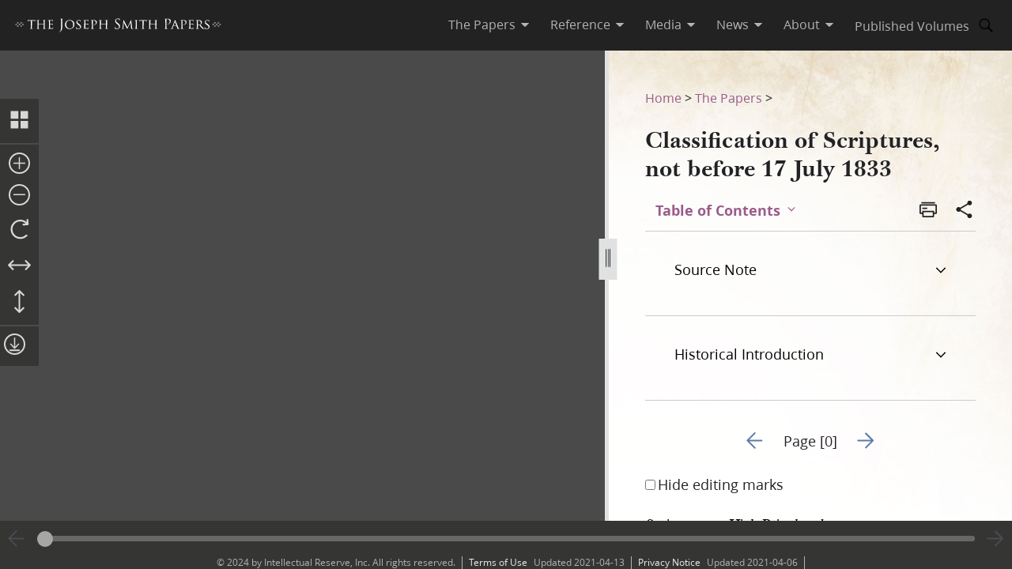

--- FILE ---
content_type: text/html; charset=utf-8
request_url: https://www.josephsmithpapers.org/paper-summary/classification-of-scriptures-not-before-17-july-1833/3
body_size: 67338
content:
<!DOCTYPE html><html lang="en"><head><meta charSet="utf-8" data-next-head=""/><meta name="viewport" content="width=device-width, initial-scale=1, minimal-ui minimum-scale=1" data-next-head=""/><title data-next-head="">Classification of Scriptures, not before 17 July 1833, Page 0</title><meta name="description" content="The following transcription is from a loose leaf stored with JS Letterbook 1. Handwriting of Frederi..." data-next-head=""/><meta name="keywords" data-next-head=""/><meta name="author" data-next-head=""/><meta property="og:title" content="Classification of Scriptures, not before 17 July 1833, Page 0" data-next-head=""/><meta property="og:description" content="The following transcription is from a loose leaf stored with JS Letterbook 1. Handwriting of Frederi..." data-next-head=""/><meta property="og:url" id="og-url" content="/paper-summary/classification-of-scriptures-not-before-17-july-1833/3" data-next-head=""/><meta property="og:image" id="og-image" content="/bc-jsp/content/jsp/images/6613/6613_ms155_2_01_loose_001_thumb.jpg" data-next-head=""/><meta property="og:type" content="non_profit" data-next-head=""/><meta name="referrer" content="origin" data-next-head=""/><script type="text/javascript" src="/ruxitagentjs_ICANVfqru_10327251022105625.js" data-dtconfig="rid=RID_1450409123|rpid=747759056|domain=josephsmithpapers.org|reportUrl=/rb_bf68908sys|app=ea7c4b59f27d43eb|cuc=aslc5mxn|cssm=n|owasp=1|mel=100000|featureHash=ICANVfqru|dpvc=1|lastModification=1769196115193|tp=500,50,0|rdnt=1|uxrgce=1|srbbv=2|agentUri=/ruxitagentjs_ICANVfqru_10327251022105625.js"></script><link rel="preconnect" href="https://foundry.churchofjesuschrist.org"/><link rel="icon" type="image/icon" href="/images/icons/favicon.ico"/><link rel="preload" href="/_next/static/css/66a056d3198ce20b.css" as="style"/><style></style>
<link rel="stylesheet" href="https://foundry.churchofjesuschrist.org/Foundry/v1/Ensign:Serif:400/css"  /><link rel="stylesheet" href="https://foundry.churchofjesuschrist.org/Foundry/v1/Ensign:Serif:Italic:400/css"  /><link rel="stylesheet" href="https://foundry.churchofjesuschrist.org/Foundry/v1/Ensign:Serif:700/css"  /><link rel="stylesheet" href="https://foundry.churchofjesuschrist.org/Foundry/v1/Ensign:Serif:Italic:700/css"  /><link rel="stylesheet" href="https://foundry.churchofjesuschrist.org/Foundry/v1/Ensign:Sans:300/css"  /><link rel="stylesheet" href="https://foundry.churchofjesuschrist.org/Foundry/v1/Ensign:Sans:Italic:300/css"  /><link rel="stylesheet" href="https://foundry.churchofjesuschrist.org/Foundry/v1/Ensign:Sans:400/css"  /><link rel="stylesheet" href="https://foundry.churchofjesuschrist.org/Foundry/v1/Ensign:Sans:Italic:400/css"  /><link rel="stylesheet" href="https://foundry.churchofjesuschrist.org/Foundry/v1/Ensign:Sans:600/css"  /><link rel="stylesheet" href="https://foundry.churchofjesuschrist.org/Foundry/v1/Ensign:Sans:Italic:600/css"  /><link rel="stylesheet" href="https://foundry.churchofjesuschrist.org/Foundry/v1/Ensign:Sans:700/css"  /><link rel="stylesheet" href="https://foundry.churchofjesuschrist.org/Foundry/v1/Ensign:Sans:Italic:700/css"  />
<style>
@font-face {src:local("Noto Serif");font-family:"Noto Serif";font-style:Normal;font-weight:400;unicode-range:U+9-295,U+2B9-2CB,U+2D8-2DD,U+300-338,U+355,U+361,U+374-3D7,U+400-463,U+472-477,U+490-4C2,U+4CF-525,U+58F,U+1D7D,U+1DC4-1DC7,U+1E00-1EF9,U+2002-2044;ascent-override:80%;size-adjust:96%;}
@font-face {src:local(Georgia);font-family:Georgia;font-style:Normal;font-weight:400;unicode-range:U+9-295,U+2B9-2CB,U+2D8-2DD,U+300-338,U+355,U+361,U+374-3D7,U+400-463,U+472-477,U+490-4C2,U+4CF-525,U+58F,U+1D7D,U+1DC4-1DC7,U+1E00-1EF9,U+2002-2044;ascent-override:70%;size-adjust:104.9%;}
@font-face {src:local("Noto Serif Italic");font-family:"Noto Serif";font-style:Italic;font-weight:400;unicode-range:U+9-295,U+2B9-2CB,U+2D8-2DD,U+300-338,U+355,U+361,U+374-3D7,U+400-463,U+472-477,U+490-4C2,U+4CF-525,U+58F,U+1D7D,U+1DC4-1DC7,U+1E00-1EF9,U+2002-2044;ascent-override:80%;size-adjust:89%;}
@font-face {src:local("Georgia Italic");font-family:Georgia;font-style:Italic;font-weight:400;unicode-range:U+9-295,U+2B9-2CB,U+2D8-2DD,U+300-338,U+355,U+361,U+374-3D7,U+400-463,U+472-477,U+490-4C2,U+4CF-525,U+58F,U+1D7D,U+1DC4-1DC7,U+1E00-1EF9,U+2002-2044;ascent-override:75%;size-adjust:92.7%;}
@font-face {src:local("Noto Serif Bold");font-family:"Noto Serif";font-style:Normal;font-weight:700;unicode-range:U+9-295,U+2B9-2CB,U+2D8-2DD,U+300-338,U+355,U+361,U+374-3D7,U+400-463,U+472-477,U+490-4C2,U+4CF-525,U+58F,U+1D7D,U+1DC4-1DC7,U+1E00-1EF9,U+2002-2044;ascent-override:80%;size-adjust:94%;}
@font-face {src:local("Georgia Bold");font-family:Georgia;font-style:Normal;font-weight:700;unicode-range:U+9-295,U+2B9-2CB,U+2D8-2DD,U+300-338,U+355,U+361,U+374-3D7,U+400-463,U+472-477,U+490-4C2,U+4CF-525,U+58F,U+1D7D,U+1DC4-1DC7,U+1E00-1EF9,U+2002-2044;ascent-override:75%;size-adjust:94.4%;}
@font-face {src:local("Noto Serif Bold Italic");font-family:"Noto Serif";font-style:Italic;font-weight:700;unicode-range:U+9-295,U+2B9-2CB,U+2D8-2DD,U+300-338,U+355,U+361,U+374-3D7,U+400-463,U+472-477,U+490-4C2,U+4CF-525,U+58F,U+1D7D,U+1DC4-1DC7,U+1E00-1EF9,U+2002-2044;ascent-override:85%;size-adjust:88%;}
@font-face {src:local("Georgia Bold Italic");font-family:Georgia;font-style:Italic;font-weight:700;unicode-range:U+9-295,U+2B9-2CB,U+2D8-2DD,U+300-338,U+355,U+361,U+374-3D7,U+400-463,U+472-477,U+490-4C2,U+4CF-525,U+58F,U+1D7D,U+1DC4-1DC7,U+1E00-1EF9,U+2002-2044;ascent-override:77%;size-adjust:85.8%;}
@font-face {src:local(Roboto);font-family:Roboto;font-style:Normal;font-weight:300;unicode-range:U+9-295,U+2B9-2CB,U+2D8-2DD,U+300-338,U+355,U+361,U+374-3D7,U+400-463,U+472-477,U+490-4C2,U+4CF-525,U+58F,U+1D7D,U+1DC4-1DC7,U+1E00-1EF9,U+2002-2044;ascent-override:104%;}
@font-face {src:local("Roboto Italic");font-family:Roboto;font-style:Italic;font-weight:300;unicode-range:U+9-295,U+2B9-2CB,U+2D8-2DD,U+300-338,U+355,U+361,U+374-3D7,U+400-463,U+472-477,U+490-4C2,U+4CF-525,U+58F,U+1D7D,U+1DC4-1DC7,U+1E00-1EF9,U+2002-2044;ascent-override:102%;size-adjust:97.5%;}
@font-face {src:local("Arial Italic");font-family:Arial;font-style:Italic;font-weight:300;unicode-range:U+9-295,U+2B9-2CB,U+2D8-2DD,U+300-338,U+355,U+361,U+374-3D7,U+400-463,U+472-477,U+490-4C2,U+4CF-525,U+58F,U+1D7D,U+1DC4-1DC7,U+1E00-1EF9,U+2002-2044;ascent-override:104%;size-adjust:95%;}
@font-face {src:local(Roboto);font-family:Roboto;font-style:Normal;font-weight:400;unicode-range:U+9-295,U+2B9-2CB,U+2D8-2DD,U+300-338,U+355,U+361,U+374-3D7,U+400-463,U+472-477,U+490-4C2,U+4CF-525,U+58F,U+1D7D,U+1DC4-1DC7,U+1E00-1EF9,U+2002-2044;size-adjust:104%;}
@font-face {src:local(Arial);font-family:Arial;font-style:Normal;font-weight:400;unicode-range:U+9-295,U+2B9-2CB,U+2D8-2DD,U+300-338,U+355,U+361,U+374-3D7,U+400-463,U+472-477,U+490-4C2,U+4CF-525,U+58F,U+1D7D,U+1DC4-1DC7,U+1E00-1EF9,U+2002-2044;ascent-override:93%;size-adjust:105%;}
@font-face {src:local("Roboto Italic");font-family:Roboto;font-style:Italic;font-weight:400;unicode-range:U+9-295,U+2B9-2CB,U+2D8-2DD,U+300-338,U+355,U+361,U+374-3D7,U+400-463,U+472-477,U+490-4C2,U+4CF-525,U+58F,U+1D7D,U+1DC4-1DC7,U+1E00-1EF9,U+2002-2044;size-adjust:103.5%;}
@font-face {src:local("Arial Italic");font-family:Arial;font-style:Italic;font-weight:400;unicode-range:U+9-295,U+2B9-2CB,U+2D8-2DD,U+300-338,U+355,U+361,U+374-3D7,U+400-463,U+472-477,U+490-4C2,U+4CF-525,U+58F,U+1D7D,U+1DC4-1DC7,U+1E00-1EF9,U+2002-2044;ascent-override:97%;}
@font-face {src:local(Roboto);font-family:Roboto;font-style:Normal;font-weight:600;unicode-range:U+9-295,U+2B9-2CB,U+2D8-2DD,U+300-338,U+355,U+361,U+374-3D7,U+400-463,U+472-477,U+490-4C2,U+4CF-525,U+58F,U+1D7D,U+1DC4-1DC7,U+1E00-1EF9,U+2002-2044;ascent-override:96%;size-adjust:110%;}
@font-face {src:local(Arial);font-family:Arial;font-style:Normal;font-weight:600;unicode-range:U+9-295,U+2B9-2CB,U+2D8-2DD,U+300-338,U+355,U+361,U+374-3D7,U+400-463,U+472-477,U+490-4C2,U+4CF-525,U+58F,U+1D7D,U+1DC4-1DC7,U+1E00-1EF9,U+2002-2044;ascent-override:93%;size-adjust:109%;}
@font-face {src:local("Roboto Italic");font-family:Roboto;font-style:Italic;font-weight:600;unicode-range:U+9-295,U+2B9-2CB,U+2D8-2DD,U+300-338,U+355,U+361,U+374-3D7,U+400-463,U+472-477,U+490-4C2,U+4CF-525,U+58F,U+1D7D,U+1DC4-1DC7,U+1E00-1EF9,U+2002-2044;ascent-override:96%;size-adjust:105.5%;}
@font-face {src:local("Arial Italic");font-family:Arial;font-style:Italic;font-weight:600;unicode-range:U+9-295,U+2B9-2CB,U+2D8-2DD,U+300-338,U+355,U+361,U+374-3D7,U+400-463,U+472-477,U+490-4C2,U+4CF-525,U+58F,U+1D7D,U+1DC4-1DC7,U+1E00-1EF9,U+2002-2044;ascent-override:95%;size-adjust:103%;}
@font-face {src:local("Roboto Bold");font-family:Roboto;font-style:Normal;font-weight:700;unicode-range:U+9-295,U+2B9-2CB,U+2D8-2DD,U+300-338,U+355,U+361,U+374-3D7,U+400-463,U+472-477,U+490-4C2,U+4CF-525,U+58F,U+1D7D,U+1DC4-1DC7,U+1E00-1EF9,U+2002-2044;ascent-override:94%;size-adjust:112%;}
@font-face {src:local("Arial Bold");font-family:Arial;font-style:Normal;font-weight:700;unicode-range:U+9-295,U+2B9-2CB,U+2D8-2DD,U+300-338,U+355,U+361,U+374-3D7,U+400-463,U+472-477,U+490-4C2,U+4CF-525,U+58F,U+1D7D,U+1DC4-1DC7,U+1E00-1EF9,U+2002-2044;ascent-override:95%;size-adjust:104%;}
@font-face {src:local("Roboto Bold Italic");font-family:Roboto;font-style:Italic;font-weight:700;unicode-range:U+9-295,U+2B9-2CB,U+2D8-2DD,U+300-338,U+355,U+361,U+374-3D7,U+400-463,U+472-477,U+490-4C2,U+4CF-525,U+58F,U+1D7D,U+1DC4-1DC7,U+1E00-1EF9,U+2002-2044;ascent-override:96%;size-adjust:108%;}
@font-face {src:local("Arial Bold Italic");font-family:Arial;font-style:Italic;font-weight:700;unicode-range:U+9-295,U+2B9-2CB,U+2D8-2DD,U+300-338,U+355,U+361,U+374-3D7,U+400-463,U+472-477,U+490-4C2,U+4CF-525,U+58F,U+1D7D,U+1DC4-1DC7,U+1E00-1EF9,U+2002-2044;ascent-override:98%;}</style><link rel="stylesheet" href="https://foundry.churchofjesuschrist.org/Foundry/v1/Zoram:Sans:None/css"/><link rel="stylesheet" href="https://foundry.churchofjesuschrist.org/Foundry/v1/McKay:Serif:None/css"/><link rel="stylesheet" href="/_next/static/css/66a056d3198ce20b.css" data-n-g=""/><noscript data-n-css=""></noscript><script defer="" noModule="" src="/_next/static/chunks/polyfills-42372ed130431b0a.js"></script><script src="/_next/static/chunks/webpack-3c491730c2fd1ee0.js" defer=""></script><script src="/_next/static/chunks/framework-c69a8f70cb7ff94b.js" defer=""></script><script src="/_next/static/chunks/main-2988c0aec06adcb9.js" defer=""></script><script src="/_next/static/chunks/pages/_app-06428bfdacb31f2a.js" defer=""></script><script src="/_next/static/chunks/9719-a6e0e40152d06e8d.js" defer=""></script><script src="/_next/static/chunks/8811-e27c41b253af0b66.js" defer=""></script><script src="/_next/static/chunks/9994-31e6f9aafebe39da.js" defer=""></script><script src="/_next/static/chunks/3705-d884348daa68936e.js" defer=""></script><script src="/_next/static/chunks/5445-ab7874f60bc5f0cc.js" defer=""></script><script src="/_next/static/chunks/1182-c75c5d6f842d09bb.js" defer=""></script><script src="/_next/static/chunks/504-4bd855f8ccb306b2.js" defer=""></script><script src="/_next/static/chunks/8335-8aa3ab97d47e492d.js" defer=""></script><script src="/_next/static/chunks/pages/paper-summary/%5Buri%5D/%5Bpage%5D-2d2d43a774e4aae8.js" defer=""></script><script src="/_next/static/jSKXRWNkMS_J5fVcWrZlx/_buildManifest.js" defer=""></script><script src="/_next/static/jSKXRWNkMS_J5fVcWrZlx/_ssgManifest.js" defer=""></script><style data-styled="" data-styled-version="6.1.19">*{box-sizing:border-box;}/*!sc*/
* ::-moz-focus-inner{border:none;}/*!sc*/
* :-moz-focusring{outline-offset:2px;}/*!sc*/
* :focus{outline-offset:2px;}/*!sc*/
* :focus:not(:focus-visible){outline:0;}/*!sc*/
*:before,*:after{box-sizing:border-box;}/*!sc*/
html{font:normal normal 400 100%/1.4 "Ensign:Sans",Arial,"noto sans",sans-serif;text-size-adjust:100%;text-rendering:optimizeLegibility;-webkit-font-smoothing:antialiased;}/*!sc*/
body{color:#212225;margin:0;}/*!sc*/
a{background-color:transparent;color:#157493;text-decoration:underline;}/*!sc*/
a:active,a:hover{color:#212225;text-decoration-color:#20abd7;}/*!sc*/
abbr[title]{border-block-end:1px dotted;}/*!sc*/
mark{background:#ffb81c;}/*!sc*/
code,kbd,pre,samp{font-family:Courier,"Courier New",monospace;}/*!sc*/
pre{overflow:auto;}/*!sc*/
code{white-space:pre-wrap;}/*!sc*/
data-styled.g1[id="sc-global-lhZrML1"]{content:"sc-global-lhZrML1,"}/*!sc*/
.jiGpZo{padding:var(--size6) var(--size12);background-color:var(--white20);cursor:pointer;transition:background-color,color 300ms;}/*!sc*/
@media (min-width:1100px){.jiGpZo{min-width:9.375rem;max-width:15.3125rem;width:auto;background-color:var(--white);}}/*!sc*/
.jiGpZo{font-size:var(--size16);text-decoration:none;color:var(--dark-grey80);}/*!sc*/
.jiGpZo:hover{transition:background-color 300ms,color 300ms;background-color:var(--white10);color:var(--purple10);}/*!sc*/
data-styled.g2[id="sc-7efd81af-0"]{content:"jiGpZo,"}/*!sc*/
.dGlcuT{min-width:var(--size27);max-width:var(--size27);height:var(--size27);}/*!sc*/
data-styled.g4[id="sc-hvigdm"]{content:"dGlcuT,"}/*!sc*/
.hoszZW{min-width:2rem;max-width:2rem;height:2rem;}/*!sc*/
data-styled.g22[id="sc-dNdcvo"]{content:"hoszZW,"}/*!sc*/
.ilgYkB{min-width:1.5rem;max-width:1.5rem;height:1.5rem;}/*!sc*/
data-styled.g24[id="sc-gGKoUb"]{content:"ilgYkB,"}/*!sc*/
.hJgPig{min-width:1em;max-width:1em;height:1em;}/*!sc*/
data-styled.g82[id="sc-KsiuK"]{content:"hJgPig,"}/*!sc*/
.cHhIQM{min-width:var(--size30);max-width:var(--size30);height:var(--size30);}/*!sc*/
.ddqkLr{min-width:1em;max-width:1em;height:1em;}/*!sc*/
data-styled.g100[id="sc-jkvfRO"]{content:"cHhIQM,ddqkLr,"}/*!sc*/
.juHGBd{min-width:var(--size27);max-width:var(--size27);height:var(--size27);}/*!sc*/
data-styled.g129[id="sc-dMmcxd"]{content:"juHGBd,"}/*!sc*/
.kPtaTC{min-width:2rem;max-width:2rem;height:2rem;}/*!sc*/
data-styled.g161[id="sc-eBIPcU"]{content:"kPtaTC,"}/*!sc*/
.dUHQor{min-width:var(--size33);max-width:var(--size33);height:var(--size33);}/*!sc*/
data-styled.g170[id="sc-grtcIc"]{content:"dUHQor,"}/*!sc*/
.bSHwQo{min-width:15px;max-width:15px;height:15px;}/*!sc*/
data-styled.g240[id="sc-lgxuYe"]{content:"bSHwQo,"}/*!sc*/
.enROOz{min-width:var(--size27);max-width:var(--size27);height:var(--size27);}/*!sc*/
data-styled.g244[id="sc-cxZNbP"]{content:"enROOz,"}/*!sc*/
.jIzzbq{min-width:var(--size28);max-width:var(--size28);height:var(--size28);}/*!sc*/
data-styled.g290[id="sc-kaCbt"]{content:"jIzzbq,"}/*!sc*/
.bAbhOc{min-width:var(--size33);max-width:var(--size33);height:var(--size33);}/*!sc*/
data-styled.g319[id="sc-fCgucg"]{content:"bAbhOc,"}/*!sc*/
.cChfil{min-width:1.375rem;max-width:1.375rem;height:1.375rem;}/*!sc*/
data-styled.g328[id="sc-gTHhkw"]{content:"cChfil,"}/*!sc*/
.gozjap{min-width:var(--size28);max-width:var(--size28);height:var(--size28);}/*!sc*/
[dir="rtl"] .gozjap,.gozjap[dir="rtl"]{-webkit-transform:scaleX(-1);-moz-transform:scaleX(-1);-ms-transform:scaleX(-1);transform:scaleX(-1);}/*!sc*/
data-styled.g335[id="sc-efcRga"]{content:"gozjap,"}/*!sc*/
.fMTfVs{min-width:var(--size33);max-width:var(--size33);height:var(--size33);}/*!sc*/
data-styled.g435[id="sc-kQNkrB"]{content:"fMTfVs,"}/*!sc*/
.icstka{min-width:var(--size33);max-width:var(--size33);height:var(--size33);}/*!sc*/
data-styled.g436[id="sc-hUszLA"]{content:"icstka,"}/*!sc*/
.dSEuGb{box-sizing:border-box;display:inline;transition:color,fill 300ms ease;}/*!sc*/
data-styled.g437[id="sc-590aa1d2-0"]{content:"dSEuGb,"}/*!sc*/
.kruOFa{display:flex;margin:0;padding:0 var(--size10);user-select:none;cursor:pointer;text-decoration:none;color:var(--light-grey20);transition:color 300ms ease;text-decoration-style:solid;}/*!sc*/
.kruOFa path{transition:fill 300ms ease;fill:var(--light-grey20);}/*!sc*/
.kruOFa :hover{transition:color 300ms ease;color:var(--white);}/*!sc*/
.kruOFa :hover path{transition:fill 300ms ease;fill:var(--white);}/*!sc*/
@media (max-width:1100px){.kruOFa{color:var(--dark-grey);font-size:var(--size16);width:100%;background-color:var(--white);padding:var(--size4) var(--size12);border-bottom:var(--size1) solid var(--light-grey20);}.kruOFa path{fill:transparent;}.kruOFa :hover{color:inherit;}.kruOFa :hover path{fill:transparent;}}/*!sc*/
data-styled.g438[id="sc-590aa1d2-1"]{content:"kruOFa,"}/*!sc*/
.gBmDAF{display:flex;flex-direction:column;}/*!sc*/
data-styled.g439[id="sc-590aa1d2-2"]{content:"gBmDAF,"}/*!sc*/
.dfiXYr{height:auto;font-size:1.1rem;position:absolute;background-color:var(--white);border-radius:var(--size2);z-index:110;overflow:hidden;box-shadow:0 var(--size8) var(--size16) 0 rgb(0 0 0 / 20%);transition:ease 300ms;visibility:hidden;}/*!sc*/
@media (max-width:1100px){.dfiXYr{position:relative;font-size:var(--size16);box-shadow:none;border-bottom:var(--size1) solid var(--light-grey20);}}/*!sc*/
data-styled.g440[id="sc-590aa1d2-3"]{content:"dfiXYr,"}/*!sc*/
.gXhNLj{box-sizing:border-box;display:inline;user-select:none;cursor:pointer;}/*!sc*/
.gXhNLj a{transition:color 300ms ease;padding:0 var(--size10);margin:0;text-decoration:none;}/*!sc*/
.gXhNLj a,.gXhNLj a:visited{color:var(--light-grey20);}/*!sc*/
.gXhNLj :hover a{transition:color 300ms ease;color:var(--white);}/*!sc*/
@media (max-width:1100px){.gXhNLj{display:flex;font-size:var(--size16);width:100%;background-color:var(--white);padding:var(--size5) 0;border-bottom:var(--size1) solid var(--light-grey20);}.gXhNLj a{color:var(--dark-grey);}.gXhNLj :hover a{color:var(--dark-grey);}}/*!sc*/
data-styled.g441[id="sc-7114c984-0"]{content:"gXhNLj,"}/*!sc*/
.bmemWi{position:absolute;top:-40px;left:0;background:#000;color:#fff;padding:8px;z-index:1000;text-decoration:none;}/*!sc*/
.bmemWi:focus{top:0;}/*!sc*/
data-styled.g443[id="sc-bd2f6c2-0"]{content:"bmemWi,"}/*!sc*/
.ieinye{display:flex;justify-content:space-between;align-items:center;background-color:var(--dark-grey80);height:4rem;width:100%;padding:0 var(--size12);line-height:1.35rem;position:fixed;top:0;z-index:300;}/*!sc*/
data-styled.g445[id="sc-2c8bce99-0"]{content:"ieinye,"}/*!sc*/
.fUfxwA{margin-left:-0.5rem;height:var(--size18);align-items:center;}/*!sc*/
.fUfxwA svg{height:var(--size18);width:18.1875rem;color:var(--white);fill:var(--white);}/*!sc*/
@media (max-width:420px){.fUfxwA{align-items:flex-start;margin-left:0;margin-right:0;width:4.375rem;}.fUfxwA svg{width:4.375rem;}}/*!sc*/
data-styled.g446[id="sc-2c8bce99-1"]{content:"fUfxwA,"}/*!sc*/
.ivGzYb{display:flex;justify-content:stretch;flex-direction:row;align-items:center;margin-left:auto;max-width:100%;}/*!sc*/
data-styled.g447[id="sc-2c8bce99-2"]{content:"ivGzYb,"}/*!sc*/
.ceMOoa{width:100%;position:fixed;z-index:100;background-color:white;}/*!sc*/
data-styled.g448[id="sc-2c8bce99-3"]{content:"ceMOoa,"}/*!sc*/
.bVpCFA .nav-search{width:var(--size32);height:var(--size32);display:flex;align-items:center;border:none;overflow:hidden;border-radius:var(--size24);color:var(--light-grey20);fill:var(--light-grey20);transition:fill,background-color 250ms ease;}/*!sc*/
.bVpCFA .nav-search span{flex-direction:row;}/*!sc*/
.bVpCFA .nav-search span svg{margin:var(--size5);display:flex;align-items:center;width:var(--size22);}/*!sc*/
.bVpCFA .nav-search :hover{color:var(--white);transition:color,background-color 250ms ease;background-color:var(--dark-grey);}/*!sc*/
.bVpCFA .nav-search :hover span svg{background-color:var(--dark-grey);color:var(--white);}/*!sc*/
.bVpCFA .nav-search-open{background-color:var(--white);color:var(--dark-grey80);border-radius:0 var(--size4) var(--size4) 0;border:var(--size1) solid var(--dark-grey80);border-left:none;}/*!sc*/
.bVpCFA .nav-search-open :hover{transition:none;background-color:var(--white);color:var(--dark-grey80);}/*!sc*/
.bVpCFA .nav-search-open :hover span{background-color:var(--white);}/*!sc*/
.bVpCFA .nav-search-open :hover span svg{background-color:var(--white);color:var(--dark-grey80);}/*!sc*/
.bVpCFA .nav-search-open :hover span svg path{color:var(--dark-grey80);background-color:var(--white);}/*!sc*/
data-styled.g450[id="sc-2c8bce99-5"]{content:"bVpCFA,"}/*!sc*/
.gUCIMI{position:absolute;width:1px;height:1px;padding:0;margin:-1px;overflow:hidden;clip:rect(0 0 0 0);white-space:nowrap;border:0;}/*!sc*/
data-styled.g451[id="sc-2c8bce99-6"]{content:"gUCIMI,"}/*!sc*/
.dPyGQb{width:33%;}/*!sc*/
@media (max-width:800px){.dPyGQb{display:flex;width:100%;flex-direction:column;margin-bottom:var(--size20);text-align:left;align-items:flex-start;}}/*!sc*/
data-styled.g452[id="sc-a763d7fb-0"]{content:"dPyGQb,"}/*!sc*/
.kHPsNy{background-color:var(--dark-grey30);width:100%;max-width:100vw;position:relative;z-index:99;display:flex;justify-content:center;align-content:center;justify-items:center;height:var(--size16);font-size:var(--size12);overflow:hidden;}/*!sc*/
@media screen and (min-width:800px){.kHPsNy{position:absolute;left:0;right:0;bottom:0;}}/*!sc*/
@media screen and (max-width:800px){.kHPsNy{height:auto;}}/*!sc*/
.kHPsNy div{width:auto;}/*!sc*/
.kHPsNy div p{color:var(--light-grey20);margin:0 var(--size10);}/*!sc*/
.kHPsNy a{transition:color 300ms;margin:0 var(--size8) 0 0;}/*!sc*/
.kHPsNy a :hover{color:var(--white);text-decoration-color:var(--white);}/*!sc*/
data-styled.g459[id="sc-a763d7fb-7"]{content:"kHPsNy,"}/*!sc*/
.fTQOvt{width:100%;display:flex;justify-content:center;min-width:150px;}/*!sc*/
@media (max-width:800px){.fTQOvt{margin-top:0;}}/*!sc*/
data-styled.g460[id="sc-a763d7fb-8"]{content:"fTQOvt,"}/*!sc*/
.cBpJDT{width:100%;text-align:left;text-align:center;}/*!sc*/
@media (min-width:1240px){.cBpJDT{width:1240px;}}/*!sc*/
.cBpJDT p{font-size:var(--size12);width:100%;margin:var(--size2) 0;}/*!sc*/
.cBpJDT a{color:var(--white30);}/*!sc*/
.cBpJDT #consent_blackbar{z-index:200;}/*!sc*/
data-styled.g461[id="sc-a763d7fb-9"]{content:"cBpJDT,"}/*!sc*/
.doGNIR{display:flex;width:100%;flex-direction:column;align-items:center;margin-bottom:0;}/*!sc*/
data-styled.g462[id="sc-a763d7fb-10"]{content:"doGNIR,"}/*!sc*/
.bXcmdD span{position:relative;align-content:center;align-items:center;}/*!sc*/
.bXcmdD span span{margin:0 var(--size8);border-left:var(--light-grey20) var(--size1) solid;display:inline;height:var(--size5);}/*!sc*/
data-styled.g463[id="sc-a763d7fb-11"]{content:"bXcmdD,"}/*!sc*/
.igxaqf{display:block;padding-top:var(--size64);}/*!sc*/
@media screen and (min-width:1000px){.igxaqf{overflow-y:hidden;}}/*!sc*/
@media screen and (max-width:1100px){.igxaqf >div:nth-child(1){display:flex;}.igxaqf >div:nth-child(1)>div:nth-child(1){max-width:100%;}}/*!sc*/
@media print{.igxaqf{padding-top:0;}.igxaqf .jsp-header{display:none;}.igxaqf .jsp-footer{position:static;bottom:0;opacity:1;z-index:500;}.igxaqf *{text-shadow:none!important;box-shadow:none!important;}.igxaqf #site-content >div{height:100%;}.igxaqf a,.igxaqf a:visited{text-decoration:none;}.igxaqf abbr[title]:after{content:" (" attr(title) ")";}.igxaqf a[href^="javascript:"]:after,.igxaqf a[href^="#"]:after{content:"";}.igxaqf pre,.igxaqf blockquote{border:1px solid #999;break-inside:avoid;}.igxaqf thead{display:table-header-group;}.igxaqf tr,.igxaqf img{break-inside:avoid;}.igxaqf img{max-width:100%!important;}.igxaqf p,.igxaqf h2,.igxaqf h3{orphans:3;widows:3;}.igxaqf h2,.igxaqf h3{break-after:avoid;}.igxaqf #DraggableSplitView >div{display:none;}.igxaqf #DraggableSplitView >div:last-child{display:unset;}}/*!sc*/
data-styled.g466[id="sc-75d96510-0"]{content:"igxaqf,"}/*!sc*/
.bbhkjx{margin:0;padding:0;font-size:1rem;list-style:none;font-family:var(--ZoramSerif);line-height:var(--size26);}/*!sc*/
@media screen and (max-width:500px){.bbhkjx{font-size:var(--size12);margin:-3px 0;}}/*!sc*/
data-styled.g468[id="sc-e7f17503-0"]{content:"bbhkjx,"}/*!sc*/
.lbXlGW{display:inline-block;padding:var(--size10) 0 0;line-height:var(--size26);}/*!sc*/
.lbXlGW a{-webkit-transition:color 300ms ease;transition:color 300ms ease;color:var(--purple);-webkit-text-decoration:none;text-decoration:none;line-height:var(--size26);}/*!sc*/
.lbXlGW a :hover{color:var(--purple10);}/*!sc*/
data-styled.g469[id="sc-e7f17503-1"]{content:"lbXlGW,"}/*!sc*/
.iJmBUO{height:auto;white-space:inherit;max-width:100px;}/*!sc*/
.iJmBUO p,.iJmBUO a,.iJmBUO span,.iJmBUO aside,.iJmBUO div,.iJmBUO{font-family:var(--McKay);font-size:var(--size18);line-height:var(--size26);}/*!sc*/
.iJmBUO .unicode svg{max-width:32px;max-height:18px;}/*!sc*/
.iJmBUO .anonymous-block{color:var(--black);font-style:italic;text-align:center;}/*!sc*/
.iJmBUO .bold{font-weight:700;}/*!sc*/
.iJmBUO .center{text-align:center;}/*!sc*/
.iJmBUO .clear{clear:both;}/*!sc*/
.iJmBUO .deleted{-webkit-text-decoration:line-through;text-decoration:line-through;}/*!sc*/
.iJmBUO .floating-text{margin:var(--size15) var(--size25);display:block;}/*!sc*/
.iJmBUO .forced-line-break .floating-text{margin-right:0;}/*!sc*/
.iJmBUO .wasptag{text-indent:var(--size22);}/*!sc*/
.iJmBUO .cit{display:block;margin:15px 25px;}/*!sc*/
.iJmBUO .cit>div{margin-left:40px;}/*!sc*/
.iJmBUO .noindent{text-indent:0;}/*!sc*/
.iJmBUO .hangindent{text-indent:-20px;margin-left:20px;}/*!sc*/
.iJmBUO .icon-glyph{font-family:"Italianno",sans-serif;font-size:15px;}/*!sc*/
.iJmBUO .icon-email:before{font-family:Gideon,serif;content:"✉";font-weight:normal;font-style:normal;}/*!sc*/
.iJmBUO .blockquote{padding-left:var(--size64);padding-right:74px;}/*!sc*/
.iJmBUO .indent{text-indent:22px;}/*!sc*/
.iJmBUO .indent .wasptag{margin:0;text-indent:22px;color:#333333;}/*!sc*/
.iJmBUO .indent1{text-indent:22px;clear:right;}/*!sc*/
.iJmBUO .indent2{text-indent:44px;clear:right;}/*!sc*/
.iJmBUO .indent3{text-indent:66px;clear:right;}/*!sc*/
.iJmBUO .source-note-summary,.iJmBUO .italic,.iJmBUO .title{font-style:italic;}/*!sc*/
.iJmBUO .source-note-summary .popup-content,.iJmBUO .italic .popup-content,.iJmBUO .title .popup-content{font-style:initial;}/*!sc*/
.iJmBUO span.source-note-summary .italic{font-style:normal;}/*!sc*/
.iJmBUO .source-note-summary .title,.iJmBUO .italic .title{font-style:normal;}/*!sc*/
.iJmBUO .normal{font-style:normal;}/*!sc*/
.iJmBUO .right{text-align:right;}/*!sc*/
.iJmBUO .small-caps{font-variant:small-caps;}/*!sc*/
.iJmBUO .shading{background-color:#cbcccb;}/*!sc*/
.iJmBUO .superscript{font-size:x-small;vertical-align:super;line-height:var(--size6);}/*!sc*/
.iJmBUO .superscript>span{font-size:x-small;}/*!sc*/
.iJmBUO .underscore{-webkit-text-decoration:underline;text-decoration:underline;}/*!sc*/
.iJmBUO .uppercase{text-transform:uppercase;}/*!sc*/
.iJmBUO .hide-this{display:none;}/*!sc*/
.iJmBUO .dash{font-family:Arial,Helvetica,sans-serif;}/*!sc*/
.iJmBUO div.indent .blockquote .wasptag{color:#333!important;}/*!sc*/
.iJmBUO .journal-entry-divider{margin:1em 0;}/*!sc*/
.iJmBUO .anonymous-block,.iJmBUO .anonymous-block-p>a{font-style:italic;}/*!sc*/
.iJmBUO .anonymous-block-p{margin-top:15px;}/*!sc*/
.iJmBUO .josephswriting{font-weight:700;}/*!sc*/
.iJmBUO .bottom_0{margin-bottom:0;}/*!sc*/
.iJmBUO .bottom_1{margin-bottom:1em;}/*!sc*/
.iJmBUO .bottom_2{margin-bottom:2em;}/*!sc*/
.iJmBUO .bottom_3{margin-bottom:3em;}/*!sc*/
.iJmBUO .popup-wrapper{scroll-snap-margin-top:64px;scroll-margin-top:64px;position:relative;display:inline;white-space:nowrap;text-indent:0;}/*!sc*/
.iJmBUO .popup-wrapper:has(#active-popup){z-index:101!important;}/*!sc*/
.iJmBUO aside{display:inline;}/*!sc*/
.iJmBUO .editorial-note-static{box-sizing:border-box;font-family:var(--Zoram);border:1px solid #ccc;background:#fff;font-size:var(--size10);top:-9px;position:relative;line-height:var(--size17);margin-right:var(--size1);font-weight:400;padding:2px 4px 2px 3px;-webkit-text-decoration:none;text-decoration:none;}/*!sc*/
.iJmBUO .editorial-note-static>span,.iJmBUO a.editorial-note-static span{font-size:var(--size10)!important;-webkit-text-decoration:none!important;text-decoration:none!important;color:var(--blue20);cursor:pointer;font-family:var(--Zoram);overflow-wrap:break-word;white-space:nowrap;padding:0;pointer-events:none;}/*!sc*/
.iJmBUO .editorial-note-static:after{content:"";position:absolute;border-width:0 6px 6px 0;border-style:solid;border-color:#ccc #fff;top:-1px;right:-1px;}/*!sc*/
.iJmBUO .line-break{border-right:var(--size1) dashed #6f6053;margin-right:var(--size6);}/*!sc*/
.iJmBUO .staticPopup{cursor:pointer;}/*!sc*/
.iJmBUO .staticPopup:focus{-webkit-text-decoration:underline;text-decoration:underline;}/*!sc*/
.iJmBUO .popup-content{all:initial;box-sizing:border-box;display:none;position:fixed;background-color:#fff;border:var(--size1) solid black;border-radius:var(--size2);z-index:10;box-shadow:0 var(--size6) var(--size10) 0 rgba(0,0,0,0.3);overflow:hidden;text-align:left;color:#333;word-wrap:break-word;width:100vw;top:unset;left:unset;bottom:unset;right:unset;font-size:1rem!important;font-weight:normal!important;font-family:var(--McKay)!important;margin:0;}/*!sc*/
@media screen and (min-width:1000px){.iJmBUO .popup-content{top:24px;width:320px;}}/*!sc*/
@media screen and (min-width:800px) and (max-width:999px){.iJmBUO .popup-content{max-height:50vh;width:100%;left:0;right:0;bottom:0;z-index:250;}}/*!sc*/
@media not screen and (min-width:800px){.iJmBUO .popup-content{max-height:360px;width:100%;left:0;right:0;bottom:0;z-index:250;}@media screen and (max-height:700px){.iJmBUO .popup-content{max-height:33%;}}}/*!sc*/
.iJmBUO .popup-content hr:last-child{display:none;}/*!sc*/
.iJmBUO .popup-content .popup-header{width:100%;background:#333;color:#fff;padding:var(--size8) 0 var(--size8) var(--size15);font-size:var(--size18);font-family:var(--McKay);display:-webkit-box;display:-webkit-flex;display:-ms-flexbox;display:flex;-webkit-box-pack:justify;-webkit-justify-content:space-between;justify-content:space-between;-webkit-align-items:center;-webkit-box-align:center;-ms-flex-align:center;align-items:center;margin:0;}/*!sc*/
@media not screen and (min-height:700px){.iJmBUO .popup-content .popup-header{height:40px;padding:var(--size4) 0 var(--size4) var(--size15);}}/*!sc*/
.iJmBUO .popup-content .popup-header button{background-color:transparent;border:none;padding:4.5px var(--size15);font-size:1rem;}/*!sc*/
.iJmBUO .popup-content .popup-header div{display:-webkit-box;display:-webkit-flex;display:-ms-flexbox;display:flex;-webkit-align-items:center;-webkit-box-align:center;-ms-flex-align:center;align-items:center;}/*!sc*/
.iJmBUO .popup-content .note-data{max-height:310px;overflow:auto;padding:0 var(--size15) var(--size15);display:block;font-size:1rem;line-height:var(--size27);font-family:var(--McKay);margin:0;}/*!sc*/
@media only screen and (max-height:700px){.iJmBUO .popup-content .note-data{max-height:150px;}}/*!sc*/
@media only screen and (max-height:600px){.iJmBUO .popup-content .note-data{max-height:80px;}}/*!sc*/
.iJmBUO .popup-content>span.note-data{display:inline;padding:0;}/*!sc*/
.iJmBUO .note-data>*{font-size:1rem;}/*!sc*/
.iJmBUO .popup-content .note-data p,.iJmBUO .popup-content .note-data div,.iJmBUO .popup-content .note-data a,.iJmBUO .popup-content .note-data span,.iJmBUO .popup-content .note-data *{font-size:1rem;line-height:var(--size27);font-family:var(--McKay);display:inline;padding:0px;}/*!sc*/
.iJmBUO .popup-content .note-data p,.iJmBUO .popup-content .note-data div{display:inline-block;width:100%;margin-bottom:0;text-indent:0;}/*!sc*/
.iJmBUO .popup-content .note-data .source-note>p{margin-top:revert;}/*!sc*/
.iJmBUO span.toe-note{top:-0.5em;font-size:75%;line-height:0;position:relative;vertical-align:baseline;font-style:italic;font-family:var(--McKay);}/*!sc*/
.iJmBUO sub,.iJmBUO sup{font-size:75%!important;line-height:0;position:relative;vertical-align:baseline;}/*!sc*/
.iJmBUO sup{top:-0.5em;}/*!sc*/
.iJmBUO sub{bottom:-0.25em;}/*!sc*/
.iJmBUO a{-webkit-transition:color 300ms ease;transition:color 300ms ease;color:var(--blue20);-webkit-text-decoration:none;text-decoration:none;white-space:break-spaces;}/*!sc*/
.iJmBUO a:hover{color:var(--purple10);}/*!sc*/
.iJmBUO .note-data>*{font-size:var(--size16);}/*!sc*/
.iJmBUO .line-break{border-right:var(--size1) dashed #6f6053;margin-right:var(--size6);}/*!sc*/
.iJmBUO .line-break.hyphenate{margin-left:var(--size6);}/*!sc*/
.iJmBUO:not(.breakLines) .line-break.hyphenate{border:0;margin:0;display:inline;}/*!sc*/
.iJmBUO:not(.breakLines) .line-break.hyphenate:before{content:"-";}/*!sc*/
.iJmBUO:not(.breakLines) .line-break.hyphenate:after{content:"A";white-space:pre;}/*!sc*/
.iJmBUO table{overflow-x:visible;display:block;}/*!sc*/
.iJmBUO table td{width:auto!important;padding:0 6px;}/*!sc*/
.iJmBUO .horizontal-scroll{display:block;}/*!sc*/
@media screen and (min-width:1000px){.iJmBUO .horizontal-scroll{max-width:70vw;}}/*!sc*/
.iJmBUO .horizontal-scroll .bar-outer{display:block;overflow-x:auto;max-height:20px;overflow-y:clip;}/*!sc*/
.iJmBUO .horizontal-scroll .bar-outer .bar{padding-top:1px;}/*!sc*/
.iJmBUO .horizontal-scroll .content{margin-bottom:20px;min-width:10%;box-sizing:border-box;width:100%;}/*!sc*/
.iJmBUO .horizontal-scroll .content table{border-collapse:collapse;display:table;}/*!sc*/
.iJmBUO .continuation{text-indent:initial;}/*!sc*/
@media print{.iJmBUO table{overflow-x:visible;display:table;}}/*!sc*/
.kJvjwH{height:auto;white-space:nowrap;max-width:100px;}/*!sc*/
.kJvjwH p,.kJvjwH a,.kJvjwH span,.kJvjwH aside,.kJvjwH div,.kJvjwH{font-family:var(--McKay);font-size:var(--size18);line-height:var(--size26);}/*!sc*/
.kJvjwH .unicode svg{max-width:32px;max-height:18px;}/*!sc*/
.kJvjwH .anonymous-block{color:var(--black);font-style:italic;text-align:center;}/*!sc*/
.kJvjwH .bold{font-weight:700;}/*!sc*/
.kJvjwH .center{text-align:center;}/*!sc*/
.kJvjwH .clear{clear:both;}/*!sc*/
.kJvjwH .deleted{-webkit-text-decoration:line-through;text-decoration:line-through;}/*!sc*/
.kJvjwH .floating-text{margin:var(--size15) var(--size25);display:block;}/*!sc*/
.kJvjwH .forced-line-break .floating-text{margin-right:0;}/*!sc*/
.kJvjwH .wasptag{text-indent:var(--size22);}/*!sc*/
.kJvjwH .cit{display:block;margin:15px 25px;}/*!sc*/
.kJvjwH .cit>div{margin-left:40px;}/*!sc*/
.kJvjwH .noindent{text-indent:0;}/*!sc*/
.kJvjwH .hangindent{text-indent:-20px;margin-left:20px;}/*!sc*/
.kJvjwH .icon-glyph{font-family:"Italianno",sans-serif;font-size:15px;}/*!sc*/
.kJvjwH .icon-email:before{font-family:Gideon,serif;content:"✉";font-weight:normal;font-style:normal;}/*!sc*/
.kJvjwH .blockquote{padding-left:var(--size64);padding-right:74px;}/*!sc*/
.kJvjwH .indent{text-indent:22px;}/*!sc*/
.kJvjwH .indent .wasptag{margin:0;text-indent:22px;color:#333333;}/*!sc*/
.kJvjwH .indent1{text-indent:22px;clear:right;}/*!sc*/
.kJvjwH .indent2{text-indent:44px;clear:right;}/*!sc*/
.kJvjwH .indent3{text-indent:66px;clear:right;}/*!sc*/
.kJvjwH .source-note-summary,.kJvjwH .italic,.kJvjwH .title{font-style:italic;}/*!sc*/
.kJvjwH .source-note-summary .popup-content,.kJvjwH .italic .popup-content,.kJvjwH .title .popup-content{font-style:initial;}/*!sc*/
.kJvjwH span.source-note-summary .italic{font-style:normal;}/*!sc*/
.kJvjwH .source-note-summary .title,.kJvjwH .italic .title{font-style:normal;}/*!sc*/
.kJvjwH .normal{font-style:normal;}/*!sc*/
.kJvjwH .right{text-align:right;}/*!sc*/
.kJvjwH .small-caps{font-variant:small-caps;}/*!sc*/
.kJvjwH .shading{background-color:#cbcccb;}/*!sc*/
.kJvjwH .superscript{font-size:x-small;vertical-align:super;line-height:var(--size6);}/*!sc*/
.kJvjwH .superscript>span{font-size:x-small;}/*!sc*/
.kJvjwH .underscore{-webkit-text-decoration:underline;text-decoration:underline;}/*!sc*/
.kJvjwH .uppercase{text-transform:uppercase;}/*!sc*/
.kJvjwH .hide-this{display:none;}/*!sc*/
.kJvjwH .dash{font-family:Arial,Helvetica,sans-serif;}/*!sc*/
.kJvjwH div.indent .blockquote .wasptag{color:#333!important;}/*!sc*/
.kJvjwH .journal-entry-divider{margin:1em 0;}/*!sc*/
.kJvjwH .anonymous-block,.kJvjwH .anonymous-block-p>a{font-style:italic;}/*!sc*/
.kJvjwH .anonymous-block-p{margin-top:15px;}/*!sc*/
.kJvjwH .josephswriting{font-weight:700;}/*!sc*/
.kJvjwH .bottom_0{margin-bottom:0;}/*!sc*/
.kJvjwH .bottom_1{margin-bottom:1em;}/*!sc*/
.kJvjwH .bottom_2{margin-bottom:2em;}/*!sc*/
.kJvjwH .bottom_3{margin-bottom:3em;}/*!sc*/
.kJvjwH .popup-wrapper{scroll-snap-margin-top:64px;scroll-margin-top:64px;position:relative;display:inline;white-space:nowrap;text-indent:0;}/*!sc*/
.kJvjwH .popup-wrapper:has(#active-popup){z-index:101!important;}/*!sc*/
.kJvjwH aside{display:inline;}/*!sc*/
.kJvjwH .editorial-note-static{box-sizing:border-box;font-family:var(--Zoram);border:1px solid #ccc;background:#fff;font-size:var(--size10);top:-9px;position:relative;line-height:var(--size17);margin-right:var(--size1);font-weight:400;padding:2px 4px 2px 3px;-webkit-text-decoration:none;text-decoration:none;}/*!sc*/
.kJvjwH .editorial-note-static>span,.kJvjwH a.editorial-note-static span{font-size:var(--size10)!important;-webkit-text-decoration:none!important;text-decoration:none!important;color:var(--blue20);cursor:pointer;font-family:var(--Zoram);overflow-wrap:break-word;white-space:nowrap;padding:0;pointer-events:none;}/*!sc*/
.kJvjwH .editorial-note-static:after{content:"";position:absolute;border-width:0 6px 6px 0;border-style:solid;border-color:#ccc #fff;top:-1px;right:-1px;}/*!sc*/
.kJvjwH .line-break{border-right:var(--size1) dashed #6f6053;margin-right:var(--size6);}/*!sc*/
.kJvjwH .staticPopup{cursor:pointer;}/*!sc*/
.kJvjwH .staticPopup:focus{-webkit-text-decoration:underline;text-decoration:underline;}/*!sc*/
.kJvjwH .popup-content{all:initial;box-sizing:border-box;display:none;position:fixed;background-color:#fff;border:var(--size1) solid black;border-radius:var(--size2);z-index:10;box-shadow:0 var(--size6) var(--size10) 0 rgba(0,0,0,0.3);overflow:hidden;text-align:left;color:#333;word-wrap:break-word;width:100vw;top:unset;left:unset;bottom:unset;right:unset;font-size:1rem!important;font-weight:normal!important;font-family:var(--McKay)!important;margin:0;}/*!sc*/
@media screen and (min-width:1000px){.kJvjwH .popup-content{top:24px;width:320px;}}/*!sc*/
@media screen and (min-width:800px) and (max-width:999px){.kJvjwH .popup-content{max-height:50vh;width:100%;left:0;right:0;bottom:0;z-index:250;}}/*!sc*/
@media not screen and (min-width:800px){.kJvjwH .popup-content{max-height:360px;width:100%;left:0;right:0;bottom:0;z-index:250;}@media screen and (max-height:700px){.kJvjwH .popup-content{max-height:33%;}}}/*!sc*/
.kJvjwH .popup-content hr:last-child{display:none;}/*!sc*/
.kJvjwH .popup-content .popup-header{width:100%;background:#333;color:#fff;padding:var(--size8) 0 var(--size8) var(--size15);font-size:var(--size18);font-family:var(--McKay);display:-webkit-box;display:-webkit-flex;display:-ms-flexbox;display:flex;-webkit-box-pack:justify;-webkit-justify-content:space-between;justify-content:space-between;-webkit-align-items:center;-webkit-box-align:center;-ms-flex-align:center;align-items:center;margin:0;}/*!sc*/
@media not screen and (min-height:700px){.kJvjwH .popup-content .popup-header{height:40px;padding:var(--size4) 0 var(--size4) var(--size15);}}/*!sc*/
.kJvjwH .popup-content .popup-header button{background-color:transparent;border:none;padding:4.5px var(--size15);font-size:1rem;}/*!sc*/
.kJvjwH .popup-content .popup-header div{display:-webkit-box;display:-webkit-flex;display:-ms-flexbox;display:flex;-webkit-align-items:center;-webkit-box-align:center;-ms-flex-align:center;align-items:center;}/*!sc*/
.kJvjwH .popup-content .note-data{max-height:310px;overflow:auto;padding:0 var(--size15) var(--size15);display:block;font-size:1rem;line-height:var(--size27);font-family:var(--McKay);margin:0;}/*!sc*/
@media only screen and (max-height:700px){.kJvjwH .popup-content .note-data{max-height:150px;}}/*!sc*/
@media only screen and (max-height:600px){.kJvjwH .popup-content .note-data{max-height:80px;}}/*!sc*/
.kJvjwH .popup-content>span.note-data{display:inline;padding:0;}/*!sc*/
.kJvjwH .note-data>*{font-size:1rem;}/*!sc*/
.kJvjwH .popup-content .note-data p,.kJvjwH .popup-content .note-data div,.kJvjwH .popup-content .note-data a,.kJvjwH .popup-content .note-data span,.kJvjwH .popup-content .note-data *{font-size:1rem;line-height:var(--size27);font-family:var(--McKay);display:inline;padding:0px;}/*!sc*/
.kJvjwH .popup-content .note-data p,.kJvjwH .popup-content .note-data div{display:inline-block;width:100%;margin-bottom:0;text-indent:0;}/*!sc*/
.kJvjwH .popup-content .note-data .source-note>p{margin-top:revert;}/*!sc*/
.kJvjwH span.toe-note{top:-0.5em;font-size:75%;line-height:0;position:relative;vertical-align:baseline;font-style:italic;font-family:var(--McKay);}/*!sc*/
.kJvjwH sub,.kJvjwH sup{font-size:75%!important;line-height:0;position:relative;vertical-align:baseline;}/*!sc*/
.kJvjwH sup{top:-0.5em;}/*!sc*/
.kJvjwH sub{bottom:-0.25em;}/*!sc*/
.kJvjwH a{-webkit-transition:color 300ms ease;transition:color 300ms ease;color:var(--blue20);-webkit-text-decoration:none;text-decoration:none;white-space:break-spaces;}/*!sc*/
.kJvjwH a:hover{color:var(--purple10);}/*!sc*/
.kJvjwH .note-data>*{font-size:var(--size16);}/*!sc*/
.kJvjwH .line-break{border-right:var(--size1) dashed #6f6053;margin-right:var(--size6);display:block;}/*!sc*/
.kJvjwH .line-break.hyphenate{margin-left:var(--size6);}/*!sc*/
.kJvjwH:not(.breakLines) .line-break.hyphenate{border:0;margin:0;display:inline;}/*!sc*/
.kJvjwH:not(.breakLines) .line-break.hyphenate:before{content:"-";}/*!sc*/
.kJvjwH:not(.breakLines) .line-break.hyphenate:after{content:"A";white-space:pre;}/*!sc*/
.kJvjwH table{overflow-x:visible;display:block;}/*!sc*/
.kJvjwH table td{width:auto!important;padding:0 6px;}/*!sc*/
.kJvjwH .horizontal-scroll{display:block;}/*!sc*/
@media screen and (min-width:1000px){.kJvjwH .horizontal-scroll{max-width:70vw;}}/*!sc*/
.kJvjwH .horizontal-scroll .bar-outer{display:block;overflow-x:auto;max-height:20px;overflow-y:clip;}/*!sc*/
.kJvjwH .horizontal-scroll .bar-outer .bar{padding-top:1px;}/*!sc*/
.kJvjwH .horizontal-scroll .content{margin-bottom:20px;min-width:10%;box-sizing:border-box;width:100%;}/*!sc*/
.kJvjwH .horizontal-scroll .content table{border-collapse:collapse;display:table;}/*!sc*/
.kJvjwH .continuation{text-indent:initial;}/*!sc*/
@media print{.kJvjwH table{overflow-x:visible;display:table;}}/*!sc*/
data-styled.g470[id="sc-7a711ccb-0"]{content:"iJmBUO,kJvjwH,"}/*!sc*/
.ixWgGG{background:0;border:0;padding:0;margin:0;text-align:inherit;cursor:pointer;color:inherit;font-family:"Ensign:Sans",Roboto,Arial,sans-serif;-webkit-text-decoration:none;text-decoration:none;}/*!sc*/
.ixWgGG[disabled]{cursor:not-allowed;}/*!sc*/
data-styled.g478[id="sc-1v62o0r-0"]{content:"ixWgGG,"}/*!sc*/
.iftHhO{-webkit-align-items:center;-webkit-box-align:center;-ms-flex-align:center;align-items:center;margin:var(--size26) 0;}/*!sc*/
.iftHhO div{display:-webkit-box;display:-webkit-flex;display:-ms-flexbox;display:flex;-webkit-flex-direction:row;-ms-flex-direction:row;flex-direction:row;-webkit-align-items:center;-webkit-box-align:center;-ms-flex-align:center;align-items:center;}/*!sc*/
data-styled.g482[id="sc-f8b65097-0"]{content:"iftHhO,"}/*!sc*/
.iwmQWU{margin-left:auto;display:-webkit-box;display:-webkit-flex;display:-ms-flexbox;display:flex;}/*!sc*/
.iwmQWU path{fill:var(--blue10);}/*!sc*/
.iwmQWU:hover path{fill:var(--purple10);}/*!sc*/
.iwmQWU:disabled svg{cursor:not-allowed;}/*!sc*/
.iwmQWU:disabled path,.iwmQWU:disabled:hover path{fill:var(--white50);}/*!sc*/
.daILCv{margin-right:auto;display:-webkit-box;display:-webkit-flex;display:-ms-flexbox;display:flex;}/*!sc*/
.daILCv path{fill:var(--blue10);}/*!sc*/
.daILCv:hover path{fill:var(--purple10);}/*!sc*/
.daILCv:disabled svg{cursor:not-allowed;}/*!sc*/
.daILCv:disabled path,.daILCv:disabled:hover path{fill:var(--white50);}/*!sc*/
data-styled.g483[id="sc-f8b65097-1"]{content:"iwmQWU,daILCv,"}/*!sc*/
.kDCsCN{font-size:var(--size18);padding:0 var(--size20);margin:0;}/*!sc*/
data-styled.g484[id="sc-f8b65097-2"]{content:"kDCsCN,"}/*!sc*/
.gmSjpc{background:#f7f8f800;visibility:hidden;top:0;right:0;bottom:0;left:0;position:fixed;pointer-events:auto;-webkit-transition:background-color 100ms linear,backdrop-filter 100ms linear;transition:background-color 100ms linear,backdrop-filter 100ms linear;z-index:200;}/*!sc*/
@supports (backdrop-filter:blur(2px)){.gmSjpc{-webkit-backdrop-filter:blur( 4px );backdrop-filter:blur( 4px );}}/*!sc*/
data-styled.g486[id="sc-isi5s2-0"]{content:"gmSjpc,"}/*!sc*/
.fka-DsP{min-width:1.5rem;max-width:1.5rem;height:1.5rem;}/*!sc*/
data-styled.g546[id="sc-fep5pz-0"]{content:"fka-DsP,"}/*!sc*/
.jZGbUc{display:-webkit-box;display:-webkit-flex;display:-ms-flexbox;display:flex;overflow:auto;background:rgba(74,74,74,0.85);}/*!sc*/
data-styled.g818[id="sc-71f9c759-0"]{content:"jZGbUc,"}/*!sc*/
.jETVFV{display:-webkit-box;display:-webkit-flex;display:-ms-flexbox;display:flex;overflow:auto;background:rgba(74,74,74,0.85);-webkit-box-pack:center;-ms-flex-pack:center;-webkit-justify-content:center;justify-content:center;}/*!sc*/
data-styled.g819[id="sc-71f9c759-1"]{content:"jETVFV,"}/*!sc*/
.jMAOhM{padding:0;margin:0;list-style:none;}/*!sc*/
.jMAOhM li>a+*,.jMAOhM li>a+* .bottom_0{display:inline;}/*!sc*/
.jMAOhM.visible{opacity:1;display:block;z-index:30;text-align:left;font-weight:normal;}/*!sc*/
.jMAOhM .source-note{display:block!important;}/*!sc*/
.jMAOhM .source-note p{margin:var(--size5) 0;}/*!sc*/
.jMAOhM .source-note.hidden{display:none!important;}/*!sc*/
.jMAOhM .works-cited-links{margin:var(--size10) 0;}/*!sc*/
data-styled.g820[id="sc-97f93afd-0"]{content:"jMAOhM,"}/*!sc*/
.biGwuD{list-style:none;margin:var(--size10);font-size:var(--size16);}/*!sc*/
.biGwuD a{-webkit-text-decoration:none;text-decoration:none;font-family:var(--McKay);}/*!sc*/
.biGwuD .title{font-style:italic;font-family:var(--McKay);}/*!sc*/
.biGwuD .inline{display:inline;}/*!sc*/
data-styled.g821[id="sc-97f93afd-1"]{content:"biGwuD,"}/*!sc*/
.ixDQmo{cursor:pointer;margin-right:var(--size4);}/*!sc*/
data-styled.g822[id="sc-97f93afd-2"]{content:"ixDQmo,"}/*!sc*/
.LDBLX *,.LDBLX+*,.LDBLX{font-family:var(--McKay);font-size:var(--size16)!important;}/*!sc*/
.LDBLX a+p{display:inline;}/*!sc*/
.LDBLX p:last-child{margin-bottom:var(--size18);}/*!sc*/
.LDBLX span{font-family:var(--McKay);}/*!sc*/
.LDBLX .anonymous-block{color:var(--black);font-style:italic;text-align:center;}/*!sc*/
.LDBLX .bold{font-weight:700;}/*!sc*/
.LDBLX .center{text-align:center;}/*!sc*/
.LDBLX .clear{clear:both;}/*!sc*/
.LDBLX .deleted{-webkit-text-decoration:line-through;text-decoration:line-through;}/*!sc*/
.LDBLX .floating-text{margin:var(--size15) var(--size25);display:block;}/*!sc*/
.LDBLX .forced-line-break .floating-text{margin-right:0;}/*!sc*/
.LDBLX .wasptag{text-indent:var(--size22);}/*!sc*/
.LDBLX .cit{display:block;margin:15px 25px;}/*!sc*/
.LDBLX .cit>div{margin-left:40px;}/*!sc*/
.LDBLX .noindent{text-indent:0;}/*!sc*/
.LDBLX .hangindent{text-indent:-20px;margin-left:20px;}/*!sc*/
.LDBLX .icon-glyph{font-family:"Italianno",sans-serif;font-size:15px;}/*!sc*/
.LDBLX .icon-email:before{font-family:Gideon,serif;content:"✉";font-weight:normal;font-style:normal;}/*!sc*/
.LDBLX .blockquote{padding-left:var(--size64);padding-right:74px;}/*!sc*/
.LDBLX .indent{text-indent:22px;}/*!sc*/
.LDBLX .indent .wasptag{margin:0;text-indent:22px;color:#333333;}/*!sc*/
.LDBLX .indent1{text-indent:22px;clear:right;}/*!sc*/
.LDBLX .indent2{text-indent:44px;clear:right;}/*!sc*/
.LDBLX .indent3{text-indent:66px;clear:right;}/*!sc*/
.LDBLX .source-note-summary,.LDBLX .italic,.LDBLX .title{font-style:italic;}/*!sc*/
.LDBLX .source-note-summary .popup-content,.LDBLX .italic .popup-content,.LDBLX .title .popup-content{font-style:initial;}/*!sc*/
.LDBLX span.source-note-summary .italic{font-style:normal;}/*!sc*/
.LDBLX .source-note-summary .title,.LDBLX .italic .title{font-style:normal;}/*!sc*/
.LDBLX .normal{font-style:normal;}/*!sc*/
.LDBLX .right{text-align:right;}/*!sc*/
.LDBLX .small-caps{font-variant:small-caps;}/*!sc*/
.LDBLX .shading{background-color:#cbcccb;}/*!sc*/
.LDBLX .superscript{font-size:x-small;vertical-align:super;line-height:var(--size6);}/*!sc*/
.LDBLX .superscript>span{font-size:x-small;}/*!sc*/
.LDBLX .underscore{-webkit-text-decoration:underline;text-decoration:underline;}/*!sc*/
.LDBLX .uppercase{text-transform:uppercase;}/*!sc*/
.LDBLX .hide-this{display:none;}/*!sc*/
.LDBLX .dash{font-family:Arial,Helvetica,sans-serif;}/*!sc*/
.LDBLX div.indent .blockquote .wasptag{color:#333!important;}/*!sc*/
.LDBLX .journal-entry-divider{margin:1em 0;}/*!sc*/
.LDBLX .anonymous-block,.LDBLX .anonymous-block-p>a{font-style:italic;}/*!sc*/
.LDBLX .anonymous-block-p{margin-top:15px;}/*!sc*/
.LDBLX .josephswriting{font-weight:700;}/*!sc*/
.LDBLX .bottom_0{margin-bottom:0;}/*!sc*/
.LDBLX .bottom_1{margin-bottom:1em;}/*!sc*/
.LDBLX .bottom_2{margin-bottom:2em;}/*!sc*/
.LDBLX .bottom_3{margin-bottom:3em;}/*!sc*/
.LDBLX span.toe-note{top:-0.5em;font-size:75%;line-height:0;position:relative;vertical-align:baseline;font-style:italic;font-family:var(--McKay);}/*!sc*/
.LDBLX sub,.LDBLX sup{font-size:75%!important;line-height:0;position:relative;vertical-align:baseline;}/*!sc*/
.LDBLX sup{top:-0.5em;}/*!sc*/
.LDBLX sub{bottom:-0.25em;}/*!sc*/
.LDBLX a{-webkit-transition:color 300ms ease;transition:color 300ms ease;color:var(--blue20);-webkit-text-decoration:none;text-decoration:none;white-space:break-spaces;}/*!sc*/
.LDBLX a:hover{color:var(--purple10);}/*!sc*/
data-styled.g823[id="sc-97f93afd-3"]{content:"LDBLX,"}/*!sc*/
.kVJfLJ{border-block-end:1px solid var(--border-color-tertiary, #e0e2e2);-webkit-transition:padding-block-end 80ms ease-out;transition:padding-block-end 80ms ease-out;}/*!sc*/
.kVJfLJ >.innerWrapper{padding-inline:1.5rem;}/*!sc*/
.kVJfLJ:not([open]):hover,.kVJfLJ summary:hover{-webkit-text-decoration:underline 1px solid var(--accent-color-link, #157493);text-decoration:underline 1px solid var(--accent-color-link, #157493);background:var(--background-color-hover, #eff0f0);}/*!sc*/
.kVJfLJ[open]{padding-block-end:3rem;-webkit-transition:padding-block-end 80ms ease-in;transition:padding-block-end 80ms ease-in;}/*!sc*/
data-styled.g831[id="sc-58af31-0"]{content:"kVJfLJ,"}/*!sc*/
.cMwPST{margin:0;font-family:"Ensign:Sans",Roboto,Arial,sans-serif;font-weight:600;font-size:1.125rem;line-height:1.2;}/*!sc*/
data-styled.g835[id="sc-12mz36o-0"]{content:"cMwPST,"}/*!sc*/
.etkhkn{position:relative;line-height:1.2;}/*!sc*/
details[open]>summary .etkhkn.etkhkn{-webkit-transform:rotate(180deg);-moz-transform:rotate(180deg);-ms-transform:rotate(180deg);transform:rotate(180deg);}/*!sc*/
data-styled.g958[id="sc-1rgj0tw-0"]{content:"etkhkn,"}/*!sc*/
.eA-DUSZ{display:block;cursor:pointer;color:var(--accent-color-link, #157493);margin-block-end:0;-webkit-transition:margin-block-end 80ms ease-out;transition:margin-block-end 80ms ease-out;width:100%;list-style:none;}/*!sc*/
.eA-DUSZ::-webkit-details-marker{display:none;}/*!sc*/
details[open]>.eA-DUSZ.eA-DUSZ{-webkit-text-decoration:none;text-decoration:none;color:var(--text-color-primary, #212225);margin-block-end:1.5rem;-webkit-transition:margin-block-end 80ms ease-in;transition:margin-block-end 80ms ease-in;}/*!sc*/
.eA-DUSZ >.innerWrapper{display:-webkit-box;display:-webkit-flex;display:-ms-flexbox;display:flex;-webkit-box-pack:justify;-webkit-justify-content:space-between;justify-content:space-between;-webkit-align-items:center;-webkit-box-align:center;-ms-flex-align:center;align-items:center;padding:1.5rem;}/*!sc*/
data-styled.g959[id="sc-1rgj0tw-1"]{content:"eA-DUSZ,"}/*!sc*/
.coPLQR{display:inline-block;margin:0;text-align:start;width:100%;}/*!sc*/
data-styled.g960[id="sc-1rgj0tw-2"]{content:"coPLQR,"}/*!sc*/
.bNblpY{background-color:transparent;border-color:var(--light-grey);-webkit-text-decoration:none!important;text-decoration:none!important;}/*!sc*/
.bNblpY:not([open]):hover{background-color:transparent;}/*!sc*/
.bNblpY h3:first-of-type:hover{color:var(--purple);}/*!sc*/
.bNblpY[open] h3:first-of-type{color:var(--purple);}/*!sc*/
.bNblpY div{-webkit-padding-end:0;padding-inline-end:0;-webkit-padding-start:0;padding-inline-start:0;padding-block-end:0;font-size:var(--size18);line-height:26px;}/*!sc*/
@media screen and (min-width:1000px){.bNblpY .metadata{-webkit-padding-start:var(--size13);padding-inline-start:var(--size13);}}/*!sc*/
.kbCdjP{background-color:transparent;border-color:var(--light-grey);border-top:var(--size1) solid var(--light-grey);-webkit-text-decoration:none!important;text-decoration:none!important;}/*!sc*/
.kbCdjP:not([open]):hover{background-color:transparent;}/*!sc*/
.kbCdjP h3:first-of-type:hover{color:var(--purple);}/*!sc*/
.kbCdjP[open] h3:first-of-type{color:var(--purple);}/*!sc*/
.kbCdjP div{-webkit-padding-end:0;padding-inline-end:0;-webkit-padding-start:0;padding-inline-start:0;padding-block-end:0;font-size:var(--size18);line-height:26px;}/*!sc*/
@media screen and (min-width:1000px){.kbCdjP .metadata{-webkit-padding-start:var(--size13);padding-inline-start:var(--size13);}}/*!sc*/
data-styled.g961[id="sc-e5af8875-0"]{content:"bNblpY,kbCdjP,"}/*!sc*/
.hWhVwu{color:var(--black);color:var(--black);-webkit-padding-end:0.5rem;padding-inline-end:0.5rem;-webkit-padding-start:0;padding-inline-start:0;}/*!sc*/
.hWhVwu div{padding:0;}/*!sc*/
.hWhVwu:hover{-webkit-text-decoration:none;text-decoration:none;background-color:transparent;-webkit-transition:color 0.2s ease;transition:color 0.2s ease;color:var(--purple);}/*!sc*/
data-styled.g962[id="sc-e5af8875-1"]{content:"hWhVwu,"}/*!sc*/
.esBsPf{font-family:Zoram,"noto sans",Helvetica,Arial,sans-serif;font-weight:500;line-height:var(--size32);margin:0;padding:var(--size8) var(--size20) var(--size8) var(--size13);font-size:1.125rem;}/*!sc*/
data-styled.g963[id="sc-e5af8875-2"]{content:"esBsPf,"}/*!sc*/
.kJZHGX{-webkit-padding-end:0.5rem;padding-inline-end:0.5rem;-webkit-padding-start:0;padding-inline-start:0;}/*!sc*/
.kJZHGX div{-webkit-padding-end:0.5rem;padding-inline-end:0.5rem;-webkit-padding-start:0;padding-inline-start:0;padding:0;}/*!sc*/
data-styled.g964[id="sc-e5af8875-3"]{content:"kJZHGX,"}/*!sc*/
.eqjDt{text-align:center;line-height:normal;font-family:var(--McKay);font-size:var(--size36);}/*!sc*/
data-styled.g965[id="sc-f4391d7-0"]{content:"eqjDt,"}/*!sc*/
.iGFPZA{text-align:center;line-height:normal;font-family:var(--McKay);font-size:var(--size27);}/*!sc*/
data-styled.g966[id="sc-f4391d7-1"]{content:"iGFPZA,"}/*!sc*/
.jCNZFX{border-top:var(--size1) solid var(--white50);}/*!sc*/
.jCNZFX .indent{padding:var(--size8) var(--size13);}/*!sc*/
data-styled.g968[id="sc-f4391d7-3"]{content:"jCNZFX,"}/*!sc*/
.liKNwN{max-width:1000px;padding:var(--size70);margin-top:var(--size70);margin-bottom:var(--size70);background-color:var(--white);max-height:calc(100vh - var(--size64) - var(--size70) * 2);overflow-y:auto;}/*!sc*/
.liKNwN #FullTranscriptWysiwgy table{overflow-x:auto;}/*!sc*/
@media print{.liKNwN{font-family:"Cambria",serif;font-size:12px;margin:0;padding:20px 0 0;}.liKNwN a{-webkit-text-decoration:unset;text-decoration:unset;}.liKNwN h1{margin-top:0;font-size:var(--size17);font-weight:bold;}.liKNwN h2{font-size:var(--size18);font-weight:normal;}.liKNwN h3{font-size:var(--size12);font-weight:normal;}.liKNwN div,.liKNwN a{font-size:var(--size12);line-height:1;}.liKNwN details{display:none;}.liKNwN details[open]{display:unset;}.liKNwN .editorial-note-static{top:unset;line-height:1;border:none;}.liKNwN .editorial-note-static:before{border:none;}}/*!sc*/
.liKNwN .StyledDrawer{padding:0;}/*!sc*/
.liKNwN .StyledDrawer summary{margin-block-end:0!important;}/*!sc*/
data-styled.g969[id="sc-f4391d7-4"]{content:"liKNwN,"}/*!sc*/
.dOfxBc{margin:var(--size18) 0;}/*!sc*/
.dOfxBc dt{font-size:var(--size18);font-weight:700;margin-top:var(--size18);margin-bottom:var(--size5);}/*!sc*/
.dOfxBc dd{font-size:var(--size16);margin-left:0;}/*!sc*/
.dOfxBc dd .scribes{padding:0;list-style:none;}/*!sc*/
.dOfxBc dd .scribes li{margin-block-end:0;}/*!sc*/
.dOfxBc dl :first-child{margin-top:0;}/*!sc*/
.dOfxBc .hide{display:none;}/*!sc*/
.dOfxBc ul{margin:0;}/*!sc*/
.dOfxBc .anonymous-block{color:var(--black);font-style:italic;text-align:center;}/*!sc*/
.dOfxBc .bold{font-weight:700;}/*!sc*/
.dOfxBc .center{text-align:center;}/*!sc*/
.dOfxBc .clear{clear:both;}/*!sc*/
.dOfxBc .deleted{-webkit-text-decoration:line-through;text-decoration:line-through;}/*!sc*/
.dOfxBc .floating-text{margin:var(--size15) var(--size25);display:block;}/*!sc*/
.dOfxBc .forced-line-break .floating-text{margin-right:0;}/*!sc*/
.dOfxBc .wasptag{text-indent:var(--size22);}/*!sc*/
.dOfxBc .cit{display:block;margin:15px 25px;}/*!sc*/
.dOfxBc .cit>div{margin-left:40px;}/*!sc*/
.dOfxBc .noindent{text-indent:0;}/*!sc*/
.dOfxBc .hangindent{text-indent:-20px;margin-left:20px;}/*!sc*/
.dOfxBc .icon-glyph{font-family:"Italianno",sans-serif;font-size:15px;}/*!sc*/
.dOfxBc .icon-email:before{font-family:Gideon,serif;content:"✉";font-weight:normal;font-style:normal;}/*!sc*/
.dOfxBc .blockquote{padding-left:var(--size64);padding-right:74px;}/*!sc*/
.dOfxBc .indent{text-indent:22px;}/*!sc*/
.dOfxBc .indent .wasptag{margin:0;text-indent:22px;color:#333333;}/*!sc*/
.dOfxBc .indent1{text-indent:22px;clear:right;}/*!sc*/
.dOfxBc .indent2{text-indent:44px;clear:right;}/*!sc*/
.dOfxBc .indent3{text-indent:66px;clear:right;}/*!sc*/
.dOfxBc .source-note-summary,.dOfxBc .italic,.dOfxBc .title{font-style:italic;}/*!sc*/
.dOfxBc .source-note-summary .popup-content,.dOfxBc .italic .popup-content,.dOfxBc .title .popup-content{font-style:initial;}/*!sc*/
.dOfxBc span.source-note-summary .italic{font-style:normal;}/*!sc*/
.dOfxBc .source-note-summary .title,.dOfxBc .italic .title{font-style:normal;}/*!sc*/
.dOfxBc .normal{font-style:normal;}/*!sc*/
.dOfxBc .right{text-align:right;}/*!sc*/
.dOfxBc .small-caps{font-variant:small-caps;}/*!sc*/
.dOfxBc .shading{background-color:#cbcccb;}/*!sc*/
.dOfxBc .superscript{font-size:x-small;vertical-align:super;line-height:var(--size6);}/*!sc*/
.dOfxBc .superscript>span{font-size:x-small;}/*!sc*/
.dOfxBc .underscore{-webkit-text-decoration:underline;text-decoration:underline;}/*!sc*/
.dOfxBc .uppercase{text-transform:uppercase;}/*!sc*/
.dOfxBc .hide-this{display:none;}/*!sc*/
.dOfxBc .dash{font-family:Arial,Helvetica,sans-serif;}/*!sc*/
.dOfxBc div.indent .blockquote .wasptag{color:#333!important;}/*!sc*/
.dOfxBc .journal-entry-divider{margin:1em 0;}/*!sc*/
.dOfxBc .anonymous-block,.dOfxBc .anonymous-block-p>a{font-style:italic;}/*!sc*/
.dOfxBc .anonymous-block-p{margin-top:15px;}/*!sc*/
.dOfxBc .josephswriting{font-weight:700;}/*!sc*/
.dOfxBc .bottom_0{margin-bottom:0;}/*!sc*/
.dOfxBc .bottom_1{margin-bottom:1em;}/*!sc*/
.dOfxBc .bottom_2{margin-bottom:2em;}/*!sc*/
.dOfxBc .bottom_3{margin-bottom:3em;}/*!sc*/
.dOfxBc a{-webkit-transition:color 300ms ease;transition:color 300ms ease;color:var(--blue20);-webkit-text-decoration:none;text-decoration:none;white-space:break-spaces;}/*!sc*/
.dOfxBc a:hover{color:var(--purple10);}/*!sc*/
data-styled.g970[id="sc-530c8ef1-0"]{content:"dOfxBc,"}/*!sc*/
.jRGqRN{margin:var(--size8) var(--size13);display:block;}/*!sc*/
data-styled.g971[id="sc-530c8ef1-1"]{content:"jRGqRN,"}/*!sc*/
.jqoSyQ{display:-webkit-box;display:-webkit-flex;display:-ms-flexbox;display:flex;-webkit-box-flex-flow:row wrap;-webkit-flex-flow:row wrap;-ms-flex-flow:row wrap;flex-flow:row wrap;margin:calc(-1 * 0.25rem);}/*!sc*/
.jqoSyQ>*{margin:0.25rem;}/*!sc*/
data-styled.g973[id="sc-v99oco-0"]{content:"jqoSyQ,"}/*!sc*/
.fTzpdR{-webkit-align-items:center;-webkit-box-align:center;-ms-flex-align:center;align-items:center;background:#e8e8e8;border:none;color:var(--dark-grey60);display:none;font-family:var(--Zoram);font-size:var(--size18);font-weight:600;height:var(--size64);-webkit-box-pack:justify;-webkit-justify-content:space-between;justify-content:space-between;left:0;min-height:var(--size64);padding-left:18px;padding-right:10px;position:fixed;right:0;top:0;width:100%;z-index:110;}/*!sc*/
.fTzpdR .open{display:-webkit-box;display:-webkit-flex;display:-ms-flexbox;display:flex;}/*!sc*/
data-styled.g990[id="sc-dc05dffc-0"]{content:"fTzpdR,"}/*!sc*/
.jdRhDT{color:var(--purple);position:relative;padding-left:var(--size7);padding-bottom:var(--size4);-webkit-align-items:center;-webkit-box-align:center;-ms-flex-align:center;align-items:center;}/*!sc*/
.jdRhDT a{-webkit-text-decoration:none;text-decoration:none;}/*!sc*/
.jdRhDT .dropdown{position:relative;}/*!sc*/
.jdRhDT .dropdown button{-webkit-align-items:center;-webkit-box-align:center;-ms-flex-align:center;align-items:center;background:none;border:none;font-family:var(--Zoram);font-size:var(--size18);font-weight:bold;color:var(--purple);cursor:pointer;box-shadow:none;outline:0;text-align:left;line-height:var(--size26);}/*!sc*/
.jdRhDT .dropdown__options{background-color:var(--white);border-radius:0;box-shadow:1px 3px 3px var(--dark-grey70);display:none;font-weight:lighter;position:absolute;width:100%;height:auto;max-height:none;margin:0;overflow-y:auto;-webkit-overflow-scrolling:touch;z-index:800;}/*!sc*/
.jdRhDT .dropdown__options__help{color:var(--dark-grey40);margin:0 auto;padding:18px 18px 9px;display:block;font-size:var(--size15);line-height:var(--size15);}/*!sc*/
@media screen and (min-width:1000px){.jdRhDT .dropdown__options{border-radius:3px;width:350px;max-height:530px;margin-top:3px;box-shadow:0 0 10px 0 rgba(0,0,0,0.3);}}/*!sc*/
.jdRhDT .dropdown__options .open{display:block;}/*!sc*/
.jdRhDT .dropdown__option{background-color:var(--white);color:var(--dark-grey40);display:block;margin:0 auto;padding:18px 18px;width:100%;border-top:1px solid var(--light-grey);font-size:var(--size18);line-height:var(--size26);}/*!sc*/
.jdRhDT .dropdown__option__disabled{opacity:0.5;-webkit-text-decoration:none;text-decoration:none;pointer-events:none;cursor:not-allowed;}/*!sc*/
.jdRhDT .dropdown__option__text{display:block;font-family:var(--McKay);}/*!sc*/
.jdRhDT .dropdown__option__text .bold{font-weight:bold;}/*!sc*/
.jdRhDT .dropdown__option__text *{font-family:var(--McKay);}/*!sc*/
.jdRhDT .dropdown__option__page{display:block;font-family:var(--Zoram);}/*!sc*/
.jdRhDT .dropdown__option:first-child{border-top:none;}/*!sc*/
.jdRhDT .dropdown__option:not(.nolink):hover{background-color:var(--white40);color:var(--dark-grey40);border-top:1px solid var(--white);}/*!sc*/
.jdRhDT .dropdown__option:not(.nolink):hover +.dropdown__option{border-top:1px solid var(--white);}/*!sc*/
.jdRhDT .dropdown__options:first-child{border-top:none;}/*!sc*/
.jdRhDT .dropdown__options:first-child:hover{border-top:none;}/*!sc*/
.jdRhDT .dropdown .open .dropdown__options{display:block;position:relative;}/*!sc*/
@media screen and (max-width:1000px){.jdRhDT .dropdown .open{display:-webkit-box;display:-webkit-flex;display:-ms-flexbox;display:flex;-webkit-flex-direction:column;-ms-flex-direction:column;flex-direction:column;position:fixed;top:64px;left:0;right:0;bottom:0;z-index:100;}.jdRhDT .dropdown .open .dropdown__options{-webkit-flex:1;-ms-flex:1;flex:1;position:static;}}/*!sc*/
data-styled.g991[id="sc-dc05dffc-1"]{content:"jdRhDT,"}/*!sc*/
.bDhjIA{-webkit-align-content:flex-start;-ms-flex-line-pack:start;align-content:flex-start;}/*!sc*/
data-styled.g992[id="sc-1e2cd39a-0"]{content:"bDhjIA,"}/*!sc*/
.hrKcRw{display:-webkit-box;display:-webkit-flex;display:-ms-flexbox;display:flex;-webkit-box-pack:justify;-webkit-justify-content:space-between;justify-content:space-between;-webkit-align-items:center;-webkit-box-align:center;-ms-flex-align:center;align-items:center;padding-bottom:var(--size8);}/*!sc*/
.hrKcRw svg{cursor:pointer;}/*!sc*/
@media screen and (max-width:1000px){.hrKcRw{max-width:100%;}}/*!sc*/
data-styled.g993[id="sc-87535ba2-0"]{content:"hrKcRw,"}/*!sc*/
.bhDusZ{margin-right:var(--size18)!important;}/*!sc*/
data-styled.g994[id="sc-87535ba2-1"]{content:"bhDusZ,"}/*!sc*/
.dsQlMh{opacity:1!important;}/*!sc*/
@media print{.dsQlMh{display:none;}}/*!sc*/
data-styled.g997[id="sc-87535ba2-4"]{content:"dsQlMh,"}/*!sc*/
.irktrP{border-bottom:var(--size1) solid var(--light-grey);}/*!sc*/
.irktrP .indent{padding:var(--size8) var(--size13);}/*!sc*/
.irktrP >details{border-bottom:var(--size1) solid var(--light-grey);}/*!sc*/
data-styled.g999[id="sc-87535ba2-6"]{content:"irktrP,"}/*!sc*/
.lkjCym>:first-child{margin-right:var(--size24);}/*!sc*/
data-styled.g1000[id="sc-87535ba2-7"]{content:"lkjCym,"}/*!sc*/
.iQeRpW{content:" ";width:100%;height:var(--size9);}/*!sc*/
data-styled.g1001[id="sc-4ebf8b7c-0"]{content:"iQeRpW,"}/*!sc*/
.jWxJQr{font-size:var(--size28);font-family:var(--McKay);margin:var(--size19) 0;line-height:var(--size36);}/*!sc*/
@media screen and (max-width:800px){.jWxJQr{font-size:var(--size20);margin:var(--size15) 0;}}/*!sc*/
data-styled.g1003[id="sc-8493dda8-0"]{content:"jWxJQr,"}/*!sc*/
.cMTGpe{display:-webkit-box;display:-webkit-flex;display:-ms-flexbox;display:flex;-webkit-align-items:start;-webkit-box-align:start;-ms-flex-align:start;align-items:start;padding:var(--size15) 0 0;}/*!sc*/
.cMTGpe a:first-child{margin-right:var(--size8);}/*!sc*/
.cMTGpe a:last-child{margin-left:var(--size8);}/*!sc*/
.cMTGpe p{font-size:var(--size18);margin:0;}/*!sc*/
@media print{.cMTGpe{display:none;}}/*!sc*/
data-styled.g1004[id="sc-dc353fc1-0"]{content:"cMTGpe,"}/*!sc*/
.iUypGq{opacity:1;width:18.75rem;max-height:9.375rem;position:absolute;padding:var(--size15)!important;line-break:strict;}/*!sc*/
.iUypGq h2.citeHeading{margin:0;font-size:var(--size18);}/*!sc*/
.iUypGq p{font-size:var(--size14);}/*!sc*/
.iUypGq:focus-visible{outline:none;}/*!sc*/
.iUypGq .citeHeader{display:-webkit-box;display:-webkit-flex;display:-ms-flexbox;display:flex;-webkit-box-pack:justify;-webkit-justify-content:space-between;justify-content:space-between;-webkit-align-items:center;-webkit-box-align:center;-ms-flex-align:center;align-items:center;margin-bottom:var(--size8);}/*!sc*/
.iUypGq .citeHeader svg{cursor:pointer;}/*!sc*/
.iUypGq .citeHeader svg:hover path{fill:var(--purple10);}/*!sc*/
.iUypGq .citeHeader svg:active path{fill:green;stroke-width:6;}/*!sc*/
data-styled.g1005[id="sc-dc353fc1-1"]{content:"iUypGq,"}/*!sc*/
.ksjUDM{cursor:pointer;font-size:var(--size18);-webkit-transition:color 300ms ease;transition:color 300ms ease;color:var(--blue10);-webkit-text-decoration:none;text-decoration:none;line-height:var(--size26);}/*!sc*/
.ksjUDM :hover{color:var(--purple10);}/*!sc*/
data-styled.g1007[id="sc-dc353fc1-3"]{content:"ksjUDM,"}/*!sc*/
.krYrVC{padding-top:var(--size15);}/*!sc*/
data-styled.g1008[id="sc-2a6b66db-0"]{content:"krYrVC,"}/*!sc*/
.eaxbOG{padding-top:var(--size15);}/*!sc*/
data-styled.g1009[id="sc-b3deb290-0"]{content:"eaxbOG,"}/*!sc*/
.jFmXLx{position:relative;}/*!sc*/
@media screen and (min-width:1000px){.jFmXLx{display:-webkit-box;display:-webkit-flex;display:-ms-flexbox;display:flex;-webkit-flex-direction:column;-ms-flex-direction:column;flex-direction:column;height:calc(100vh - (var(--size64) + var(--size16) + var(--size45)));min-height:calc(100vh - (var(--size64) + var(--size16) + var(--size45)));max-height:calc(100vh - (var(--size64) + var(--size16) + var(--size45)));padding:var(--size21) var(--size46);overflow:auto;margin-bottom:0;}}/*!sc*/
@media print{.jFmXLx{margin:19px 13px;font-family:"Cambria",serif;font-size:var(--size12);background:none!important;}.jFmXLx h1{font-size:var(--size20);font-weight:bold;font-style:normal;}.jFmXLx h2,.jFmXLx h3{font-weight:normal;}.jFmXLx div{padding-left:0;padding-right:0;}.jFmXLx a{-webkit-text-decoration:unset;text-decoration:unset;}.jFmXLx .breadcrumbs ol,.jFmXLx .print-icon{display:none;}.jFmXLx .share-icon{height:18px!important;width:18px!important;margin-right:10px;}}/*!sc*/
data-styled.g1076[id="sc-1e70d1f0-0"]{content:"jFmXLx,"}/*!sc*/
.hajeIw{width:100%;margin-left:auto;margin-right:auto;}/*!sc*/
.hajeIw .formfill{padding:0 10px;border-bottom:1px solid #000;}/*!sc*/
.hajeIw .illegible{font-style:italic;}/*!sc*/
.hajeIw .StyledDrawer{padding:0;padding-block-end:10px;}/*!sc*/
.hajeIw .StyledDrawer summary{margin-block-end:0!important;}/*!sc*/
data-styled.g1077[id="sc-1e70d1f0-1"]{content:"hajeIw,"}/*!sc*/
.kGEhiH{display:block;width:100%;font-size:var(--size18);margin:var(--size26) 0;line-height:var(--size26);}/*!sc*/
.kGEhiH input{margin-left:0;}/*!sc*/
data-styled.g1079[id="sc-1e70d1f0-3"]{content:"kGEhiH,"}/*!sc*/
.kJYnUM{padding-top:var(--size16);}/*!sc*/
.kJYnUM .interim{text-transform:capitalize;color:var(--red10);font-family:var(--McKay);font-size:var(--size10);line-height:14px;margin-top:var(--size17);margin-bottom:var(--size5);}/*!sc*/
.kJYnUM :not(.interim){padding-bottom:var(--size2);}/*!sc*/
data-styled.g1081[id="sc-1e70d1f0-5"]{content:"kJYnUM,"}/*!sc*/
.fJBVwo{display:-webkit-box;display:-webkit-flex;display:-ms-flexbox;display:flex;-webkit-flex-direction:column;-ms-flex-direction:column;flex-direction:column;-webkit-box-pack:justify;-webkit-justify-content:space-between;justify-content:space-between;z-index:1;}/*!sc*/
@media screen and (max-width:800px){.fJBVwo{display:none;}}/*!sc*/
.fJBVwo svg{cursor:pointer;}/*!sc*/
data-styled.g3208[id="sc-fc8454d1-0"]{content:"fJBVwo,"}/*!sc*/
.ilyFMS{background-color:var(--dark-grey30);border:none;padding:var(--size1) 0;margin:var(--size4) 0;min-width:var(--size27);min-height:var(--size27);}/*!sc*/
.ilyFMS svg{width:100%;}/*!sc*/
.ilyFMS svg path{fill:var(--white70);}/*!sc*/
data-styled.g3209[id="sc-fc8454d1-1"]{content:"ilyFMS,"}/*!sc*/
.iTEnXN{background-color:var(--dark-grey30);border:none;margin:var(--size4) 0;min-width:var(--size27);min-height:var(--size27);}/*!sc*/
.iTEnXN svg{border:var(--white70) var(--size2) solid;border-radius:50%;}/*!sc*/
.iTEnXN svg path{fill:var(--white70);}/*!sc*/
data-styled.g3210[id="sc-fc8454d1-2"]{content:"iTEnXN,"}/*!sc*/
.jSahme{border-bottom:var(--size1) solid none!important;padding:var(--size5);margin:var(--size1) 0;display:-webkit-box;display:-webkit-flex;display:-ms-flexbox;display:flex;-webkit-flex-direction:column;-ms-flex-direction:column;flex-direction:column;background-color:var(--dark-grey30);}/*!sc*/
data-styled.g3211[id="sc-fc8454d1-3"]{content:"jSahme,"}/*!sc*/
.cbXmGd{background-color:var(--dark-grey30);border:none;margin:var(--size4) 0;min-width:var(--size27);min-height:var(--size27);}/*!sc*/
.cbXmGd svg{-webkit-transition:color,fill,border 250ms ease;transition:color,fill,border 250ms ease;border:var(--white70) var(--size2) solid;border-radius:50%;}/*!sc*/
.cbXmGd svg path{fill:var(--white70);-webkit-transition:color,border,fill 250ms ease;transition:color,border,fill 250ms ease;}/*!sc*/
.cbXmGd svg:hover{border-color:var(--purple);}/*!sc*/
.cbXmGd svg:hover path{fill:var(--purple10);-webkit-transition:color,border,fill 250ms ease;transition:color,border,fill 250ms ease;}/*!sc*/
data-styled.g3212[id="sc-fc8454d1-4"]{content:"cbXmGd,"}/*!sc*/
.gepRwH{position:absolute;width:1px;height:1px;padding:0;margin:-1px;overflow:hidden;clip:rect(0 0 0 0);white-space:nowrap;border:0;}/*!sc*/
data-styled.g3213[id="sc-fc8454d1-5"]{content:"gepRwH,"}/*!sc*/
.bilmlO{width:100%;height:100%;}/*!sc*/
data-styled.g3218[id="sc-4a40f7e2-0"]{content:"bilmlO,"}/*!sc*/
.eIQmQM{position:absolute;left:0;top:10%;}/*!sc*/
@media screen and (max-width:1000px){.eIQmQM{display:none;}}/*!sc*/
data-styled.g3219[id="sc-4a40f7e2-1"]{content:"eIQmQM,"}/*!sc*/
.rZtEK{width:94%;background:var(--grey10);color:var(--grey10);margin:auto var(--size10);height:var(--size7);border-radius:var(--size5);-webkit-appearance:none;-moz-appearance:none;-ms-appearance:none;appearance:none;outline:none;opacity:0.7;-webkit-transition:opacity 0.2s;transition:opacity 0.2s;}/*!sc*/
.rZtEK::-webkit-slider-thumb{-webkit-appearance:none;-moz-appearance:none;-ms-appearance:none;appearance:none;width:var(--size20);height:var(--size20);background:var(--white70)!important;color:var(--white70)!important;border-radius:50%;cursor:pointer;border:none;}/*!sc*/
.rZtEK::-moz-range-thumb{-webkit-appearance:none;-moz-appearance:none;-ms-appearance:none;appearance:none;width:var(--size20);height:var(--size20);background:var(--white70)!important;color:var(--white70)!important;border-radius:50%;cursor:pointer;border:none;}/*!sc*/
.rZtEK::-ms-thumb{-webkit-appearance:none;-moz-appearance:none;-ms-appearance:none;appearance:none;width:var(--size20);height:var(--size20);background:var(--white70)!important;color:var(--white70)!important;border-radius:50%;cursor:pointer;border:none;}/*!sc*/
data-styled.g3224[id="sc-93f9172d-0"]{content:"rZtEK,"}/*!sc*/
.hvlPYF{padding:0 var(--size5);display:-webkit-box;display:-webkit-flex;display:-ms-flexbox;display:flex;-webkit-flex-direction:row;-ms-flex-direction:row;flex-direction:row;-webkit-box-pack:justify;-webkit-justify-content:space-between;justify-content:space-between;width:100%;height:100%;position:relative;z-index:1010;}/*!sc*/
data-styled.g3225[id="sc-93f9172d-1"]{content:"hvlPYF,"}/*!sc*/
.iIxesD{margin:auto;display:-webkit-box;display:-webkit-flex;display:-ms-flexbox;display:flex;}/*!sc*/
.iIxesD path{fill:var(--light-grey20);}/*!sc*/
.iIxesD:hover path{fill:var(--white10);}/*!sc*/
.iIxesD:disabled path{fill:var(--dark-grey);}/*!sc*/
.iIxesD:disabled:hover path{fill:var(--dark-grey);}/*!sc*/
data-styled.g3226[id="sc-93f9172d-2"]{content:"iIxesD,"}/*!sc*/
.hvskUF{display:-webkit-box;display:-webkit-flex;display:-ms-flexbox;display:flex;-webkit-flex-direction:column;-ms-flex-direction:column;flex-direction:column;width:100%;}/*!sc*/
.hvskUF>*{-webkit-flex:1 0 auto;-ms-flex:1 0 auto;flex:1 0 auto;}/*!sc*/
data-styled.g3228[id="sc-9d93050d-0"]{content:"hvskUF,"}/*!sc*/
.eRXEmh{-webkit-flex:0.6 1 0%;-ms-flex:0.6 1 0%;flex:0.6 1 0%;}/*!sc*/
data-styled.g3229[id="sc-9d93050d-1"]{content:"eRXEmh,"}/*!sc*/
.bYFXwA{-webkit-flex:0.4 1 0%;-ms-flex:0.4 1 0%;flex:0.4 1 0%;overflow-x:hidden;overflow-y:auto;}/*!sc*/
@media print{.bYFXwA{overflow-y:hidden;}}/*!sc*/
data-styled.g3230[id="sc-9d93050d-2"]{content:"bYFXwA,"}/*!sc*/
.gRCvHo{position:relative;display:-webkit-box;display:-webkit-flex;display:-ms-flexbox;display:flex;-webkit-box-flex-wrap:nowrap;-webkit-flex-wrap:nowrap;-ms-flex-wrap:nowrap;flex-wrap:nowrap;-webkit-column-gap:0;column-gap:0;row-gap:0;height:calc(100vh - (var(--size64) + var(--size16) + var(--size45)));}/*!sc*/
.gRCvHo.hideScrollbar{height:calc(100vh - (var(--size16) + var(--size64)));}/*!sc*/
@media print{.gRCvHo{height:auto;}}/*!sc*/
data-styled.g3231[id="sc-9d93050d-3"]{content:"gRCvHo,"}/*!sc*/
.cAjakE{min-width:5px;max-width:5px;margin:0;padding:0;background-color:var(--white50);cursor:ew-resize;}/*!sc*/
data-styled.g3232[id="sc-9d93050d-4"]{content:"cAjakE,"}/*!sc*/
.ipMAJD{position:absolute;z-index:10;top:40%;background-color:var(--white50);padding:var(--size15) var(--size4);cursor:ew-resize;-webkit-transform:translateX(-0.46875rem);-moz-transform:translateX(-0.46875rem);-ms-transform:translateX(-0.46875rem);transform:translateX(-0.46875rem);}/*!sc*/
.ipMAJD .icon{-webkit-transform:rotate(90deg) scale3d(2.3,1,1.7);-moz-transform:rotate(90deg) scale3d(2.3,1,1.7);-ms-transform:rotate(90deg) scale3d(2.3,1,1.7);transform:rotate(90deg) scale3d(2.3,1,1.7);}/*!sc*/
data-styled.g3233[id="sc-9d93050d-5"]{content:"ipMAJD,"}/*!sc*/
.iBSnha{position:relative;width:100%;height:100%;background-color:var(--grey50);}/*!sc*/
data-styled.g3236[id="sc-726bafab-1"]{content:"iBSnha,"}/*!sc*/
.dPlPrF{display:block;background-image:url("/images/backgroundImages/jsp_bkgnd900.jpg");-webkit-background-size:100% 100%;background-size:100% 100%;background-attachment:scroll;background-repeat:no-repeat;width:100%;}/*!sc*/
@media screen and (min-width:1000px){.dPlPrF{background-image:url("/images/backgroundImages/jsp_bkgnd1200.jpg");}}/*!sc*/
@media screen and (min-width:1200px){.dPlPrF{background-image:url("/images/backgroundImages/jsp_bkgnd1600.jpg");}}/*!sc*/
@media screen and (min-width:1000px){.dPlPrF{overflow:hidden;position:absolute;bottom:0;top:64px;}}/*!sc*/
data-styled.g3237[id="sc-726bafab-2"]{content:"dPlPrF,"}/*!sc*/
.gynhUF{max-width:100%;position:absolute;}/*!sc*/
.gynhUF div{background:none!important;}/*!sc*/
data-styled.g3239[id="sc-726bafab-4"]{content:"gynhUF,"}/*!sc*/
.klLcEi{color:#fff;z-index:100;font-size:var(--size36);margin:var(--size15) var(--size32);right:0;position:absolute;}/*!sc*/
data-styled.g3240[id="sc-726bafab-5"]{content:"klLcEi,"}/*!sc*/
.buXHzs{height:var(--size45);background-color:var(--dark-grey30);position:relative;z-index:601;}/*!sc*/
@media print{.buXHzs{display:none;}}/*!sc*/
data-styled.g3241[id="sc-726bafab-6"]{content:"buXHzs,"}/*!sc*/
@media screen and (max-width:1000px){.nixty{height:calc(100vh - (var(--size64) + var(--size16) + var(--size45)));}}/*!sc*/
data-styled.g3242[id="sc-726bafab-7"]{content:"nixty,"}/*!sc*/
.ifIKuB{position:absolute!important;width:1px!important;height:1px!important;padding:0!important;margin:-1px!important;overflow:hidden!important;clip:rect(0 0 0 0)!important;white-space:nowrap!important;border:0!important;}/*!sc*/
data-styled.g3243[id="sc-726bafab-8"]{content:"ifIKuB,"}/*!sc*/
</style>
                              <script>!function(a){var e="https://s.go-mpulse.net/boomerang/",t="addEventListener";if("False"=="True")a.BOOMR_config=a.BOOMR_config||{},a.BOOMR_config.PageParams=a.BOOMR_config.PageParams||{},a.BOOMR_config.PageParams.pci=!0,e="https://s2.go-mpulse.net/boomerang/";if(window.BOOMR_API_key="LUPMN-CE6HP-HM95U-BXA6J-UZTX4",function(){function n(e){a.BOOMR_onload=e&&e.timeStamp||(new Date).getTime()}if(!a.BOOMR||!a.BOOMR.version&&!a.BOOMR.snippetExecuted){a.BOOMR=a.BOOMR||{},a.BOOMR.snippetExecuted=!0;var i,_,o,r=document.createElement("iframe");if(a[t])a[t]("load",n,!1);else if(a.attachEvent)a.attachEvent("onload",n);r.src="javascript:void(0)",r.title="",r.role="presentation",(r.frameElement||r).style.cssText="width:0;height:0;border:0;display:none;",o=document.getElementsByTagName("script")[0],o.parentNode.insertBefore(r,o);try{_=r.contentWindow.document}catch(O){i=document.domain,r.src="javascript:var d=document.open();d.domain='"+i+"';void(0);",_=r.contentWindow.document}_.open()._l=function(){var a=this.createElement("script");if(i)this.domain=i;a.id="boomr-if-as",a.src=e+"LUPMN-CE6HP-HM95U-BXA6J-UZTX4",BOOMR_lstart=(new Date).getTime(),this.body.appendChild(a)},_.write("<bo"+'dy onload="document._l();">'),_.close()}}(),"".length>0)if(a&&"performance"in a&&a.performance&&"function"==typeof a.performance.setResourceTimingBufferSize)a.performance.setResourceTimingBufferSize();!function(){if(BOOMR=a.BOOMR||{},BOOMR.plugins=BOOMR.plugins||{},!BOOMR.plugins.AK){var e=""=="true"?1:0,t="",n="aohf6vyxhzehs2lu6rpq-f-2a6740cf4-clientnsv4-s.akamaihd.net",i="false"=="true"?2:1,_={"ak.v":"39","ak.cp":"454614","ak.ai":parseInt("308078",10),"ak.ol":"0","ak.cr":9,"ak.ipv":4,"ak.proto":"http/1.1","ak.rid":"1c4a22eb","ak.r":47358,"ak.a2":e,"ak.m":"a","ak.n":"essl","ak.bpcip":"3.142.95.0","ak.cport":51734,"ak.gh":"23.208.24.242","ak.quicv":"","ak.tlsv":"tls1.3","ak.0rtt":"","ak.0rtt.ed":"","ak.csrc":"-","ak.acc":"bbr","ak.t":"1769272415","ak.ak":"hOBiQwZUYzCg5VSAfCLimQ==16/VeQfCIG1EohVZgYypIhk4NE9dbM/5fVTkEmkIVNCLahP/zGzPeG0dOHhiYQ4IBt/X9WwSPOZQIwLkKmAcZ8gXFGbDGf8HhKbqwdc5h02Aslp/BZ+5nkLMXwO+f604Y7WjkaROlWNzF2paAdR306gRKawHV4D/A1ySGYbRYVzdboj5T1ojntbOIfEnNkTJ78KQuvkqWj/xI7VDXCbo9B30vKy/[base64]","ak.pv":"11","ak.dpoabenc":"","ak.tf":i};if(""!==t)_["ak.ruds"]=t;var o={i:!1,av:function(e){var t="http.initiator";if(e&&(!e[t]||"spa_hard"===e[t]))_["ak.feo"]=void 0!==a.aFeoApplied?1:0,BOOMR.addVar(_)},rv:function(){var a=["ak.bpcip","ak.cport","ak.cr","ak.csrc","ak.gh","ak.ipv","ak.m","ak.n","ak.ol","ak.proto","ak.quicv","ak.tlsv","ak.0rtt","ak.0rtt.ed","ak.r","ak.acc","ak.t","ak.tf"];BOOMR.removeVar(a)}};BOOMR.plugins.AK={akVars:_,akDNSPreFetchDomain:n,init:function(){if(!o.i){var a=BOOMR.subscribe;a("before_beacon",o.av,null,null),a("onbeacon",o.rv,null,null),o.i=!0}return this},is_complete:function(){return!0}}}}()}(window);</script></head><body><link rel="preload" as="image" href="https://cdn.churchofjesuschrist.org/ch/jsp/images/icn-new-scribe-16.png"/><div id="__next"><div id="site-wrapper" class="sc-75d96510-0 igxaqf"><div><div><header class="sc-2c8bce99-0 ieinye jsp-header"><a href="#" class="sc-bd2f6c2-0 bmemWi">Skip to main content</a><div class="sc-2c8bce99-1 fUfxwA"><a aria-label="The Joseph Smith Papers Homepage" href="/"><svg version="1.1" id="Layer_1" xmlns="http://www.w3.org/2000/svg" xmlns:xlink="http://www.w3.org/1999/xlink" viewBox="0 0 580 40"><g><g transform="translate(-109.000000, -450.000000)"><g transform="translate(109.000000, 451.000000)"><g fill="#ffffff"><path d="M47.2,19.7c0,3.1,0,5.7,0.2,7c0.1,0.9,0.3,1.6,1.3,1.7c0.5,0.1,1.2,0.2,1.5,0.2c0.2,0,0.3,0.2,0.3,0.3 c0,0.2-0.2,0.3-0.5,0.3c-1.8,0-4-0.1-4.1-0.1c-0.2,0-2.5,0.1-3.5,0.1c-0.4,0-0.5-0.1-0.5-0.3c0-0.1,0.1-0.2,0.3-0.2 c0.3,0,0.7-0.1,1-0.2c0.7-0.2,0.9-0.8,1-1.7c0.2-1.3,0.2-3.9,0.2-7V6.2l-4.8,0.1c-2.1,0-2.9,0.3-3.4,1c-0.4,0.6-0.4,0.8-0.5,1 c-0.1,0.3-0.2,0.3-0.3,0.3c-0.1,0-0.2-0.1-0.2-0.3c0-0.3,0.7-3.2,0.7-3.5c0.1-0.2,0.2-0.6,0.3-0.6c0.2,0,0.6,0.3,1.5,0.4 c1,0.1,2.2,0.2,2.6,0.2h12.6c1.1,0,1.9-0.1,2.4-0.2c0.5-0.1,0.8-0.2,1-0.2c0.2,0,0.2,0.2,0.2,0.4c0,1-0.1,3.3-0.1,3.7 c0,0.3-0.2,0.4-0.3,0.4s-0.2-0.1-0.3-0.6l0-0.3c-0.1-1-0.8-1.7-4-1.8l-4.2-0.1V19.7z"></path><path d="M83.5,19.7c0,3.1,0,5.7,0.2,7c0.1,0.9,0.2,1.6,1.2,1.7c0.5,0.1,1.2,0.2,1.5,0.2c0.2,0,0.3,0.2,0.3,0.3 c0,0.2-0.2,0.3-0.6,0.3c-1.8,0-4-0.1-4.1-0.1c-0.2,0-2.3,0.1-3.3,0.1c-0.4,0-0.5-0.1-0.5-0.3c0-0.1,0.1-0.3,0.3-0.3 c0.3,0,0.7-0.1,1-0.2c0.7-0.2,0.8-0.8,0.9-1.7c0.2-1.3,0.2-3.8,0.2-6.9v-3.2c0-0.2-0.1-0.2-0.2-0.2H66.3c-0.1,0-0.2,0-0.2,0.2 v3.2c0,3.1,0,5.6,0.2,6.9c0.1,0.9,0.2,1.6,1.2,1.7c0.5,0.1,1.2,0.2,1.5,0.2c0.2,0,0.3,0.2,0.3,0.3c0,0.2-0.2,0.3-0.5,0.3 c-1.9,0-4-0.1-4.1-0.1c-0.2,0-2.3,0.1-3.3,0.1c-0.3,0-0.5-0.1-0.5-0.3c0-0.1,0.1-0.3,0.3-0.3c0.3,0,0.7-0.1,1-0.2 c0.6-0.2,0.7-0.8,0.9-1.7c0.2-1.3,0.2-3.9,0.2-7V14c0-5,0-5.9-0.1-7c-0.1-1.1-0.3-1.6-1.4-1.8c-0.3,0-0.8-0.1-1.1-0.1 c-0.1,0-0.3-0.2-0.3-0.3c0-0.2,0.2-0.3,0.5-0.3c1.5,0,3.6,0.1,3.8,0.1c0.2,0,2.3-0.1,3.3-0.1c0.4,0,0.5,0.1,0.5,0.3 c0,0.1-0.2,0.3-0.3,0.3c-0.2,0-0.5,0-0.8,0.1c-0.9,0.2-1.1,0.6-1.2,1.8c0,1,0,2,0,7v0.7c0,0.2,0.1,0.2,0.2,0.2h13.9 c0.1,0,0.2,0,0.2-0.2v-0.7c0-5,0-6-0.1-7C80.3,6,80.1,5.4,79,5.3c-0.3,0-0.8-0.1-1.1-0.1c-0.2,0-0.3-0.2-0.3-0.3 c0-0.2,0.2-0.3,0.5-0.3c1.5,0,3.6,0.1,3.8,0.1c0.2,0,2.3-0.1,3.3-0.1c0.4,0,0.6,0.1,0.6,0.3c0,0.1-0.2,0.3-0.3,0.3 c-0.2,0-0.4,0-0.8,0.1c-0.9,0.2-1.1,0.6-1.1,1.8c-0.1,1-0.1,1.9-0.1,7V19.7z"></path><path d="M95.3,14c0-5,0-5.9-0.1-7c-0.1-1.1-0.3-1.6-1.4-1.8c-0.3,0-0.8-0.1-1.1-0.1c-0.1,0-0.3-0.2-0.3-0.3 c0-0.2,0.2-0.3,0.5-0.3c1.5,0,3.7,0.1,3.9,0.1c0.2,0,7.2,0,8,0c0.6,0,1.3-0.2,1.5-0.2c0.2,0,0.3-0.2,0.5-0.2 c0.1,0,0.2,0.2,0.2,0.3c0,0.2-0.2,0.6-0.3,1.5c0,0.3-0.1,1.7-0.2,2.1c0,0.2-0.2,0.3-0.3,0.3c-0.2,0-0.3-0.2-0.3-0.4 c0-0.2,0-0.8-0.2-1.1c-0.2-0.5-0.6-0.8-2.4-1c-0.6-0.1-4.4-0.1-4.8-0.1c-0.2,0-0.2,0.1-0.2,0.3v8.8c0,0.2,0,0.3,0.2,0.3 c0.4,0,4.8,0,5.6-0.1c0.8-0.1,1.3-0.1,1.6-0.5c0.2-0.2,0.4-0.4,0.5-0.4c0.1,0,0.2,0.1,0.2,0.3c0,0.2-0.2,0.7-0.3,1.8 c-0.1,0.6-0.2,1.9-0.2,2.1c0,0.3-0.1,0.6-0.3,0.6c-0.2,0-0.2-0.1-0.2-0.3c0-0.3,0-0.6-0.2-1.1c-0.1-0.5-0.4-0.8-1.7-1 c-0.9-0.1-4.5-0.2-5.1-0.2c-0.2,0-0.2,0.1-0.2,0.2v2.7c0,1.1,0,4.9,0,5.5c0.1,2.2,0.7,2.6,4,2.6c0.9,0,2.5,0,3.3-0.3 c0.9-0.4,1.3-1,1.5-2.2c0.1-0.4,0.2-0.5,0.3-0.5c0.2,0,0.2,0.3,0.2,0.5c0,0.2-0.3,2.4-0.5,3.1c-0.2,0.8-0.6,0.8-1.9,0.8 c-2.5,0-4.4-0.1-5.8-0.1C98.2,29,97.3,29,96.8,29c-0.1,0-0.7,0-1.4,0c-0.6,0-1.4,0.1-1.9,0.1c-0.3,0-0.5-0.1-0.5-0.3 c0-0.1,0.1-0.3,0.3-0.3c0.3,0,0.7-0.1,1-0.2c0.6-0.1,0.7-0.8,0.9-1.7c0.2-1.3,0.2-3.9,0.2-7V14z"></path><path d="M132.6,20.5c0,6.2,0,8.5-1.1,11.2c-0.8,1.9-2.5,3.7-5.5,5.8c-0.5,0.3-1.1,0.8-1.5,1c-0.1,0-0.2,0.1-0.3,0.1 c-0.1,0-0.3-0.1-0.3-0.2c0-0.2,0.2-0.3,0.5-0.6c0.5-0.3,1-0.7,1.3-1.1c2.5-2.5,3.6-4.5,3.6-14.3v-11c0-5.9,0-7-0.1-8.2 c-0.1-1.3-0.4-1.9-1.6-2.2c-0.3-0.1-0.9-0.1-1.3-0.1c-0.2,0-0.3-0.1-0.3-0.2c0-0.2,0.2-0.3,0.6-0.3c1.7,0,4.1,0.1,4.3,0.1 s2.6-0.1,3.7-0.1c0.4,0,0.6,0.1,0.6,0.3c0,0.2-0.2,0.2-0.3,0.2c-0.3,0-0.5,0-0.9,0.1c-1,0.2-1.3,0.8-1.4,2.2 c-0.1,1.2-0.1,2.3-0.1,8.2V20.5z"></path><path d="M153.7,4.2c7.5,0,13.2,4.6,13.2,12.1c0,7.2-5.4,13.2-13.4,13.2c-9.2,0-13.1-6.9-13.1-12.7 C140.5,11.6,144.5,4.2,153.7,4.2z M154.5,28.2c3,0,9-1.6,9-10.9c0-7.8-4.7-11.8-10-11.8c-5.6,0-9.6,3.5-9.6,10.5 C143.9,23.5,148.5,28.2,154.5,28.2z"></path><path d="M172.2,28.7c-0.5-0.2-0.5-0.3-0.5-1.2c0-1.6,0.2-2.9,0.2-3.4c0-0.3,0.1-0.5,0.3-0.5s0.3,0.1,0.3,0.4 c0,0.3,0,0.7,0.1,1.2c0.5,2.4,3,3.2,5.3,3.2c3.3,0,5-1.9,5-4.3c0-2.3-1.3-3.4-4.2-5.6l-1.5-1.1c-3.6-2.7-4.8-4.7-4.8-6.9 c0-3.8,3-6.1,7.4-6.1c1.3,0,2.7,0.2,3.5,0.4c0.6,0.2,0.9,0.2,1.2,0.2c0.3,0,0.3,0,0.3,0.2c0,0.2-0.2,1.2-0.2,3.4 c0,0.5,0,0.7-0.3,0.7S184,8.9,184,8.7c0-0.4-0.3-1.3-0.5-1.6c-0.2-0.4-1.3-1.6-4.3-1.6c-2.4,0-4.4,1.2-4.4,3.5 c0,2.1,1,3.2,4.3,5.5l0.9,0.6c4.1,2.8,5.5,5,5.5,7.8c0,1.9-0.7,4-3.1,5.5c-1.4,0.9-3.5,1.1-5.3,1.1 C175.5,29.5,173.5,29.3,172.2,28.7z"></path><path d="M194.9,14c0-5,0-5.9-0.1-7c-0.1-1.1-0.3-1.6-1.4-1.8c-0.3,0-0.8-0.1-1.1-0.1c-0.1,0-0.3-0.2-0.3-0.3 c0-0.2,0.2-0.3,0.5-0.3c1.5,0,3.7,0.1,3.9,0.1c0.2,0,7.2,0,8,0c0.6,0,1.3-0.2,1.5-0.2c0.2,0,0.3-0.2,0.5-0.2 c0.1,0,0.2,0.2,0.2,0.3c0,0.2-0.2,0.6-0.3,1.5c0,0.3-0.1,1.7-0.2,2.1c0,0.2-0.2,0.3-0.3,0.3c-0.2,0-0.3-0.2-0.3-0.4 c0-0.2,0-0.8-0.2-1.1c-0.2-0.5-0.6-0.8-2.4-1c-0.6-0.1-4.4-0.1-4.8-0.1c-0.2,0-0.2,0.1-0.2,0.3v8.8c0,0.2,0,0.3,0.2,0.3 c0.4,0,4.8,0,5.6-0.1c0.8-0.1,1.3-0.1,1.6-0.5c0.2-0.2,0.4-0.4,0.5-0.4c0.1,0,0.2,0.1,0.2,0.3c0,0.2-0.2,0.7-0.3,1.8 c-0.1,0.6-0.2,1.9-0.2,2.1c0,0.3-0.1,0.6-0.3,0.6c-0.2,0-0.2-0.1-0.2-0.3c0-0.3,0-0.6-0.2-1.1c-0.1-0.5-0.4-0.8-1.7-1 c-0.9-0.1-4.5-0.2-5.1-0.2c-0.2,0-0.2,0.1-0.2,0.2v2.7c0,1.1,0,4.9,0,5.5c0.1,2.2,0.7,2.6,4,2.6c0.9,0,2.5,0,3.3-0.3 c0.9-0.4,1.3-1,1.5-2.2c0.1-0.4,0.2-0.5,0.3-0.5c0.2,0,0.2,0.3,0.2,0.5c0,0.2-0.3,2.4-0.5,3.1c-0.2,0.8-0.6,0.8-1.9,0.8 c-2.5,0-4.4-0.1-5.8-0.1c-1.4-0.1-2.3-0.1-2.8-0.1c-0.1,0-0.7,0-1.4,0c-0.6,0-1.4,0.1-1.9,0.1c-0.3,0-0.5-0.1-0.5-0.3 c0-0.1,0.1-0.3,0.3-0.3c0.3,0,0.7-0.1,1-0.2c0.6-0.1,0.7-0.8,0.9-1.7c0.2-1.3,0.2-3.9,0.2-7V14z"></path><path d="M215.8,14c0-5,0-5.9-0.1-7c-0.1-1.1-0.3-1.6-1.4-1.8c-0.3,0-0.8-0.1-1.1-0.1c-0.1,0-0.3-0.2-0.3-0.3 c0-0.2,0.2-0.3,0.5-0.3c1.5,0,3.6,0.1,3.9,0.1c0.7,0,3.2-0.1,4.7-0.1c4.3,0,5.8,1.3,6.4,1.8c0.8,0.7,1.7,2.1,1.7,3.9 c0,4.6-3.5,7.7-8.6,7.7c-0.2,0-0.8,0-1,0c-0.2,0-0.3-0.2-0.3-0.3c0-0.3,0.2-0.3,0.9-0.3c3.6,0,6.2-2.3,6.2-5.2 c0-1.1-0.1-3.2-1.9-4.9c-1.7-1.7-3.8-1.6-4.5-1.6c-0.6,0-1.5,0.2-1.9,0.2c-0.2,0-0.3,0.3-0.3,0.6v13.1c0,3.1,0,5.7,0.2,7 c0.1,0.9,0.3,1.6,1.3,1.7c0.5,0.1,1.2,0.2,1.5,0.2c0.2,0,0.3,0.2,0.3,0.3c0,0.2-0.2,0.3-0.5,0.3c-1.8,0-4-0.1-4.2-0.1 c-0.1,0-2.3,0.1-3.3,0.1c-0.3,0-0.5-0.1-0.5-0.3c0-0.1,0.1-0.3,0.3-0.3c0.3,0,0.7-0.1,1-0.2c0.6-0.2,0.7-0.8,0.9-1.7 c0.2-1.3,0.2-3.9,0.2-7V14z"></path><path d="M258.5,19.7c0,3.1,0,5.7,0.2,7c0.1,0.9,0.2,1.6,1.2,1.7c0.5,0.1,1.2,0.2,1.5,0.2c0.2,0,0.3,0.2,0.3,0.3 c0,0.2-0.2,0.3-0.6,0.3c-1.8,0-4-0.1-4.1-0.1c-0.2,0-2.3,0.1-3.3,0.1c-0.4,0-0.5-0.1-0.5-0.3c0-0.1,0.1-0.3,0.3-0.3 c0.3,0,0.7-0.1,1-0.2c0.7-0.2,0.8-0.8,0.9-1.7c0.2-1.3,0.2-3.8,0.2-6.9v-3.2c0-0.2-0.1-0.2-0.2-0.2h-13.9c-0.1,0-0.2,0-0.2,0.2 v3.2c0,3.1,0,5.6,0.2,6.9c0.1,0.9,0.2,1.6,1.2,1.7c0.5,0.1,1.2,0.2,1.5,0.2c0.2,0,0.3,0.2,0.3,0.3c0,0.2-0.2,0.3-0.5,0.3 c-1.9,0-4-0.1-4.1-0.1c-0.2,0-2.3,0.1-3.3,0.1c-0.3,0-0.5-0.1-0.5-0.3c0-0.1,0.1-0.3,0.3-0.3c0.3,0,0.7-0.1,1-0.2 c0.6-0.2,0.7-0.8,0.9-1.7c0.2-1.3,0.2-3.9,0.2-7V14c0-5,0-5.9-0.1-7c-0.1-1.1-0.3-1.6-1.4-1.8c-0.3,0-0.8-0.1-1.1-0.1 c-0.1,0-0.3-0.2-0.3-0.3c0-0.2,0.2-0.3,0.5-0.3c1.5,0,3.6,0.1,3.8,0.1c0.2,0,2.3-0.1,3.3-0.1c0.4,0,0.5,0.1,0.5,0.3 c0,0.1-0.2,0.3-0.3,0.3c-0.2,0-0.5,0-0.8,0.1c-0.9,0.2-1.1,0.6-1.2,1.8c0,1,0,2,0,7v0.7c0,0.2,0.1,0.2,0.2,0.2h13.9 c0.1,0,0.2,0,0.2-0.2v-0.7c0-5,0-6-0.1-7c-0.1-1.1-0.2-1.6-1.3-1.8c-0.3,0-0.8-0.1-1.1-0.1c-0.2,0-0.3-0.2-0.3-0.3 c0-0.2,0.2-0.3,0.5-0.3c1.5,0,3.6,0.1,3.8,0.1c0.2,0,2.3-0.1,3.3-0.1c0.4,0,0.6,0.1,0.6,0.3c0,0.1-0.2,0.3-0.3,0.3 c-0.2,0-0.4,0-0.8,0.1c-0.9,0.2-1.1,0.6-1.1,1.8c-0.1,1-0.1,1.9-0.1,7V19.7z"></path><path d="M281.1,28.6c-0.5-0.3-0.6-0.4-0.6-1.4c0-1.9,0.2-3.4,0.2-4c0-0.4,0.1-0.6,0.3-0.6c0.2,0,0.3,0.1,0.3,0.4 c0,0.3,0,0.9,0.1,1.4c0.6,2.8,3.1,3.9,5.6,3.9c3.6,0,5.4-2.6,5.4-5.1c0-2.6-1.1-4.1-4.4-6.8l-1.7-1.4c-4-3.3-4.9-5.7-4.9-8.2 c0-4.1,3-6.8,7.9-6.8c1.5,0,2.6,0.2,3.5,0.4c0.7,0.2,1,0.2,1.3,0.2c0.3,0,0.4,0.1,0.4,0.3c0,0.2-0.2,1.4-0.2,4 c0,0.6-0.1,0.9-0.3,0.9c-0.2,0-0.3-0.2-0.3-0.5c0-0.5-0.3-1.5-0.5-1.9c-0.2-0.4-1.3-2-4.7-2c-2.6,0-4.7,1.6-4.7,4.4 c0,2.2,1,3.5,4.6,6.4l1.1,0.8c4.5,3.5,5.5,5.9,5.5,8.9c0,1.6-0.6,4.4-3.2,6.3c-1.6,1.1-3.7,1.6-5.7,1.6 C284.4,29.6,282.6,29.4,281.1,28.6z"></path><path d="M329,24.9c0.1,1.1,0.3,2.9,1.7,3.3c1,0.3,1.8,0.3,2.2,0.3c0.2,0,0.3,0.1,0.3,0.2c0,0.2-0.3,0.3-0.7,0.3 c-0.8,0-4.5-0.1-5.7-0.2c-0.8-0.1-0.9-0.2-0.9-0.3c0-0.1,0.1-0.2,0.2-0.3c0.2,0,0.2-0.5,0.2-1.1l-1.6-16.3h-0.1l-8.1,16.5 c-0.7,1.4-0.9,1.7-1.2,1.7c-0.3,0-0.5-0.3-1.1-1.5c-0.9-1.6-3.1-5.7-3.9-7.5c-1-2.1-3.7-7.5-4.3-8.8h-0.2l-1.3,14.6 c0,0.5,0,1.1,0,1.6c0,0.5,0.3,0.8,0.8,0.9c0.6,0.2,1.1,0.2,1.3,0.2c0.1,0,0.3,0.1,0.3,0.2c0,0.2-0.2,0.3-0.6,0.3 c-1.3,0-2.8-0.1-3.1-0.1c-0.3,0-1.9,0.1-2.8,0.1c-0.3,0-0.6-0.1-0.6-0.3c0-0.1,0.2-0.2,0.3-0.2c0.3,0,0.5,0,1-0.1 c1.1-0.2,1.1-1.4,1.3-2.6l2.4-21.1c0-0.3,0.2-0.6,0.4-0.6c0.2,0,0.5,0.1,0.7,0.5L316,24.8l9.7-20c0.2-0.3,0.3-0.5,0.5-0.5 c0.2,0,0.4,0.3,0.5,0.9L329,24.9z"></path><path d="M342.1,19.7c0,3.1,0,5.7,0.2,7c0.1,0.9,0.2,1.6,1.2,1.7c0.5,0.1,1.2,0.2,1.5,0.2c0.2,0,0.3,0.2,0.3,0.3 c0,0.2-0.2,0.3-0.5,0.3c-1.9,0-4-0.1-4.2-0.1c-0.2,0-2.3,0.1-3.3,0.1c-0.3,0-0.5-0.1-0.5-0.3c0-0.1,0.1-0.3,0.3-0.3 c0.3,0,0.7-0.1,1-0.2c0.6-0.2,0.8-0.8,0.9-1.7c0.2-1.3,0.2-3.9,0.2-7V14c0-5,0-5.9-0.1-7c-0.1-1.1-0.3-1.6-1.1-1.7 c-0.4-0.1-0.8-0.1-1-0.1c-0.2,0-0.3-0.2-0.3-0.3c0-0.2,0.2-0.3,0.5-0.3c1.1,0,3.2,0.1,3.4,0.1c0.2,0,2.3-0.1,3.3-0.1 c0.4,0,0.5,0.1,0.5,0.3c0,0.1-0.2,0.3-0.3,0.3c-0.2,0-0.5,0-0.8,0.1c-0.9,0.2-1.1,0.6-1.2,1.8c0,1,0,1.9,0,7V19.7z"></path><path d="M361.1,19.7c0,3.1,0,5.7,0.2,7c0.1,0.9,0.3,1.6,1.3,1.7c0.5,0.1,1.2,0.2,1.5,0.2c0.2,0,0.3,0.2,0.3,0.3 c0,0.2-0.2,0.3-0.5,0.3c-1.8,0-4-0.1-4.1-0.1c-0.2,0-2.5,0.1-3.5,0.1c-0.4,0-0.5-0.1-0.5-0.3c0-0.1,0.1-0.2,0.3-0.2 c0.3,0,0.7-0.1,1-0.2c0.7-0.2,0.9-0.8,1-1.7c0.2-1.3,0.2-3.9,0.2-7V6.2l-4.8,0.1c-2.1,0-2.9,0.3-3.4,1c-0.4,0.6-0.4,0.8-0.5,1 c-0.1,0.3-0.2,0.3-0.3,0.3c-0.1,0-0.2-0.1-0.2-0.3c0-0.3,0.7-3.2,0.7-3.5c0.1-0.2,0.2-0.6,0.3-0.6c0.2,0,0.6,0.3,1.5,0.4 c0.9,0.1,2.2,0.2,2.6,0.2h12.6c1.1,0,1.9-0.1,2.4-0.2c0.5-0.1,0.8-0.2,1-0.2c0.2,0,0.2,0.2,0.2,0.4c0,1-0.1,3.3-0.1,3.7 c0,0.3-0.2,0.4-0.3,0.4c-0.2,0-0.2-0.1-0.3-0.6l0-0.3c-0.1-1-0.8-1.7-4-1.8l-4.2-0.1V19.7z"></path><path d="M397.4,19.7c0,3.1,0,5.7,0.2,7c0.1,0.9,0.2,1.6,1.2,1.7c0.5,0.1,1.2,0.2,1.5,0.2c0.2,0,0.3,0.2,0.3,0.3 c0,0.2-0.2,0.3-0.6,0.3c-1.8,0-4-0.1-4.1-0.1c-0.2,0-2.3,0.1-3.3,0.1c-0.4,0-0.5-0.1-0.5-0.3c0-0.1,0.1-0.3,0.3-0.3 c0.3,0,0.7-0.1,1-0.2c0.7-0.2,0.8-0.8,0.9-1.7c0.2-1.3,0.2-3.8,0.2-6.9v-3.2c0-0.2-0.1-0.2-0.2-0.2h-13.9c-0.1,0-0.2,0-0.2,0.2 v3.2c0,3.1,0,5.6,0.2,6.9c0.1,0.9,0.2,1.6,1.2,1.7c0.5,0.1,1.2,0.2,1.5,0.2c0.2,0,0.3,0.2,0.3,0.3c0,0.2-0.2,0.3-0.5,0.3 c-1.9,0-4-0.1-4.1-0.1c-0.2,0-2.3,0.1-3.3,0.1c-0.3,0-0.5-0.1-0.5-0.3c0-0.1,0.1-0.3,0.3-0.3c0.3,0,0.7-0.1,1-0.2 c0.6-0.2,0.7-0.8,0.9-1.7c0.2-1.3,0.2-3.9,0.2-7V14c0-5,0-5.9-0.1-7c-0.1-1.1-0.3-1.6-1.4-1.8c-0.3,0-0.8-0.1-1.1-0.1 c-0.1,0-0.3-0.2-0.3-0.3c0-0.2,0.2-0.3,0.5-0.3c1.5,0,3.6,0.1,3.8,0.1c0.2,0,2.3-0.1,3.3-0.1c0.4,0,0.5,0.1,0.5,0.3 c0,0.1-0.2,0.3-0.3,0.3c-0.2,0-0.5,0-0.8,0.1c-0.9,0.2-1.1,0.6-1.2,1.8c0,1,0,2,0,7v0.7c0,0.2,0.1,0.2,0.2,0.2h13.9 c0.1,0,0.2,0,0.2-0.2v-0.7c0-5,0-6-0.1-7c-0.1-1.1-0.2-1.6-1.3-1.8c-0.3,0-0.8-0.1-1.1-0.1c-0.2,0-0.3-0.2-0.3-0.3 c0-0.2,0.2-0.3,0.5-0.3c1.5,0,3.6,0.1,3.8,0.1c0.2,0,2.3-0.1,3.3-0.1c0.4,0,0.6,0.1,0.6,0.3c0,0.1-0.2,0.3-0.3,0.3 c-0.2,0-0.4,0-0.8,0.1c-0.9,0.2-1.1,0.6-1.1,1.8c-0.1,1-0.1,1.9-0.1,7V19.7z"></path><path d="M422.4,11.4c0-5.9,0-7-0.1-8.2c-0.1-1.3-0.4-1.9-1.6-2.2c-0.3-0.1-1-0.1-1.3-0.1c-0.2,0-0.3-0.1-0.3-0.2 c0-0.2,0.2-0.3,0.6-0.3c1.7,0,4,0.1,4.3,0.1c0.8,0,3-0.1,4.8-0.1c4.7,0,6.5,1.6,7.1,2.2c0.8,0.8,1.9,2.5,1.9,4.5 c0,5.4-4,9-9.3,9c-0.2,0-0.6,0-0.8,0c-0.2,0-0.4-0.1-0.4-0.3c0-0.3,0.2-0.3,1-0.3c3.7,0,6.6-2.7,6.6-6.2c0-1.3-0.1-3.8-2.1-5.9 s-4.3-1.9-5.2-1.9c-0.6,0-1.3,0.1-1.6,0.2c-0.2,0.1-0.3,0.3-0.3,0.7v15.6c0,3.6,0,6.6,0.2,8.2c0.1,1.1,0.3,1.9,1.5,2.1 c0.5,0.1,1.4,0.2,1.7,0.2c0.2,0,0.3,0.1,0.3,0.2c0,0.2-0.2,0.3-0.6,0.3c-2.1,0-4.5-0.1-4.7-0.1c-0.1,0-2.5,0.1-3.6,0.1 c-0.4,0-0.6-0.1-0.6-0.3c0-0.1,0.1-0.2,0.3-0.2c0.3,0,0.8-0.1,1.1-0.2c0.8-0.2,0.9-1,1.1-2.1c0.2-1.6,0.2-4.6,0.2-8.2V11.4z"></path><path d="M449.1,5.3c0.4-1.1,0.6-1.3,0.8-1.3c0.3,0,0.5,0.5,0.8,1.2c0.6,1.4,6,14.7,8,19.6c1.2,2.9,2.1,3.3,2.8,3.5 c0.5,0.2,1,0.2,1.3,0.2c0.2,0,0.4,0.1,0.4,0.3c0,0.2-0.4,0.3-0.8,0.3c-0.5,0-3,0-5.3-0.1c-0.6,0-1.2,0-1.2-0.2 c0-0.2,0.1-0.2,0.2-0.2c0.2-0.1,0.5-0.3,0.3-0.9l-3-7.4c-0.1-0.2-0.1-0.2-0.3-0.2h-7.7c-0.2,0-0.3,0.1-0.3,0.3l-1.9,5.2 c-0.3,0.8-0.5,1.6-0.5,2.2c0,0.6,0.6,0.9,1.1,0.9h0.3c0.3,0,0.3,0.1,0.3,0.3c0,0.2-0.2,0.3-0.5,0.3c-0.8,0-2.6-0.1-3-0.1 c-0.3,0-2,0.1-3.4,0.1c-0.4,0-0.6-0.1-0.6-0.3c0-0.2,0.2-0.3,0.3-0.3c0.2,0,0.7,0,1-0.1c1.5-0.2,2.2-1.3,2.8-3L449.1,5.3z M452.9,18.8c0.2,0,0.2-0.1,0.1-0.2l-3.3-8.9c-0.2-0.5-0.4-0.5-0.6,0l-3.1,8.9c0,0.2,0,0.2,0.1,0.2H452.9z"></path><path d="M467.8,14c0-5,0-5.9-0.1-7c-0.1-1.1-0.3-1.6-1.4-1.8c-0.3,0-0.8-0.1-1.1-0.1c-0.1,0-0.3-0.2-0.3-0.3 c0-0.2,0.2-0.3,0.5-0.3c1.5,0,3.6,0.1,3.9,0.1c0.7,0,3.2-0.1,4.7-0.1c4.3,0,5.8,1.3,6.4,1.8c0.8,0.7,1.7,2.1,1.7,3.9 c0,4.6-3.5,7.7-8.6,7.7c-0.2,0-0.8,0-0.9,0c-0.2,0-0.3-0.2-0.3-0.3c0-0.3,0.2-0.3,0.9-0.3c3.6,0,6.2-2.3,6.2-5.2 c0-1.1-0.1-3.2-1.9-4.9c-1.7-1.7-3.8-1.6-4.5-1.6c-0.6,0-1.5,0.2-1.9,0.2c-0.2,0-0.3,0.3-0.3,0.6v13.1c0,3.1,0,5.7,0.2,7 c0.1,0.9,0.3,1.6,1.3,1.7c0.5,0.1,1.2,0.2,1.5,0.2c0.2,0,0.3,0.2,0.3,0.3c0,0.2-0.2,0.3-0.5,0.3c-1.8,0-4-0.1-4.2-0.1 c-0.1,0-2.3,0.1-3.3,0.1c-0.3,0-0.5-0.1-0.5-0.3c0-0.1,0.1-0.3,0.3-0.3c0.3,0,0.7-0.1,1-0.2c0.6-0.2,0.7-0.8,0.9-1.7 c0.2-1.3,0.2-3.9,0.2-7V14z"></path><path d="M490,14c0-5,0-5.9-0.1-7c-0.1-1.1-0.3-1.6-1.4-1.8c-0.3,0-0.8-0.1-1.1-0.1c-0.1,0-0.3-0.2-0.3-0.3 c0-0.2,0.2-0.3,0.5-0.3c1.5,0,3.7,0.1,3.9,0.1c0.2,0,7.2,0,8,0c0.6,0,1.3-0.2,1.5-0.2c0.2,0,0.3-0.2,0.5-0.2 c0.1,0,0.2,0.2,0.2,0.3c0,0.2-0.2,0.6-0.3,1.5c0,0.3-0.1,1.7-0.2,2.1c0,0.2-0.2,0.3-0.3,0.3c-0.2,0-0.3-0.2-0.3-0.4 c0-0.2,0-0.8-0.2-1.1c-0.2-0.5-0.6-0.8-2.4-1c-0.6-0.1-4.4-0.1-4.8-0.1c-0.2,0-0.2,0.1-0.2,0.3v8.8c0,0.2,0,0.3,0.2,0.3 c0.4,0,4.8,0,5.6-0.1c0.8-0.1,1.3-0.1,1.6-0.5c0.2-0.2,0.4-0.4,0.5-0.4c0.1,0,0.2,0.1,0.2,0.3c0,0.2-0.2,0.7-0.3,1.8 c-0.1,0.6-0.2,1.9-0.2,2.1c0,0.3-0.1,0.6-0.3,0.6c-0.2,0-0.2-0.1-0.2-0.3c0-0.3,0-0.6-0.2-1.1c-0.1-0.5-0.4-0.8-1.7-1 c-0.9-0.1-4.5-0.2-5.1-0.2c-0.2,0-0.2,0.1-0.2,0.2v2.7c0,1.1,0,4.9,0,5.5c0.1,2.2,0.7,2.6,4,2.6c0.9,0,2.5,0,3.3-0.3 c0.9-0.4,1.3-1,1.5-2.2c0.1-0.4,0.2-0.5,0.3-0.5c0.2,0,0.2,0.3,0.2,0.5c0,0.2-0.3,2.4-0.5,3.1c-0.2,0.8-0.6,0.8-1.9,0.8 c-2.5,0-4.4-0.1-5.8-0.1c-1.4-0.1-2.3-0.1-2.8-0.1c-0.1,0-0.7,0-1.4,0c-0.6,0-1.4,0.1-1.9,0.1c-0.3,0-0.5-0.1-0.5-0.3 c0-0.1,0.1-0.3,0.3-0.3c0.3,0,0.7-0.1,1-0.2c0.6-0.1,0.7-0.8,0.9-1.7c0.2-1.3,0.2-3.9,0.2-7V14z"></path><path d="M511,14c0-5,0-5.9-0.1-7c-0.1-1.1-0.3-1.6-1.4-1.8c-0.3,0-0.8-0.1-1.1-0.1c-0.1,0-0.3-0.2-0.3-0.3 c0-0.2,0.2-0.3,0.5-0.3c1.5,0,3.8,0.1,4,0.1c0.3,0,3.2-0.1,4.2-0.1c2.1,0,4.5,0.2,6.2,1.4c0.8,0.6,2.3,2.2,2.3,4.4 c0,2.4-1,4.7-4.1,7.4c2.7,3.4,5.1,6.3,7,8.4c1.8,1.8,2.9,2.1,3.7,2.2c0.6,0.1,1,0.1,1.2,0.1c0.2,0,0.3,0.2,0.3,0.3 c0,0.2-0.2,0.3-0.8,0.3h-2.1c-1.9,0-2.7-0.2-3.6-0.6c-1.4-0.8-2.7-2.3-4.6-4.7c-1.4-1.7-2.9-3.8-3.6-4.7 c-0.2-0.2-0.2-0.2-0.5-0.2l-4.3-0.1c-0.2,0-0.2,0.1-0.2,0.3v0.8c0,3.1,0,5.6,0.2,7c0.1,0.9,0.3,1.6,1.3,1.7 c0.5,0.1,1.2,0.2,1.5,0.2c0.2,0,0.3,0.2,0.3,0.3c0,0.2-0.2,0.3-0.5,0.3c-1.8,0-4-0.1-4.1-0.1c0,0-2.3,0.1-3.3,0.1 c-0.3,0-0.5-0.1-0.5-0.3c0-0.1,0.1-0.3,0.3-0.3c0.3,0,0.7-0.1,1-0.2c0.6-0.2,0.7-0.8,0.9-1.7c0.2-1.3,0.2-3.9,0.2-7V14z M513.9,16.8c0,0.2,0.1,0.3,0.2,0.4c0.5,0.3,2.2,0.5,3.7,0.5c0.8,0,1.7,0,2.5-0.6c1.1-0.8,2-2.5,2-4.9c0-4-2.2-6.3-5.8-6.3 c-1,0-2.1,0.1-2.4,0.2c-0.2,0.1-0.3,0.2-0.3,0.4V16.8z"></path><path d="M533.4,28.7c-0.5-0.2-0.5-0.3-0.5-1.2c0-1.6,0.2-2.9,0.2-3.4c0-0.3,0.1-0.5,0.3-0.5c0.2,0,0.3,0.1,0.3,0.4 c0,0.3,0,0.7,0.1,1.2c0.5,2.4,3,3.2,5.3,3.2c3.3,0,5-1.9,5-4.3c0-2.3-1.3-3.4-4.2-5.6l-1.5-1.1c-3.6-2.7-4.8-4.7-4.8-6.9 c0-3.8,3-6.1,7.4-6.1c1.3,0,2.7,0.2,3.5,0.4c0.6,0.2,0.9,0.2,1.2,0.2c0.3,0,0.3,0,0.3,0.2c0,0.2-0.2,1.2-0.2,3.4 c0,0.5,0,0.7-0.3,0.7c-0.2,0-0.3-0.2-0.3-0.4c0-0.4-0.3-1.3-0.5-1.6c-0.2-0.4-1.3-1.6-4.3-1.6c-2.4,0-4.4,1.2-4.4,3.5 c0,2.1,1,3.2,4.3,5.5l1,0.6c4.1,2.8,5.5,5,5.5,7.8c0,1.9-0.7,4-3.1,5.5c-1.4,0.9-3.5,1.1-5.3,1.1 C536.7,29.5,534.7,29.3,533.4,28.7z"></path></g><g transform="translate(-0.000000, 9.000000)" fill="#878a8c"><polygon points="7.9,0.3 10.9,3.2 7.9,6 4.9,3.2 "></polygon><polygon points="12.7,4.9 15.7,7.7 12.7,10.6 9.7,7.7 "></polygon><polygon points="17.5,9.4 20.5,12.3 17.5,15.1 14.5,12.3 "></polygon><polygon points="3.1,4.9 6.1,7.7 3.1,10.6 0.1,7.7 "></polygon><polygon points="7.9,9.4 10.9,12.2 7.9,15.1 4.9,12.3 "></polygon><polygon points="17.5,0.3 20.5,3.2 17.5,6 14.5,3.2 "></polygon><polygon points="22.3,4.9 25.3,7.7 22.3,10.6 19.3,7.7 "></polygon></g><g transform="translate(554.000000, 9.000000)" fill="#878a8c"><polygon points="7.9,0.3 10.9,3.2 7.9,6 4.9,3.2 "></polygon><polygon points="12.7,4.9 15.7,7.7 12.7,10.6 9.7,7.7 "></polygon><polygon points="17.5,9.4 20.5,12.3 17.5,15.1 14.5,12.3 "></polygon><polygon points="3.1,4.9 6.1,7.7 3.1,10.6 0.1,7.7 "></polygon><polygon points="7.9,9.4 10.9,12.2 7.9,15.1 4.9,12.3 "></polygon><polygon points="17.5,0.3 20.5,3.2 17.5,6 14.5,3.2 "></polygon><polygon points="22.3,4.9 25.3,7.7 22.3,10.6 19.3,7.7 "></polygon></g></g></g></g></svg></a></div><nav aria-label="Primary navigation" class="sc-2c8bce99-2 ivGzYb"><div class="sc-590aa1d2-0 dSEuGb"><div role="button" tabindex="0" data-testid="headerNav-ThePapers-button" class="sc-590aa1d2-1 kruOFa">The Papers<svg viewBox="0 0 24 24" xmlns="http://www.w3.org/2000/svg" role="presentation" class="sc-gGKoUb ilgYkB"> <path fill="currentColor" d="M7.24 9.69c-.404-.38-.286-.69.264-.69h8.993c.549 0 .666.31.264.69l-4.4 4.169a.527.527 0 0 1-.721 0L7.24 9.69Z"> </path></svg></div><div style="height:0" data-testid="headerNav-ThePapers-dropdown" class="sc-590aa1d2-3 dfiXYr"><div class="sc-590aa1d2-2 gBmDAF"><a href="/the-papers" class="sc-7efd81af-0 jiGpZo">Browse the Papers</a><a href="/the-papers/documents" class="sc-7efd81af-0 jiGpZo">Documents</a><a href="/the-papers/journals" class="sc-7efd81af-0 jiGpZo">Journals</a><a href="/the-papers/administrative-records" class="sc-7efd81af-0 jiGpZo">Administrative Records</a><a href="/the-papers/revelations-and-translations" class="sc-7efd81af-0 jiGpZo">Revelations and Translations</a><a href="/the-papers/histories" class="sc-7efd81af-0 jiGpZo">Histories</a><a href="/the-papers/legal-records" class="sc-7efd81af-0 jiGpZo">Legal Records</a><a href="/the-papers/financial-records" class="sc-7efd81af-0 jiGpZo">Financial Records</a><a href="/the-papers/other-contemporary-papers" class="sc-7efd81af-0 jiGpZo">Other Contemporary Papers</a></div></div></div><div class="sc-590aa1d2-0 dSEuGb"><div role="button" tabindex="0" data-testid="headerNav-Reference-button" class="sc-590aa1d2-1 kruOFa">Reference<svg viewBox="0 0 24 24" xmlns="http://www.w3.org/2000/svg" role="presentation" class="sc-gGKoUb ilgYkB"> <path fill="currentColor" d="M7.24 9.69c-.404-.38-.286-.69.264-.69h8.993c.549 0 .666.31.264.69l-4.4 4.169a.527.527 0 0 1-.721 0L7.24 9.69Z"> </path></svg></div><div style="height:0" data-testid="headerNav-Reference-dropdown" class="sc-590aa1d2-3 dfiXYr"><div class="sc-590aa1d2-2 gBmDAF"><a href="/reference/people" class="sc-7efd81af-0 jiGpZo">People</a><a href="/reference/places" class="sc-7efd81af-0 jiGpZo">Places</a><a href="/reference/events" class="sc-7efd81af-0 jiGpZo">Events</a><a href="/reference/topics" class="sc-7efd81af-0 jiGpZo">Glossary</a><a href="/reference/topics?useTerm=legal" class="sc-7efd81af-0 jiGpZo">Legal Glossary</a><a href="/reference/topics?useTerm=financial" class="sc-7efd81af-0 jiGpZo">Financial Glossary</a><a href="/reference/calendar-of-documents" class="sc-7efd81af-0 jiGpZo">Calendar of Documents</a><a href="/works-cited" class="sc-7efd81af-0 jiGpZo">Works Cited</a><a href="/finding-aids" class="sc-7efd81af-0 jiGpZo">Featured Topics</a><a href="/curriculum-for-educators" class="sc-7efd81af-0 jiGpZo">Lesson Plans</a><a href="/articles/related-publications" class="sc-7efd81af-0 jiGpZo">Related Publications</a></div></div></div><div class="sc-590aa1d2-0 dSEuGb"><div role="button" tabindex="0" data-testid="headerNav-Media-button" class="sc-590aa1d2-1 kruOFa">Media<svg viewBox="0 0 24 24" xmlns="http://www.w3.org/2000/svg" role="presentation" class="sc-gGKoUb ilgYkB"> <path fill="currentColor" d="M7.24 9.69c-.404-.38-.286-.69.264-.69h8.993c.549 0 .666.31.264.69l-4.4 4.169a.527.527 0 0 1-.721 0L7.24 9.69Z"> </path></svg></div><div style="height:0" data-testid="headerNav-Media-dropdown" class="sc-590aa1d2-3 dfiXYr"><div class="sc-590aa1d2-2 gBmDAF"><a href="/media/videos" class="sc-7efd81af-0 jiGpZo">Videos</a><a href="/media/photographs" class="sc-7efd81af-0 jiGpZo">Photographs</a><a href="/media/illustrations" class="sc-7efd81af-0 jiGpZo">Illustrations</a><a href="/media/charts" class="sc-7efd81af-0 jiGpZo">Charts</a><a href="/media/maps" class="sc-7efd81af-0 jiGpZo">Maps</a><a href="/articles/joseph-smith-papers-podcasts" class="sc-7efd81af-0 jiGpZo">Podcasts</a></div></div></div><div class="sc-590aa1d2-0 dSEuGb"><div role="button" tabindex="0" data-testid="headerNav-News-button" class="sc-590aa1d2-1 kruOFa">News<svg viewBox="0 0 24 24" xmlns="http://www.w3.org/2000/svg" role="presentation" class="sc-gGKoUb ilgYkB"> <path fill="currentColor" d="M7.24 9.69c-.404-.38-.286-.69.264-.69h8.993c.549 0 .666.31.264.69l-4.4 4.169a.527.527 0 0 1-.721 0L7.24 9.69Z"> </path></svg></div><div style="height:0" data-testid="headerNav-News-dropdown" class="sc-590aa1d2-3 dfiXYr"><div class="sc-590aa1d2-2 gBmDAF"><a href="/news/" class="sc-7efd81af-0 jiGpZo">Current News</a><a href="/articles/2024-news" class="sc-7efd81af-0 jiGpZo">Archive</a><a href="/articles/newsletter" class="sc-7efd81af-0 jiGpZo">Newsletter</a><a href="/articles/subscribe" class="sc-7efd81af-0 jiGpZo">Subscribe</a><a href="/articles/joseph-smith-papers-conferences?lang=eng" class="sc-7efd81af-0 jiGpZo">JSP Conferences</a></div></div></div><div class="sc-590aa1d2-0 dSEuGb"><div role="button" tabindex="0" data-testid="headerNav-About-button" class="sc-590aa1d2-1 kruOFa">About<svg viewBox="0 0 24 24" xmlns="http://www.w3.org/2000/svg" role="presentation" class="sc-gGKoUb ilgYkB"> <path fill="currentColor" d="M7.24 9.69c-.404-.38-.286-.69.264-.69h8.993c.549 0 .666.31.264.69l-4.4 4.169a.527.527 0 0 1-.721 0L7.24 9.69Z"> </path></svg></div><div style="height:0" data-testid="headerNav-About-dropdown" class="sc-590aa1d2-3 dfiXYr"><div class="sc-590aa1d2-2 gBmDAF"><a href="/aboutTheProject" class="sc-7efd81af-0 jiGpZo">About the Project</a><a href="/josephSmithAndHisPapers" class="sc-7efd81af-0 jiGpZo">Joseph Smith and His Papers</a><a href="/articles/faq1" class="sc-7efd81af-0 jiGpZo">FAQ</a><a href="/awards" class="sc-7efd81af-0 jiGpZo">Awards</a><a href="/endorsements" class="sc-7efd81af-0 jiGpZo">Endorsements</a><a href="/reviews" class="sc-7efd81af-0 jiGpZo">Reviews</a><a href="/editorialMethod" class="sc-7efd81af-0 jiGpZo">Editorial Method</a><a href="/articles/note-on-transcriptions" class="sc-7efd81af-0 jiGpZo">Note on Transcriptions</a><a href="/articles/note-on-images" class="sc-7efd81af-0 jiGpZo">Note on Images of People and Places</a><a href="/referencingTheProject" class="sc-7efd81af-0 jiGpZo">Referencing the Project</a><a href="/articles/citing-this-website" class="sc-7efd81af-0 jiGpZo">Citing This Website</a><a href="/projectTeam" class="sc-7efd81af-0 jiGpZo">Project Team</a><a href="/contactUs" class="sc-7efd81af-0 jiGpZo">Contact Us</a></div></div></div><div class="sc-7114c984-0 gXhNLj"><a href="/publishedVolumes">Published Volumes</a></div><div class="sc-2c8bce99-5 bVpCFA"><div class="nav-search false"><button type="button" aria-label="Open search" data-testid="header-search-button" style="background:transparent;border:none;padding:0;display:flex;align-items:center"><svg aria-hidden="true" focusable="false" viewBox="0 0 24 24" xmlns="http://www.w3.org/2000/svg" role="presentation" class="sc-gTHhkw cChfil"> <path fill="currentColor" d="M21.07 19.65l-5-5a7.5 7.5 0 1 0-1.41 1.41l5 5a1 1 0 0 0 1.41-1.41zm-6.72-5.3a6 6 0 1 1 0-8.49 6 6 0 0 1 0 8.49z"> </path></svg><span class="sc-2c8bce99-6 gUCIMI">Open search</span></button></div></div></nav></header><nav id="mobile-navigation" aria-label="Mobile navigation menu" class="sc-2c8bce99-3 ceMOoa"></nav><div id="site-content" tabindex="-1" class="sc-75d96510-1 iVGFTc"><div class="sc-726bafab-2 dPlPrF"><main class="sc-726bafab-0 cjZLeF"><h1 class="sc-726bafab-8 ifIKuB">Classification of Scriptures, not before 17 July 1833</h1><div id="DraggableSplitView" class="sc-9d93050d-3 gRCvHo"><div style="flex:600 1 0%" class="sc-9d93050d-0 sc-9d93050d-1 hvskUF eRXEmh"><div id="viewerHome" class="sc-726bafab-1 iBSnha"><div class="ImageViewerDiv"><div id="osd-wrapper" data-testid="osd-wrapper" style="position:absolute;width:100%;height:100%;display:initial"><div class="sc-4a40f7e2-0 bilmlO openseadragon" id="viewer"><div class="sc-4a40f7e2-1 eIQmQM"><div id="toolbar-wrapper" data-testid="toolbar-wrapper" class="sc-fc8454d1-0 fJBVwo"><div class="sc-fc8454d1-3 jSahme"><button title="Thumbnail View" class="sc-fc8454d1-1 ilyFMS"><svg data-testid="toolbar-iconSize-button" viewBox="0 0 24 24" xmlns="http://www.w3.org/2000/svg" role="presentation" class="sc-grtcIc dUHQor"> <path fill="currentColor" d="M4 4h7v7H4V4zm0 9h7v7H4v-7zm9-9h7v7h-7V4zm0 9h7v7h-7v-7z"> </path></svg></button></div><div id="mainToolsContainer" class="sc-fc8454d1-3 jSahme"><button id="zoom-in" data-testid="toolbar-zoomIn-button" title="Zoom in" class="sc-fc8454d1-2 iTEnXN"><svg viewBox="0 0 24 24" xmlns="http://www.w3.org/2000/svg" role="presentation" class="sc-hvigdm dGlcuT"> <path fill="currentColor" d="M12.75 12.75h6.5a.749.749 0 1 0 0-1.5h-6.5v-6.5a.749.749 0 1 0-1.5 0v6.5h-6.5a.749.749 0 1 0 0 1.5h6.5v6.5a.749.749 0 1 0 1.5 0v-6.5z"> </path></svg></button><button id="zoom-out" data-testid="toolbar-zoomOut-button" title="Zoom out" class="sc-fc8454d1-2 iTEnXN"><svg viewBox="0 0 24 24" xmlns="http://www.w3.org/2000/svg" role="presentation" class="sc-cxZNbP enROOz"> <path fill="currentColor" d="M20 11.75a.749.749 0 0 0-.75-.75H4.75a.749.749 0 1 0 0 1.5h14.5c.414 0 .75-.333.75-.75z"> </path></svg></button><button id="rotate-right" data-testid="toolbar-rotateRight-button" title="Rotate image 90 degrees" class="sc-fc8454d1-1 ilyFMS"><svg viewBox="0 0 24 24" xmlns="http://www.w3.org/2000/svg" role="presentation" class="sc-fCgucg bAbhOc"> <path fill="currentColor" d="M17.984 17.594a.803.803 0 0 1 1.137 1.137 8.852 8.852 0 0 1-12.525 0 8.852 8.852 0 0 1 0-12.525c3.338-3.338 8.678-3.465 12.151-.358L18.58 3.87a.79.79 0 0 1 .723-.867.794.794 0 0 1 .875.731l.357 4.014a.813.813 0 0 1-.731.874l-4.005.35a.829.829 0 0 1-.89-.731.828.828 0 0 1 .739-.883l2.17-.182c-2.838-2.663-7.312-2.607-10.086.167a7.245 7.245 0 0 0 0 10.251 7.245 7.245 0 0 0 10.252 0z"> </path></svg></button><button data-testid="toolbar-zoomToWidth-button" title="Zoom to 100% width" class="sc-fc8454d1-1 ilyFMS"><svg viewBox="0 0 24 24" xmlns="http://www.w3.org/2000/svg" role="presentation" class="sc-hUszLA icstka"> <path fill="currentColor" d="M10.5 12.75H4.06l2.58 2.58a.75.75 0 1 1-1.06 1.06l-3.86-3.859a.75.75 0 0 1 0-1.06L5.582 7.61a.75.75 0 0 1 1.06 1.06l-2.58 2.58h15.875l-2.58-2.58a.75.75 0 1 1 1.06-1.06l3.863 3.861a.75.75 0 0 1 0 1.06l-3.86 3.86a.75.75 0 0 1-1.06-1.06l2.58-2.581H10.5z"> </path></svg></button><button data-testid="toolbar-zoomToHeight-button" title="Zoom to 100% height" class="sc-fc8454d1-1 ilyFMS"><svg viewBox="0 0 24 24" xmlns="http://www.w3.org/2000/svg" role="presentation" class="sc-kQNkrB fMTfVs"> <path fill="currentColor" d="M11.25 4.06v15.88l-2.58-2.58a.75.75 0 1 0-1.06 1.06l3.859 3.86a.75.75 0 0 0 1.06 0l3.861-3.862a.75.75 0 0 0-1.06-1.06l-2.58 2.58V4.062l2.58 2.58a.75.75 0 1 0 1.06-1.06L12.53 1.72a.75.75 0 0 0-1.06 0l-3.86 3.86a.75.75 0 0 0 1.06 1.06l2.581-2.58z"> </path></svg></button></div><div class="sc-fc8454d1-3 jSahme"><div class="sc-fc8454d1-4 cbXmGd"><a target="_blank" download="JSP-classification-of-scriptures-not-before-17-july-1833-0.jpg" aria-label="Download image JSP-classification-of-scriptures-not-before-17-july-1833-0.jpg" data-testid="toolbar-download-button" href="/bc-jsp/content/jsp/images/6613/6613_ms155_2_01_loose_001_download.jpg"><svg aria-hidden="true" focusable="false" viewBox="0 0 24 24" xmlns="http://www.w3.org/2000/svg" role="presentation" class="sc-dMmcxd juHGBd"> <path fill="currentColor" d="M11.2 15.401l-3.912-4.024a.75.75 0 0 0-1.076 1.046l5.25 5.4a.75.75 0 0 0 1.076 0l5.25-5.4a.75.75 0 0 0-1.076-1.046L12.8 15.401V3.793A.8.8 0 0 0 12 3c-.445 0-.8.355-.8.793V15.4zM5 20c0-.552.45-1 1.007-1h11.986c.556 0 1.007.444 1.007 1 0 .552-.45 1-1.007 1H6.007A1.001 1.001 0 0 1 5 20z"> </path></svg><span class="sc-fc8454d1-5 gepRwH">Download image JSP-classification-of-scriptures-not-before-17-july-1833-0.jpg</span></a></div></div></div></div></div></div></div></div></div><div id="dsv-divider" class="sc-9d93050d-4 cAjakE"><div id="dsv-handle" class="sc-9d93050d-5 ipMAJD"><svg class="sc-lgxuYe bSHwQo icon" id="dsv-handle-icon" viewBox="0 0 24 24" xmlns="http://www.w3.org/2000/svg" role="presentation"> <path fill="currentColor" d="M4 7.75c0-.414.334-.75.75-.75h14.5a.749.749 0 1 1 0 1.5H4.75A.748.748 0 0 1 4 7.75zm0 4c0-.414.334-.75.75-.75h14.5a.749.749 0 1 1 0 1.5H4.75a.748.748 0 0 1-.75-.75zm0 4c0-.414.334-.75.75-.75h14.5a.749.749 0 1 1 0 1.5H4.75a.748.748 0 0 1-.75-.75z"> </path></svg></div></div><div style="flex:400 1 0%;opacity:1" class="sc-9d93050d-0 sc-9d93050d-2 hvskUF bYFXwA"><div class="sc-1e70d1f0-0 jFmXLx aside-detail" id="transcription"><div class="sc-1e70d1f0-1 hajeIw popup-bounding-container"><style>@page { margin: 2.4rem !important; }</style><div class="sc-1e70d1f0-5 kJYnUM breadcrumbs"><ol class="sc-e7f17503-0 bbhkjx breadcrumbs" data-testid="breadcrumbs"><li class="sc-e7f17503-1 lbXlGW"><a href="/" data-testid="breadcrumb-Home">Home</a><span> &gt; </span></li><li class="sc-e7f17503-1 lbXlGW"><a href="/the-papers" data-testid="breadcrumb-The Papers">The Papers</a><span> &gt; </span></li><li class="sc-e7f17503-1 lbXlGW"><div> </div></li></ol></div><h1 class="sc-8493dda8-0 jWxJQr">Classification of Scriptures, not before 17 July 1833</h1><div class="sc-87535ba2-6 irktrP"><div class="sc-v99oco-0 jqoSyQ sc-87535ba2-0 hrKcRw"><div class="sc-dc05dffc-1 jdRhDT"><button class="sc-dc05dffc-0 fTzpdR"><span>Table of Contents</span><span><svg viewBox="0 0 24 24" xmlns="http://www.w3.org/2000/svg" role="presentation" class="sc-jkvfRO cHhIQM"> <path fill="currentColor" d="M11.4 13.06l4.596 4.597a.749.749 0 1 0 1.06-1.06l-4.595-4.597 4.596-4.596a.749.749 0 1 0-1.06-1.06l-4.597 4.595-4.596-4.596a.749.749 0 1 0-1.06 1.06l4.595 4.597-4.596 4.596a.749.749 0 1 0 1.06 1.06l4.597-4.595z"> </path></svg></span></button><div class="dropdown"><button><span>Table of Contents</span> <svg viewBox="0 0 24 24" xmlns="http://www.w3.org/2000/svg" role="presentation" class="sc-KsiuK hJgPig"> <path fill="currentColor" d="M11.462 16.223a.75.75 0 0 0 1.076 0l5.25-5.4a.75.75 0 0 0-1.076-1.046l-4.71 4.85-4.714-4.85a.75.75 0 1 0-1.076 1.046l5.25 5.4z"> </path></svg></button><div id="table-of-contents" class="dropdown__options" role="listbox" tabindex="0" aria-label="Select option from dropdown"> <a href="/paper-summary/classification-of-scriptures-not-before-17-july-1833/1#XEEF756B5-8BA9-4FF3-BB38-7E0EC249EFF3" class="dropdown__option">
        <span class="dropdown__option__text">Note by Frederick G. Williams</span>
        <span class="dropdown__option__page">Page [0]</span>
    </a>
<a href="/paper-summary/classification-of-scriptures-not-before-17-july-1833/3#XEEF756B5-8BA9-4FF3-BB38-7E0EC249EFF3" class="dropdown__option">
        <span class="dropdown__option__text">Scriptures on High Priesthood</span>
        <span class="dropdown__option__page">Page [0]</span>
    </a>
<a href="/paper-summary/classification-of-scriptures-not-before-17-july-1833/5#XEEF756B5-8BA9-4FF3-BB38-7E0EC249EFF3" class="dropdown__option">
        <span class="dropdown__option__text">Scriptures on Repentance</span>
        <span class="dropdown__option__page">Page [0]</span>
    </a>
<a href="/paper-summary/classification-of-scriptures-not-before-17-july-1833/7#XEEF756B5-8BA9-4FF3-BB38-7E0EC249EFF3" class="dropdown__option">
        <span class="dropdown__option__text">Scriptures on Sabbath Day</span>
        <span class="dropdown__option__page">Page [0]</span>
    </a>
<a href="/paper-summary/classification-of-scriptures-not-before-17-july-1833/9#XEEF756B5-8BA9-4FF3-BB38-7E0EC249EFF3" class="dropdown__option">
        <span class="dropdown__option__text">Scriptures on Aaronic Priesthood </span>
        <span class="dropdown__option__page">Page [0]</span>
    </a>
<a href="/paper-summary/classification-of-scriptures-not-before-17-july-1833/11#XEEF756B5-8BA9-4FF3-BB38-7E0EC249EFF3" class="dropdown__option">
        <span class="dropdown__option__text">Scriptures on Covenants</span>
        <span class="dropdown__option__page">Page [0]</span>
    </a>
<a href="/paper-summary/classification-of-scriptures-not-before-17-july-1833/12#XEEF756B5-8BA9-4FF3-BB38-7E0EC249EFF3" class="dropdown__option">
        <span class="dropdown__option__text">Scriptures on Baptism</span>
        <span class="dropdown__option__page">Page [0]</span>
    </a>
<a href="/paper-summary/classification-of-scriptures-not-before-17-july-1833/14#XEEF756B5-8BA9-4FF3-BB38-7E0EC249EFF3" class="dropdown__option">
        <span class="dropdown__option__text">Scriptures on Holy Ghost</span>
        <span class="dropdown__option__page">Page [0]</span>
    </a>
<a href="/paper-summary/classification-of-scriptures-not-before-17-july-1833/16#XEEF756B5-8BA9-4FF3-BB38-7E0EC249EFF3" class="dropdown__option">
        <span class="dropdown__option__text">Scriptures on Second Coming of Christ</span>
        <span class="dropdown__option__page">Page [0]</span>
    </a>
<a href="/paper-summary/classification-of-scriptures-not-before-17-july-1833/18#XEEF756B5-8BA9-4FF3-BB38-7E0EC249EFF3" class="dropdown__option">
        <span class="dropdown__option__text">Scriptures on Holy Ghost</span>
        <span class="dropdown__option__page">Page [0]</span>
    </a>
<a href="/paper-summary/classification-of-scriptures-not-before-17-july-1833/19#XEEF756B5-8BA9-4FF3-BB38-7E0EC249EFF3" class="dropdown__option">
        <span class="dropdown__option__text">Scriptures on Unknown Subject&#x2013;A</span>
        <span class="dropdown__option__page">Page [0]</span>
    </a>
<a href="/paper-summary/classification-of-scriptures-not-before-17-july-1833/20#XEEF756B5-8BA9-4FF3-BB38-7E0EC249EFF3" class="dropdown__option">
        <span class="dropdown__option__text">Scriptures on Unknown Subject&#x2013;B</span>
        <span class="dropdown__option__page">Page [0]</span>
    </a>
<a href="/paper-summary/classification-of-scriptures-not-before-17-july-1833/21#XEEF756B5-8BA9-4FF3-BB38-7E0EC249EFF3" class="dropdown__option">
        <span class="dropdown__option__text">Scriptures on Faith</span>
        <span class="dropdown__option__page">Page [0]</span>
    </a></div></div></div><div class="sc-87535ba2-7 lkjCym"><svg class="sc-kaCbt jIzzbq sc-87535ba2-1 bhDusZ print-icon" data-testid="docInfo-print-icon" viewBox="0 0 24 24" xmlns="http://www.w3.org/2000/svg" role="presentation"> <path fill="currentColor" d="M5.24 5.5h13.52a.75.75 0 0 0 0-1.5H5.24a.75.75 0 0 0-.74.75.75.75 0 0 0 .74.75zM20.22 6.5H3.78A1.26 1.26 0 0 0 2.5 7.75v8A1.26 1.26 0 0 0 3.76 17H5.5v2.5a1 1 0 0 0 1 1h11a1 1 0 0 0 1-1V17h1.73a1.26 1.26 0 0 0 1.27-1.25v-8a1.27 1.27 0 0 0-1.28-1.25zM17 19H7v-4h10zm3-3.5h-1.5v-2h-13v2H4V8h16z"> </path><path fill="currentColor" d="M6.25 11.5h4.09a.75.75 0 1 0 0-1.5H6.25a.75.75 0 1 0 0 1.5z"> </path></svg><button class="sc-1v62o0r-0 ixWgGG share-icon" aria-haspopup="menu" aria-expanded="false" aria-controls="share-options" aria-label="Open share options" data-testid="docInfo-share-icon" type="button"><svg aria-hidden="true" focusable="false" viewBox="0 0 24 24" xmlns="http://www.w3.org/2000/svg" role="presentation" class="sc-efcRga gozjap"> <path fill="currentColor" d="M7.182 13.85a2.5 2.5 0 1 1 0-3.699l7.88-4.597a2.5 2.5 0 1 1 .756 1.295l-7.88 4.597a2.508 2.508 0 0 1 0 1.108l7.88 4.597a2.5 2.5 0 1 1-.756 1.295l-7.88-4.597z"> </path></svg></button></div></div></div><details class="sc-58af31-0 kVJfLJ sc-e5af8875-0 bNblpY StyledDrawer" data-testid="drawer-SourceNote-drawer"><summary class="sc-1rgj0tw-1 eA-DUSZ sc-e5af8875-1 hWhVwu"><div class="innerWrapper"><div class="sc-12mz36o-0 cMwPST sc-1rgj0tw-2 coPLQR"><h2 class="sc-e5af8875-2 esBsPf">Source Note</h2></div><svg class="sc-fep5pz-0 fka-DsP sc-1rgj0tw-0 etkhkn" viewBox="0 0 24 24" xmlns="http://www.w3.org/2000/svg" role="presentation"> <path fill="currentColor" d="M11.462 16.223a.75.75 0 0 0 1.076 0l5.25-5.4a.75.75 0 0 0-1.076-1.046l-4.71 4.85-4.714-4.85a.75.75 0 1 0-1.076 1.046l5.25 5.4z"> </path></svg></div></summary><div class="innerWrapper"><div class="sc-2a6b66db-0 krYrVC drawerContent"><div class="sc-7a711ccb-0 iJmBUO wysiwyg-with-popups breakLines" id="source-note-wysiwyg" style="max-width:100%;width:unset;margin-right:auto;margin-left:0"><span class="source-note-summary"><div class=" indent wasptag">Classification of Scriptures, <aside class="popup-wrapper" id="17692620141614635508"><a href="#17692620141614635508" class="reference staticPopup" ro="plc13" place="plc13" title="Kirtland Township, Ohio">Kirtland Township</a><div class="popup-content"><div class="note-data" isnote="Y" isnonsearchable="Y"><input type="hidden" value="Kirtland Township, Ohio"><p>Located ten miles south of Lake Erie. Settled by 1811. Organized by 1818. Latter-day Saint missionaries visited township, early Nov. 1830; many residents joined Church of Jesus Christ of Latter-day Saints. Population in 1830 about 55 Latter-day Saints and...</p><a class="more" href="/place/kirtland-township-ohio">More Info</a></div></div></aside>, Geauga Co., OH, not before 17 July 1833; handwriting of <aside class="popup-wrapper" id="15103459904041668892"><a href="#15103459904041668892" class="reference staticPopup" ro="per63" person="per63" title="Frederick Granger Williams">Frederick G. Williams</a><div class="popup-content"><div class="note-data" isnote="Y" isnonsearchable="Y"><input type="hidden" value="Williams, Frederick Granger"><p>28 Oct. 1787&#x2013;10 Oct. 1842. Ship&#x2019;s pilot, teacher, physician, justice of the peace. Born at Suffield, Hartford Co., Connecticut. Son of William Wheeler Williams and Ruth Granger. Moved to Newburg, Cuyahoga Co., Ohio, 1799. Practiced Thomsonian botanical system...</p><a class="more" href="/person/frederick-granger-williams">View Full Bio</a></div></div></aside> and <aside class="popup-wrapper" id="15648911971106382880"><a href="#15648911971106382880" class="reference staticPopup" ro="per79" person="per79" title="Orson Hyde">Orson Hyde</a><div class="popup-content"><div class="note-data" isnote="Y" isnonsearchable="Y"><input type="hidden" value="Hyde, Orson"><p>8 Jan. 1805&#x2013;28 Nov. 1878. Laborer, clerk, storekeeper, teacher, editor, businessman, lawyer, judge. Born at Oxford, New Haven Co., Connecticut. Son of Nathan Hyde and Sally Thorpe. Moved to Derby, New Haven Co., 1812. Moved to Kirtland, Geauga Co., Ohio, ...</p><a class="more" href="/person/orson-hyde">View Full Bio</a></div></div></aside>; five ledger covers and thirteen pages; pages comprise four loose leaves, one leaf in a thirty-six-leaf gathering, and seven pages across three bound books (an eighth page is missing); JS Collection, CHL; JS History, 1839, Draft, CHL; Kirtland Elders Quorum, &#x201C;Record,&#x201D; CCLA; Kirtland Egyptian Papers, CHL.</div></span> <div class="indent wasptag">The documents that compose the classification of <aside class="popup-wrapper" id="10267596324271344594"><a href="#10267596324271344594" class="reference staticPopup" ro="x8173" topic="x8173" title="Scripture">scriptures</a><div class="popup-content"><div class="note-data" isnote="Y" isnonsearchable="Y"><input type="hidden" value="Scripture"><p>The sacred, written word of God containing the &#x201C;mind &amp; will of the Lord&#x201D; and &#x201C;matters of divine revelation.&#x201D; Members of the church considered the Bible, the Book of Mormon, and JS&#x2019;s revelations to be scripture. Revelations in 1830 and 1831 directed JS to ...</p><a class="more" href="/topic/scripture">View Glossary</a></div></div></aside> project are found in various collections held by two repositories. The extant material of the project comprises four loose leaves, one leaf in a gathering of thirty-six pages, and seven pages in three ledger volumes.</div> <div class="indent wasptag">The four loose leaves appear to have been part of blank books or ledger books, but they do not appear to be from the same book or from any of the other known ledger volumes associated with the classification project. The first leaf is an unruled sheet measuring 12&#xBC; &#xD7; 7&#xBD; inches (31 &#xD7; 19 cm); written on the top of the leaf is a note dated 17 July 1833. This leaf was unevenly cut from an unknown volume that likely had green-stained edges. A second leaf is a ruled sheet measuring 12&#x215C; &#xD7; 7&#x215E; inches (31 &#xD7; 20 cm). Scripture references relating to <aside class="popup-wrapper" id="14911523658324462154"><a href="#14911523658324462154" class="reference staticPopup" ro="x4058" topic="x4058" title="Baptism">baptism</a><div class="popup-content"><div class="note-data" isnote="Y" isnonsearchable="Y"><input type="hidden" value="Baptism"><p>An ordinance in which an individual is immersed in water for the remission of sins. The Book of Mormon explained that those with necessary authority were to baptize individuals who had repented of their sins. Baptized individuals also received the gift of...</p><a class="more" href="/topic/baptism">View Glossary</a></div></div></aside> are written on the first four of thirty-three greenish-blue lines. This leaf was also unevenly cut from an unknown volume. A third leaf bears scripture references relating to the order of Aaron on the first eight lines of a ruled sheet. Though the lines are now faded, the sheet appears to bear thirty-four lines of a possible blue hue. This leaf measures 12&#xBC; &#xD7; 7&#xBE; inches (31 &#xD7; 20 cm) and was cut from an unknown volume. A red adhesive wafer is attached to the upper left of the page, indicating that the page may have once been attached to a book or that another document was once attached to it. A final leaf is ruled with thirty-four blue lines; scripture references relating to the <aside class="popup-wrapper" id="13148107689296105993"><a href="#13148107689296105993" class="reference staticPopup" ro="x5224" topic="x5224" title="High priesthood">high priesthood</a><div class="popup-content"><div class="note-data" isnote="Y" isnonsearchable="Y"><input type="hidden" value="High priesthood"><p>The authority and power held by certain officers in the church. The Book of Mormon referred to the high priesthood as God&#x2019;s &#x201C;holy order, which was after the order of his Son,&#x201D; and indicated that Melchizedek, a biblical figure, was a high priest &#x201C;after this...</p><a class="more" href="/topic/high-priesthood">View Glossary</a></div></div></aside> were inscribed on a little more than half of the leaf. This leaf measures 12&#xBC; &#xD7; 7&#xBE; inches (31 &#xD7; 20 cm) and was unevenly cut from an unknown volume. A red wafer is attached to the upper left of the page. These four leaves have been stored with <a href="/paper-summary/letterbook-1" class="reference" pop="/ajax/papers/tooltip/letterbook-1" poptitle="Letterbook 1">JS Letterbook 1</a> in the Church History Library since at least the mid-twentieth century.<aside class="popup-wrapper" id="13277186264684253564"><a href="#13277186264684253564" class="editorial-note-static staticPopup" title="Note" name="intro1"><span id="documentintro1">1</span></a><div class="popup-content"><div class="note-data editorial-footnote" isnote="Y"><p class="bottom_0">JS Letterbook 1, JS Collection, microfilm, 12 Nov. 1968, CHL; Microfilming Report, entry no. JP 1068, Historical Department, Microfilm Reports, 1949&#x2013;1975, CHL.</p><hr><div class="works-cited-links"><a href="/works-cited" class="pdf" id="comp-works">Comprehensive Works Cited</a></div><div class="source-note"><p id="source-note1">JS Letterbook 1, JS Collection. Microfilm, 12 Nov. 1968. CHL. MSS 155, reel 1.</p><p id="source-note2">Historical Department. Microfilm Reports, 1949&#x2013;1975. CHL.</p></div></div></div></aside> It is unknown if they were stored with other documents before that time.</div> <div class="indent wasptag">The leaf bearing the title &#x201C;Scriptures on Covenants&#x201D; is found within a makeshift thirty-six-page gathering made of nine loose leaves, each measuring 12&#x215C; &#xD7; 15&#xBE; inches (31 &#xD7; 40 cm). The leaves were folded in half to form eighteen unlined leaves, each measuring 12&#x215C; &#xD7; 7&#x215E; inches (31 &#xD7; 20 cm). The loose leaves are held together by a piece of string threaded through two holes in the upper half of the centerfold of the leaves. Other holes in the folds indicate that additional sewing was in place at some point. <aside class="popup-wrapper" id="10170724354602546712"><a href="#10170724354602546712" class="reference staticPopup" ro="per63" person="per63" title="Frederick Granger Williams">Frederick G. Williams</a><div class="popup-content"><div class="note-data" isnote="Y" isnonsearchable="Y"><input type="hidden" value="Williams, Frederick Granger"><p>28 Oct. 1787&#x2013;10 Oct. 1842. Ship&#x2019;s pilot, teacher, physician, justice of the peace. Born at Suffield, Hartford Co., Connecticut. Son of William Wheeler Williams and Ruth Granger. Moved to Newburg, Cuyahoga Co., Ohio, 1799. Practiced Thomsonian botanical system...</p><a class="more" href="/person/frederick-granger-williams">View Full Bio</a></div></div></aside> inscribed the first page of the gathering, which bears the title &#x201C;Scriptures on Covenants&#x201D;, followed by five lines containing references to JS&#x2019;s revision of Genesis. Williams lined the entire page in graphite. A remnant of a wafer is found on the upper left corner of the first page. Apparently in preparation to be used for <aside class="popup-wrapper" id="3885169260620368616"><a href="#3885169260620368616" class="reference staticPopup" ro="per51" person="per51" title="James Mulholland">James Mulholland</a><div class="popup-content"><div class="note-data" isnote="Y" isnonsearchable="Y"><input type="hidden" value="Mulholland, James"><p>1804&#x2013;3 Nov. 1839. Born in Ireland. Baptized into Church of Jesus Christ of Latter-day Saints. Married Sarah Scott, 8 Feb. 1838/1839, at Far West, Caldwell Co., Missouri. Engaged in clerical work for JS, 1838, at Far West. Ordained a seventy, 28 Dec. 1838....</p><a class="more" href="/person/james-mulholland">View Full Bio</a></div></div></aside>&#x2019;s 1839 <a href="/paper-summary/history-circa-june-october-1839-draft-1" class="reference" pop="/ajax/papers/tooltip/history-circa-june-october-1839-draft-1" poptitle="History, circa June&#x2013;October 1839 [Draft 1]">draft</a> of JS&#x2019;s history, the fold of the gathering was inverted so that the original first and last pages became the center of the gathering (pages 18 and 19) and the original center spread became the first page and last page. Mulholland inscribed the history draft on twenty-five pages of the gathering, leaving eleven pages blank. The location of this gathering from its creation through the early twentieth century is unknown, though it presumably remained in LDS church custody.<aside class="popup-wrapper" id="1171110991007161354"><a href="#1171110991007161354" class="editorial-note-static staticPopup" title="Note" name="intro2"><span id="documentintro2">2</span></a><div class="popup-content"><div class="note-data editorial-footnote" isnote="Y"><p class="bottom_0">See Source Note for <a href="/paper-summary/history-circa-june-october-1839-draft-1" class="referenceInPop" pop="/ajax/papers/tooltip/history-circa-june-october-1839-draft-1" poptitle="History, circa June&#x2013;October 1839 [Draft 1]">History, circa June&#x2013;October 1839</a>.</p><hr></div></div></aside> </div><div class="indent wasptag">The ledger book now known as <a href="/paper-summary/journal-1835-1836" class="reference" pop="/ajax/papers/tooltip/journal-1835-1836" poptitle="Journal, 1835&#x2013;1836">JS, Journal, 1835&#x2013;1836</a>, was initially part of the scripture classification project and bears two titles pertaining to the project on each outside cover: &#x201C;Repentence.&#x201D; and &#x201C;Sabbath Day | No 9&#x201D;. The two pages that contain scripture citations are the first inscribed page after the cover titled &#x201C;Repentence,&#x201D; and the first inscribed page after the book is reoriented so the other cover, titled &#x201C;Sabbath Day&#x201D;, becomes the front cover. The spine of the book is labeled &#x201C;No 8&#x201D;. It is unknown if this number relates to the classification of scripture effort. The text block is found on 114 leaves&#x2014;including single flyleaves and pastedowns in the front and back&#x2014;measuring 12&#xBC; &#xD7; 8 inches (31 &#xD7; 20 cm). The 110 interior leaves are ledger paper with thirty-four lines on each page in faint brown ink. The book has nine gatherings of about a dozen leaves each. The text block was sewn all along over cloth tapes. The volume was constructed with front and back covers of pasteboard and a tight-back case binding with a brown calfskin quarter-leather binding. The outside covers are adorned in shell marbled paper, with dark green body and veins of light green. The bound volume measures 12&#x215C; &#xD7; 8&#xBC; &#xD7; <span class="fraction"><sup class="math_super">13</sup>/<sub class="math_sub">16</sub></span> inches (31 &#xD7; 21 &#xD7; 2 cm).<aside class="popup-wrapper" id="3230313703790152779"><a href="#3230313703790152779" class="editorial-note-static staticPopup" title="Note" name="intro3"><span id="documentintro3">3</span></a><div class="popup-content"><div class="note-data editorial-footnote" isnote="Y"><p class="bottom_0">See Source Note for <a href="/paper-summary/journal-1835-1836" class="referenceInPop" pop="/ajax/papers/tooltip/journal-1835-1836" poptitle="Journal, 1835&#x2013;1836">JS, Journal, 1835&#x2013;1836</a>.</p><hr></div></div></aside> This volume is listed in Nauvoo, Illinois, and early Utah inventories of church records, indicating continuous institutional custody.<aside class="popup-wrapper" id="14409602779638952401"><a href="#14409602779638952401" class="editorial-note-static staticPopup" title="Note" name="intro4"><span id="documentintro4">4</span></a><div class="popup-content"><div class="note-data editorial-footnote" isnote="Y"><p class="bottom_0">&#x201C;Schedule of Church Records. Nauvoo 1846,&#x201D; [1]; &#x201C;Historian&#x2019;s Office Catalogue,&#x201D; [1], Historian&#x2019;s Office, Catalogs and Inventories, 1846&#x2013;1904, CHL; Johnson, <span class="title">Register of the Joseph Smith Collection,</span> 7.</p><hr><div class="works-cited-links"><a href="/works-cited" class="pdf" id="comp-works">Comprehensive Works Cited</a></div><div class="source-note"><p id="source-note1"> Historian&#x2019;s Office. Catalogs and Inventories, 1846&#x2013;1904. CHL. CR 100 130.</p><p id="source-note2"> Johnson, Jeffery O. <span class="title">Register of the Joseph Smith Collection in the Church Archives, the Church of Jesus Christ of Latter-day Saints.</span> Salt Lake City: Historical Department of the Church of Jesus Christ of Latter-day Saints, 1973. </p></div></div></div></aside></div><div class="indent wasptag">The ledger book now known as the <aside class="popup-wrapper" id="13153970063792034190"><a href="#13153970063792034190" class="reference staticPopup" ro="plc13" place="plc13" title="Kirtland Township, Ohio">Kirtland</a><div class="popup-content"><div class="note-data" isnote="Y" isnonsearchable="Y"><input type="hidden" value="Kirtland Township, Ohio"><p>Located ten miles south of Lake Erie. Settled by 1811. Organized by 1818. Latter-day Saint missionaries visited township, early Nov. 1830; many residents joined Church of Jesus Christ of Latter-day Saints. Population in 1830 about 55 Latter-day Saints and...</p><a class="more" href="/place/kirtland-township-ohio">More Info</a></div></div></aside> Elders Quorum &#x201C;Record&#x201D; was initially part of the scripture classification project and bears two titles on each outside front cover: &#x201C;<span class="underscore">Second Comeing</span> of Christ | No 3&#x201D; and &#x201C;Gift of the Holy Ghost&#x201D;. The two titles are not written in the same style: &#x201C;Gift of the Holy Ghost&#x201D; is in block letters, and &#x201C;<span class="underscore">Second Comeing</span> of Christ&#x201D; is in cursive. The book contains seventy-six pages of written material. Five leaves interspersed throughout the book contain material related to scripture classification. The scriptures relating to the second coming of Jesus Christ are found on the first page after one flyleaf. When the book is reoriented so that the other cover becomes the front, scriptures relating to the <aside class="popup-wrapper" id="5911000292655171283"><a href="#5911000292655171283" class="reference staticPopup" ro="x8145" topic="x8145" title="Holy Ghost, gift of">gift of the Holy Ghost</a><div class="popup-content"><div class="note-data" isnote="Y" isnonsearchable="Y"><input type="hidden" value="Holy Ghost, gift of"><p>A right or privilege bestowed through the confirmation ordinance. Individuals were confirmed members of the church and received the gift of the Holy Ghost through the laying on of hands. The Book of Mormon explained that remission of sins requires not only...</p><a class="more" href="/topic/holy-ghost-gift-of">View Glossary</a></div></div></aside> appear on the first page following the other flyleaf. The three remaining leaves are not titled and follow the orientation of the side of the book devoted to the topic of the gift of the Holy Ghost. Several pages were removed from the book, but of the remaining leaves, the fifth one bears scripture references. This leaf is followed by several blank leaves, a leaf with a brief notation regarding scripture classification, several more pages, and a final leaf bearing scriptural citations. According to <aside class="popup-wrapper" id="18249382418379476998"><a href="#18249382418379476998" class="reference staticPopup" ro="per635" person="per635" title="Joseph Smith III">Joseph Smith III</a><div class="popup-content"><div class="note-data" isnote="Y" isnonsearchable="Y"><input type="hidden" value="Smith, Joseph, III"><p>6 Nov. 1832&#x2013;10 Dec. 1914. Clerk, hotelier, farmer, justice of the peace, editor, minister. Born at Kirtland, Geauga Co., Ohio. Son of JS and Emma Hale. Moved to Far West, Caldwell Co., Missouri, 1838; to Quincy, Adams Co., Illinois, 1839; and to Commerce ...</p><a class="more" href="/person/joseph-smith-iii">View Full Bio</a></div></div></aside>, the RLDS church obtained the Kirtland Elders Quorum &#x201C;Record&#x201D; from John Norton sometime before 1893.<aside class="popup-wrapper" id="739195081290151702"><a href="#739195081290151702" class="editorial-note-static staticPopup" title="Note" name="intro5"><span id="documentintro5">5</span></a><div class="popup-content"><div class="note-data editorial-footnote" isnote="Y"><p class="bottom_0">Joseph Smith III, Testimony, Independence, MO, 25 Jan. 1892, p. 75, questions 269&#x2013;270, Reorganized Church of Jesus Christ of Latter Day Saints v. Church of Christ of Independence, Missouri, et al. (C.C.W.D. Mo. 1894), typescript, Testimonies and Depositions, CHL.</p><hr><div class="works-cited-links"><a href="/works-cited" class="pdf" id="comp-works">Comprehensive Works Cited</a></div><div class="source-note"><p id="source-note1">Reorganized Church of Jesus Christ of Latter Day Saints v. Church of Christ of Independence, Missouri, et al. (C.C.W.D. Mo. 1894). Typescript. Testimonies and Depositions, 1892. Typescript. CHL. </p></div></div></div></aside> </div><div class="indent wasptag">A final ledger book likely contained a leaf pertaining to the classification of scriptures project, but that leaf is no longer extant. The front cover of the volume, used by <aside class="popup-wrapper" id="15725653574541554483"><a href="#15725653574541554483" class="reference staticPopup" ro="plc13" place="plc13" title="Kirtland Township, Ohio">Kirtland</a><div class="popup-content"><div class="note-data" isnote="Y" isnonsearchable="Y"><input type="hidden" value="Kirtland Township, Ohio"><p>Located ten miles south of Lake Erie. Settled by 1811. Organized by 1818. Latter-day Saint missionaries visited township, early Nov. 1830; many residents joined Church of Jesus Christ of Latter-day Saints. Population in 1830 about 55 Latter-day Saints and...</p><a class="more" href="/place/kirtland-township-ohio">More Info</a></div></div></aside> clerks to record the <a href="/paper-summary/grammar-and-alphabet-of-the-egyptian-language-circa-july-circa-november-1835" class="reference" pop="/ajax/papers/tooltip/grammar-and-alphabet-of-the-egyptian-language-circa-july-circa-november-1835" poptitle="Grammar and Alphabet of the Egyptian Language, circa
 July&#x2013;circa November 1835">Egyptian alphabet and grammar</a>, bears the title &#x201C;Faith. | 10&#x201D;. On the bottom of the spine of the book is &#x201C;3&#x201D;. It is unknown if this number relates to the classification of scripture effort. Following the two front flyleaves, accidental ink transfer provides evidence that an initial page was once present and that a scribe likely created a list of scriptures relating to the topic of faith. It is unknown when this leaf was removed. This book has been in continual custody of the LDS church since its creation.</div> <div class="indent wasptag"><span class="italic">Note:</span> The images of pages from the Kirtland Elders Quorum &#x201C;Record&#x201D; published on this website are &#xA9; Community of Christ and are licensed to the Joseph Smith Papers Project. Community of Christ&#x2013;copyrighted images are marked with an identifying watermark. To inquire about high-resolution images of Community of Christ&#x2013;copyrighted images for scholarly use, please contact the Community of Christ Library-Archives, Independence, Missouri.</div></div><p class="indent">Footnotes</p><ol class="sc-97f93afd-0 jMAOhM"><li class="sc-97f93afd-1 biGwuD"><a href="#13277186264684253564" data-testid="documentFootnotes-footnote1" class="sc-97f93afd-2 ixDQmo">[1]</a><div class="sc-97f93afd-3 LDBLX"><p class="bottom_0">JS Letterbook 1, JS Collection, microfilm, 12 Nov. 1968, CHL; Microfilming Report, entry no. JP 1068, Historical Department, Microfilm Reports, 1949&#x2013;1975, CHL.</p><p id="source-note1">JS Letterbook 1, JS Collection. Microfilm, 12 Nov. 1968. CHL. MSS 155, reel 1.</p><p id="source-note2">Historical Department. Microfilm Reports, 1949&#x2013;1975. CHL.</p></div></li><li class="sc-97f93afd-1 biGwuD"><a href="#1171110991007161354" data-testid="documentFootnotes-footnote2" class="sc-97f93afd-2 ixDQmo">[2]</a><div class="sc-97f93afd-3 LDBLX"><p class="bottom_0">See Source Note for <a href="/paper-summary/history-circa-june-october-1839-draft-1" class="referenceInPop" pop="/ajax/papers/tooltip/history-circa-june-october-1839-draft-1" poptitle="History, circa June&#x2013;October 1839 [Draft 1]">History, circa June&#x2013;October 1839</a>.</p></div></li><li class="sc-97f93afd-1 biGwuD"><a href="#3230313703790152779" data-testid="documentFootnotes-footnote3" class="sc-97f93afd-2 ixDQmo">[3]</a><div class="sc-97f93afd-3 LDBLX"><p class="bottom_0">See Source Note for <a href="/paper-summary/journal-1835-1836" class="referenceInPop" pop="/ajax/papers/tooltip/journal-1835-1836" poptitle="Journal, 1835&#x2013;1836">JS, Journal, 1835&#x2013;1836</a>.</p></div></li><li class="sc-97f93afd-1 biGwuD"><a href="#14409602779638952401" data-testid="documentFootnotes-footnote4" class="sc-97f93afd-2 ixDQmo">[4]</a><div class="sc-97f93afd-3 LDBLX"><p class="bottom_0">&#x201C;Schedule of Church Records. Nauvoo 1846,&#x201D; [1]; &#x201C;Historian&#x2019;s Office Catalogue,&#x201D; [1], Historian&#x2019;s Office, Catalogs and Inventories, 1846&#x2013;1904, CHL; Johnson, <span class="title">Register of the Joseph Smith Collection,</span> 7.</p><p id="source-note1"> Historian&#x2019;s Office. Catalogs and Inventories, 1846&#x2013;1904. CHL. CR 100 130.</p><p id="source-note2"> Johnson, Jeffery O. <span class="title">Register of the Joseph Smith Collection in the Church Archives, the Church of Jesus Christ of Latter-day Saints.</span> Salt Lake City: Historical Department of the Church of Jesus Christ of Latter-day Saints, 1973. </p></div></li><li class="sc-97f93afd-1 biGwuD"><a href="#739195081290151702" data-testid="documentFootnotes-footnote5" class="sc-97f93afd-2 ixDQmo">[5]</a><div class="sc-97f93afd-3 LDBLX"><p class="bottom_0">Joseph Smith III, Testimony, Independence, MO, 25 Jan. 1892, p. 75, questions 269&#x2013;270, Reorganized Church of Jesus Christ of Latter Day Saints v. Church of Christ of Independence, Missouri, et al. (C.C.W.D. Mo. 1894), typescript, Testimonies and Depositions, CHL.</p><p id="source-note1">Reorganized Church of Jesus Christ of Latter Day Saints v. Church of Christ of Independence, Missouri, et al. (C.C.W.D. Mo. 1894). Typescript. Testimonies and Depositions, 1892. Typescript. CHL. </p></div></li></ol></div></div></details><details class="sc-58af31-0 kVJfLJ sc-e5af8875-0 bNblpY StyledDrawer" data-testid="drawer-HistoricalIntroduction-drawer"><summary class="sc-1rgj0tw-1 eA-DUSZ sc-e5af8875-1 hWhVwu"><div class="innerWrapper"><div class="sc-12mz36o-0 cMwPST sc-1rgj0tw-2 coPLQR"><h2 class="sc-e5af8875-2 esBsPf">Historical Introduction</h2></div><svg class="sc-fep5pz-0 fka-DsP sc-1rgj0tw-0 etkhkn" viewBox="0 0 24 24" xmlns="http://www.w3.org/2000/svg" role="presentation"> <path fill="currentColor" d="M11.462 16.223a.75.75 0 0 0 1.076 0l5.25-5.4a.75.75 0 0 0-1.076-1.046l-4.71 4.85-4.714-4.85a.75.75 0 1 0-1.076 1.046l5.25 5.4z"> </path></svg></div></summary><div class="innerWrapper"><div class="sc-b3deb290-0 eaxbOG drawerContent"><div class="sc-7a711ccb-0 iJmBUO wysiwyg-with-popups breakLines" id="historical-intro-wysiwyg" style="max-width:100%;width:unset;margin-right:auto;margin-left:0"><div class="indent wasptag">On 2 July 1833, JS and <aside class="popup-wrapper" id="1502678878985138380"><a href="#1502678878985138380" class="reference staticPopup" ro="per63" person="per63" title="Frederick Granger Williams">Frederick G. Williams</a><div class="popup-content"><div class="note-data" isnote="Y" isnonsearchable="Y"><input type="hidden" value="Williams, Frederick Granger"><p>28 Oct. 1787&#x2013;10 Oct. 1842. Ship&#x2019;s pilot, teacher, physician, justice of the peace. Born at Suffield, Hartford Co., Connecticut. Son of William Wheeler Williams and Ruth Granger. Moved to Newburg, Cuyahoga Co., Ohio, 1799. Practiced Thomsonian botanical system...</p><a class="more" href="/person/frederick-granger-williams">View Full Bio</a></div></div></aside> finished work on the Bible revision project that had begun three years earlier.<aside class="popup-wrapper" id="1486893888203702971"><a href="#1486893888203702971" class="editorial-note-static staticPopup" title="Note" name="intro1"><span id="documentintro1">1</span></a><div class="popup-content"><div class="note-data editorial-footnote" isnote="Y"><p class="bottom_0"><a href="/paper-summary/letter-to-church-leaders-in-jackson-county-missouri-2-july-1833" class="referenceInPop" pop="/ajax/papers/tooltip/letter-to-church-leaders-in-jackson-county-missouri-2-july-1833" poptitle="Letter to Church Leaders in Jackson County,
Missouri, 2 July 1833">Letter to Church Leaders in Jackson Co., MO, 2 July 1833</a>; see also Old Testament Revision 2, p. <a href="/paper-summary/old-testament-revision-2/126" class="referenceInPop" pop="/ajax/papers-text/tooltip/old-testament-revision-2" poptitle="Malachi, Chapters
 1&#x2013;4">119</a>.</p><hr><div class="works-cited-links"><a href="/works-cited" class="pdf" id="comp-works">Comprehensive Works Cited</a></div><div class="source-note"><p id="source-note1"> Old Testament Revision 2 / Old Testament Revision Manuscript 2, 1831&#x2013;1833. CHL. Also available in Scott H. Faulring, Kent P. Jackson, and Robert J. Matthews, eds., <span class="title">Joseph Smith&#x2019;s New Translation of the Bible: Original Manuscripts</span> (Provo, UT: Religious Studies Center, Brigham Young University, 2004), 591&#x2013;851. </p></div></div></div></aside> A little more than two weeks later, Williams began an effort he described as &#x201C;classifying the different Subject of the <aside class="popup-wrapper" id="2200640098916916080"><a href="#2200640098916916080" class="reference staticPopup" ro="x8173" topic="x8173" title="Scripture">Scriptures</a><div class="popup-content"><div class="note-data" isnote="Y" isnonsearchable="Y"><input type="hidden" value="Scripture"><p>The sacred, written word of God containing the &#x201C;mind &amp; will of the Lord&#x201D; and &#x201C;matters of divine revelation.&#x201D; Members of the church considered the Bible, the Book of Mormon, and JS&#x2019;s revelations to be scripture. Revelations in 1830 and 1831 directed JS to ...</p><a class="more" href="/topic/scripture">View Glossary</a></div></div></aside> and reviwing the same.&#x201D;<aside class="popup-wrapper" id="2204006098259239533"><a href="#2204006098259239533" class="editorial-note-static staticPopup" title="Note" name="intro2"><span id="documentintro2">2</span></a><div class="popup-content"><div class="note-data editorial-footnote" isnote="Y"><p class="bottom_0">For background information on this effort, see Jensen, &#x201C;Ignored and Unknown Clues of Early Mormon Record Keeping,&#x201D; 147&#x2013;154.</p><hr><div class="works-cited-links"><a href="/works-cited" class="pdf" id="comp-works">Comprehensive Works Cited</a></div><div class="source-note"><p id="source-note1">Jensen, Robin Scott. &#x201C;Ignored and Unknown Clues of Early Mormon Record Keeping.&#x201D; In <span class="title">Preserving the History of the Latter-day Saints,</span> edited by Richard E. Turley Jr. and Steven C. Harper, 135&#x2013;164. Provo, UT: Religious Studies Center, Brigham Young University, 2010. </p></div></div></div></aside> This effort appears to have been an attempt to provide a reference guide for the Bible revision. Several factors suggest that this endeavor to categorize scriptures by topic was more than a personal project and was likely carried out under the direction of JS or the entire <aside class="popup-wrapper" id="2389994498601738642"><a href="#2389994498601738642" class="reference staticPopup" ro="x8176" topic="x8176" title="Presidency of the high priesthood">presidency of the high priesthood</a><div class="popup-content"><div class="note-data" isnote="Y" isnonsearchable="Y"><input type="hidden" value="Presidency of the high priesthood"><p>Both the office of the president of the high priesthood and the body comprising the president and his counselors; the presiding body of the church. In November 1831, a revelation directed the appointment of a president of the high priesthood. The individual...</p><a class="more" href="/topic/presidency-of-the-high-priesthood">View Glossary</a></div></div></aside>. For instance, <aside class="popup-wrapper" id="4907974664004658545"><a href="#4907974664004658545" class="reference staticPopup" ro="per79" person="per79" title="Orson Hyde">Orson Hyde</a><div class="popup-content"><div class="note-data" isnote="Y" isnonsearchable="Y"><input type="hidden" value="Hyde, Orson"><p>8 Jan. 1805&#x2013;28 Nov. 1878. Laborer, clerk, storekeeper, teacher, editor, businessman, lawyer, judge. Born at Oxford, New Haven Co., Connecticut. Son of Nathan Hyde and Sally Thorpe. Moved to Derby, New Haven Co., 1812. Moved to Kirtland, Geauga Co., Ohio, ...</p><a class="more" href="/person/orson-hyde">View Full Bio</a></div></div></aside>, the clerk for the presidency, inscribed much of the text of these documents. Further, in one document, the presence of Williams&#x2019;s signature indicates he was a scribe for the project; the signature combined with the official tone of Williams&#x2019;s statement announcing the beginning of the project suggests this project was under the direction of the presidency.</div> <div class="indent wasptag">Soon after JS finished his translation work on the Bible, he and other church leaders expressed their intention to publish the project. They may have intended for this reference guide to form part of that publication. Although a small excerpt from the Bible revision had already been published in the church&#x2019;s first newspaper, <span class="title">The Evening and the Morning Star,</span><aside class="popup-wrapper" id="16798797718240062604"><a href="#16798797718240062604" class="editorial-note-static staticPopup" title="Note" name="intro3"><span id="documentintro3">3</span></a><div class="popup-content"><div class="note-data editorial-footnote" isnote="Y"><p class="bottom_0">&#x201C;Extract from the Prophecy of Enoch,&#x201D; <span class="title">The Evening and the Morning Star,</span> Aug. 1832, [2]&#x2013;[3] [Moses chap. 7].</p><hr><div class="works-cited-links"><a href="/works-cited" class="pdf" id="comp-works">Comprehensive Works Cited</a></div><div class="source-note"><p id="source-note1"> <span class="title">The Evening and the Morning Star.</span> Independence, MO, June 1832&#x2013;July 1833; Kirtland, OH, Dec. 1833&#x2013;Sept. 1834.</p></div></div></div></aside> JS and other leaders planned to publish the complete translation to a wider audience. In a <a href="/paper-summary/letter-to-church-leaders-in-jackson-county-missouri-21-april-1833" class="reference" pop="/ajax/papers/tooltip/letter-to-church-leaders-in-jackson-county-missouri-21-april-1833" poptitle="Letter to Church
Leaders in Jackson County, Missouri, 21 April 1833">letter</a> to church leaders in <aside class="popup-wrapper" id="17330773862329249307"><a href="#17330773862329249307" class="reference staticPopup" ro="plc140" place="plc140" title="Missouri">Missouri</a><div class="popup-content"><div class="note-data" isnote="Y" isnonsearchable="Y"><input type="hidden" value="Missouri"><p>Area acquired by U.S. in Louisiana Purchase, 1803, and established as territory, 1812. Missouri Compromise, 1820, admitted Missouri as slave state, 1821. Population in 1830 about 140,000; in 1836 about 240,000; and in 1840 about 380,000. Latter-day Saint ...</p><a class="more" href="/place/missouri">More Info</a></div></div></aside>, JS stated that &#x201C;it is not the will of the Lord to print any of the new translation in the Star but when it is published it will all go to the world together in a volume by itself, and the new Testament and the <a href="/paper-summary/book-of-mormon-1830" class="reference" pop="/ajax/papers/tooltip/book-of-mormon-1830" poptitle="Book of Mormon, 1830">book of Mormon</a> will be printed together.&#x201D;<aside class="popup-wrapper" id="10177738461140424459"><a href="#10177738461140424459" class="editorial-note-static staticPopup" title="Note" name="intro4"><span id="documentintro4">4</span></a><div class="popup-content"><div class="note-data editorial-footnote" isnote="Y"><p class="bottom_0"><a href="/paper-summary/letter-to-church-leaders-in-jackson-county-missouri-21-april-1833" class="referenceInPop" pop="/ajax/papers/tooltip/letter-to-church-leaders-in-jackson-county-missouri-21-april-1833" poptitle="Letter to Church
Leaders in Jackson County, Missouri, 21 April 1833">Letter to Church Leaders in Jackson Co., MO, 21 Apr. 1833</a>.</p><hr></div></div></aside> In a subsequent<a href="/paper-summary/letter-to-church-leaders-in-jackson-county-missouri-25-june-1833" class="reference" pop="/ajax/papers/tooltip/letter-to-church-leaders-in-jackson-county-missouri-25-june-1833" poptitle="Letter to Church Leaders in Jackson County, Missouri, 25 June
1833"> letter</a> to Missouri church members, JS stated that &#x201C;the printing of the New translation . . . cannot be done until we can attend to it ourselves, and this we will do as soon as the Lord permit.&#x201D;<aside class="popup-wrapper" id="3616575092156986540"><a href="#3616575092156986540" class="editorial-note-static staticPopup" title="Note" name="intro5"><span id="documentintro5">5</span></a><div class="popup-content"><div class="note-data editorial-footnote" isnote="Y"><p class="bottom_0"><a href="/paper-summary/letter-to-church-leaders-in-jackson-county-missouri-25-june-1833" class="referenceInPop" pop="/ajax/papers/tooltip/letter-to-church-leaders-in-jackson-county-missouri-25-june-1833" poptitle="Letter to Church Leaders in Jackson County, Missouri, 25 June
1833">Letter to Church Leaders in Jackson Co., MO, 25 June 1833</a>. JS&#x2019;s statement was apparently an answer to a question posed by <a href="/person/william-wines-phelps" class="referenceInPop">William W. Phelps</a>, the church printer, in a letter that has not been located..)</p><hr></div></div></aside> Scribes edited the Bible revision manuscript, applying verse numbers and making changes in wording, to prepare the manuscript for publication.<aside class="popup-wrapper" id="17927878245080781002"><a href="#17927878245080781002" class="editorial-note-static staticPopup" title="Note" name="intro6"><span id="documentintro6">6</span></a><div class="popup-content"><div class="note-data editorial-footnote" isnote="Y"><p class="bottom_0">Faulring et al., <span class="title">Joseph Smith&#x2019;s New Translation of the Bible,</span> 232&#x2013;233, 587&#x2013;588.</p><hr><div class="works-cited-links"><a href="/works-cited" class="pdf" id="comp-works">Comprehensive Works Cited</a></div><div class="source-note"><p id="source-note1"> Faulring, Scott H., Kent P. Jackson, and Robert J. Matthews, eds. <span class="title">Joseph Smith&#x2019;s New Translation of the Bible: Original Manuscripts.</span> Provo, UT: Religious Studies Center, Brigham Young University, 2004. </p></div></div></div></aside></div><div class="indent wasptag">A month after JS and <aside class="popup-wrapper" id="3038216856737197476"><a href="#3038216856737197476" class="reference staticPopup" ro="per63" person="per63" title="Frederick Granger Williams">Williams</a><div class="popup-content"><div class="note-data" isnote="Y" isnonsearchable="Y"><input type="hidden" value="Williams, Frederick Granger"><p>28 Oct. 1787&#x2013;10 Oct. 1842. Ship&#x2019;s pilot, teacher, physician, justice of the peace. Born at Suffield, Hartford Co., Connecticut. Son of William Wheeler Williams and Ruth Granger. Moved to Newburg, Cuyahoga Co., Ohio, 1799. Practiced Thomsonian botanical system...</p><a class="more" href="/person/frederick-granger-williams">View Full Bio</a></div></div></aside> completed the Bible revision, JS dictated a <a href="/paper-summary/revelation-2-august-1833-b-dc-94" class="reference" pop="/ajax/papers/tooltip/revelation-2-august-1833-b-dc-94" poptitle="Revelation,
2 August 1833&#x2013;B [D&amp;C
94]">revelation</a> <aside class="popup-wrapper" id="14122421118892791491"><a href="#14122421118892791491" class="reference staticPopup" ro="x6221" topic="x6221" title="Commandment">commanding</a><div class="popup-content"><div class="note-data" isnote="Y" isnonsearchable="Y"><input type="hidden" value="Commandment"><p>Generally, a divine mandate that church members were expected to obey; more specifically, a text dictated by JS in the first-person voice of Deity that served to communicate knowledge and instruction to JS and his followers. Occasionally, other inspired texts...</p><a class="more" href="/topic/commandment">View Glossary</a></div></div></aside> the presidency of the high priesthood to build a <aside class="popup-wrapper" id="17257597094978565414"><a href="#17257597094978565414" class="reference staticPopup" ro="x5099" place="x5099" title="Printing office, Kirtland Township, Ohio">printing house</a><div class="popup-content"><div class="note-data" isnote="Y" isnonsearchable="Y"><input type="hidden" value="Printing office, Kirtland Township, Ohio"><p>Following destruction of church printing office in Independence, Missouri, July 1833, JS and other church leaders determined to set up new printing office in Kirtland under firm name F. G. Williams &amp; Co. Oliver Cowdery purchased new printing press in New ...</p><a class="more" href="/place/printing-office-kirtland-township-ohio">More Info</a></div></div></aside> in <aside class="popup-wrapper" id="17886300764623124234"><a href="#17886300764623124234" class="reference staticPopup" ro="plc13" place="plc13" title="Kirtland Township, Ohio">Kirtland</a><div class="popup-content"><div class="note-data" isnote="Y" isnonsearchable="Y"><input type="hidden" value="Kirtland Township, Ohio"><p>Located ten miles south of Lake Erie. Settled by 1811. Organized by 1818. Latter-day Saint missionaries visited township, early Nov. 1830; many residents joined Church of Jesus Christ of Latter-day Saints. Population in 1830 about 55 Latter-day Saints and...</p><a class="more" href="/place/kirtland-township-ohio">More Info</a></div></div></aside>, Ohio, &#x201C;for the work of the printing of the translation of my scripturs and all things whatsoever I shall command you.&#x201D;<aside class="popup-wrapper" id="11168285579144304406"><a href="#11168285579144304406" class="editorial-note-static staticPopup" title="Note" name="intro7"><span id="documentintro7">7</span></a><div class="popup-content"><div class="note-data editorial-footnote" isnote="Y"><p class="bottom_0"><a href="/paper-summary/revelation-2-august-1833-b-dc-94" class="referenceInPop" pop="/ajax/papers/tooltip/revelation-2-august-1833-b-dc-94" poptitle="Revelation,
2 August 1833&#x2013;B [D&amp;C
94]">Revelation, 2 Aug. 1833&#x2013;B</a> [D&amp;C 94:10].</p><hr></div></div></aside> Four days later, the presidency <a href="/paper-summary/letter-to-church-leaders-in-jackson-county-missouri-6-august-1833" class="reference" pop="/ajax/papers/tooltip/letter-to-church-leaders-in-jackson-county-missouri-6-august-1833" poptitle="Letter to Church Leaders in Jackson County,
Missouri, 6 August 1833">wrote</a> to <aside class="popup-wrapper" id="16924268789888028013"><a href="#16924268789888028013" class="reference staticPopup" ro="plc140" place="plc140" title="Missouri">Missouri</a><div class="popup-content"><div class="note-data" isnote="Y" isnonsearchable="Y"><input type="hidden" value="Missouri"><p>Area acquired by U.S. in Louisiana Purchase, 1803, and established as territory, 1812. Missouri Compromise, 1820, admitted Missouri as slave state, 1821. Population in 1830 about 140,000; in 1836 about 240,000; and in 1840 about 380,000. Latter-day Saint ...</p><a class="more" href="/place/missouri">More Info</a></div></div></aside> leaders explaining the need &#x201C;to print the new translation here at kirtland for which we will prepare as soon as possible.&#x201D;<aside class="popup-wrapper" id="7314349050630832171"><a href="#7314349050630832171" class="editorial-note-static staticPopup" title="Note" name="intro8"><span id="documentintro8">8</span></a><div class="popup-content"><div class="note-data editorial-footnote" isnote="Y"><p class="bottom_0"><a href="/paper-summary/letter-to-church-leaders-in-jackson-county-missouri-6-august-1833" class="referenceInPop" pop="/ajax/papers/tooltip/letter-to-church-leaders-in-jackson-county-missouri-6-august-1833" poptitle="Letter to Church Leaders in Jackson County,
Missouri, 6 August 1833">Letter to Church Leaders in Jackson Co., MO, 6 Aug. 1833</a>.</p><hr></div></div></aside> JS and other <aside class="popup-wrapper" id="2709991071705094901"><a href="#2709991071705094901" class="reference staticPopup" ro="x5092" place="x5092" title="Ohio">Ohio</a><div class="popup-content"><div class="note-data" isnote="Y" isnonsearchable="Y"><input type="hidden" value="Ohio"><p>French explored and claimed area, 1669. British took possession following French and Indian War, 1763. Ceded to U.S., 1783. First permanent white settlement established, 1788. Northeastern portion maintained as part of Connecticut, 1786, and called Connecticut...</p><a class="more" href="/place/ohio">More Info</a></div></div></aside> leaders soon received news of the destruction of the church <aside class="popup-wrapper" id="16335885545078856876"><a href="#16335885545078856876" class="reference staticPopup" ro="x5189" place="x5189" title="Printing office, Independence, Missouri">printing office</a><div class="popup-content"><div class="note-data" isnote="Y" isnonsearchable="Y"><input type="hidden" value="Printing office, Independence, Missouri"><p>JS revelations, dated 20 July and 1 Aug. 1831, directed establishment of Church of Jesus Christ of Latter-day Saints&#x2019;s first printing office in Independence, Missouri. Dedicated by Bishop Edward Partridge, 29 May 1832. Located on Lot 76, on Liberty Street...</p><a class="more" href="/place/printing-office-independence-missouri">More Info</a></div></div></aside> in <aside class="popup-wrapper" id="15777310120092221261"><a href="#15777310120092221261" class="reference staticPopup" ro="plc57" place="plc57" title="Jackson County, Missouri">Jackson County</a><div class="popup-content"><div class="note-data" isnote="Y" isnonsearchable="Y"><input type="hidden" value="Jackson County, Missouri"><p>Settled at Fort Osage, 1808. County created, 16 Feb. 1825; organized 1826. Named after U.S. president Andrew Jackson. Featured fertile lands along Missouri River and was Santa Fe Trail departure point, which attracted immigrants to area. Area of county reduced...</p><a class="more" href="/place/jackson-county-missouri">More Info</a></div></div></aside>, Missouri, which meant they had no choice but to follow their plans to publish JS&#x2019;s Bible revision in Kirtland. Despite immediate efforts to publish the revision, the work was never fully published during JS&#x2019;s lifetime. Failure to publish the revision may be the reason Williams and others eventually abandoned the scripture classification project.<aside class="popup-wrapper" id="5023618129788046726"><a href="#5023618129788046726" class="editorial-note-static staticPopup" title="Note" name="intro9"><span id="documentintro9">9</span></a><div class="popup-content"><div class="note-data editorial-footnote" isnote="Y"><p class="bottom_0">See Faulring et al., <span class="title">Joseph Smith&#x2019;s New Translation of the Bible,</span> 7&#x2013;8.</p><hr><div class="works-cited-links"><a href="/works-cited" class="pdf" id="comp-works">Comprehensive Works Cited</a></div><div class="source-note"><p id="source-note1"> Faulring, Scott H., Kent P. Jackson, and Robert J. Matthews, eds. <span class="title">Joseph Smith&#x2019;s New Translation of the Bible: Original Manuscripts.</span> Provo, UT: Religious Studies Center, Brigham Young University, 2004. </p></div></div></div></aside> </div> <div class="indent wasptag">Determining the exact makeup, intent, and hoped-for outcome of the project is impossible; neither the Bible revision nor the classification of scriptures project was ever published in JS&#x2019;s lifetime, and the remnants of the projects appear to be incomplete. By the time the classification project was abandoned, only the first several pages of the Old Testament Revision, which is now part of the Book of Moses, had been organized into topics. Nevertheless, this classification of the Book of Moses provides important insight into the way the early leaders of the church read and interpreted the new sacred text and gives a glimpse into the rapidly developing doctrine, theology, and teachings of the early church. And even though what church leaders intended for the completed project is unknown, the surviving documents, as well as the broader use of similar scriptural guidebooks in the <aside class="popup-wrapper" id="7627710703938672210"><a href="#7627710703938672210" class="reference staticPopup" ro="x5117" place="x5117" title="United States of America">United States</a><div class="popup-content"><div class="note-data" isnote="Y" isnonsearchable="Y"><input type="hidden" value="United States of America"><p>North American constitutional republic. Constitution ratified, 17 Sept. 1787. Population in 1805 about 6,000,000; in 1830 about 13,000,000; and in 1844 about 20,000,000. Louisiana Purchase, 1803, doubled size of U.S. Consisted of seventeen states at time ...</p><a class="more" href="/place/united-states-of-america">More Info</a></div></div></aside>, suggest some likely possibilities. Several topical guides to the Bible were published in the first half of the nineteenth century. These guides were intended both to facilitate Bible study and, as one compiler of such a guide stated, &#x201C;to present divine truth in its due proportions.&#x201D; Such an arrangement, the compiler continued, would &#x201C;surprise the careful student at the comparative fulness of different topics, when exhibited in the symmetry which they bear as coming from the mind of the Spirit.&#x201D;<aside class="popup-wrapper" id="5227762194676599132"><a href="#5227762194676599132" class="editorial-note-static staticPopup" title="Note" name="intro10"><span id="documentintro10">10</span></a><div class="popup-content"><div class="note-data editorial-footnote" isnote="Y"><p class="bottom_0">Parsons, <span class="title">Biblical Analysis,</span> ix.</p><hr><div class="works-cited-links"><a href="/works-cited" class="pdf" id="comp-works">Comprehensive Works Cited</a></div><div class="source-note"><p id="source-note1">Parsons, John Usher, comp. <span class="title">The Biblical Analysis; or, A Topical Arrangement of the Instructions of the Holy Scriptures. Adapted to the Use of Ministers, Sabbath School and Bible Class Teachers, Family Worship, and Private Meditation.</span> Boston: William Peirce, 1837.</p></div></div></div></aside> These attempts to facilitate the study of the Bible while also capturing the spirit of the book may have influenced leaders of the <aside class="popup-wrapper" id="11579969332815796603"><a href="#11579969332815796603" class="reference staticPopup" ro="x4070" topic="x4070" title="Church of Christ">Church of Christ</a><div class="popup-content"><div class="note-data" isnote="Y" isnonsearchable="Y"><input type="hidden" value="Church of Christ"><p>The Book of Mormon related that when Christ set up his church in the Americas, &#x201C;they which were baptized in the name of Jesus, were called the church of Christ.&#x201D; The first name used to denote the church JS organized on 6 April 1830 was &#x201C;the Church of Christ...</p><a class="more" href="/topic/church-of-christ">View Glossary</a></div></div></aside> in their efforts to publish the Bible revision with an accompanying guide.</div> <div class="indent wasptag">Three ledger books, one gathering of thirty-six pages, and three loose leaves make up the classification of scriptures project (a final loose leaf associated with this project simply bears <aside class="popup-wrapper" id="6268677679949651321"><a href="#6268677679949651321" class="reference staticPopup" ro="per63" person="per63" title="Frederick Granger Williams">Williams</a><div class="popup-content"><div class="note-data" isnote="Y" isnonsearchable="Y"><input type="hidden" value="Williams, Frederick Granger"><p>28 Oct. 1787&#x2013;10 Oct. 1842. Ship&#x2019;s pilot, teacher, physician, justice of the peace. Born at Suffield, Hartford Co., Connecticut. Son of William Wheeler Williams and Ruth Granger. Moved to Newburg, Cuyahoga Co., Ohio, 1799. Practiced Thomsonian botanical system...</p><a class="more" href="/person/frederick-granger-williams">View Full Bio</a></div></div></aside>&#x2019;s dated statement regarding the beginning of the project). The make and size of the paper of the three loose leaves do not match each other or the pages of any of the three ledger books, so it is possible some of the loose leaves came from ledger volumes no longer extant. The thirty-six-page gathering indicates that Williams used material other than ledger volumes for this project. Two of the three ledger books classify two gospel-related terms each; every other source contains scripture citations that pertain to only one topic. Altogether, the documents concern a total of nine gospel topics.</div> <div class="indent wasptag">The three ledger volumes bear numerals on the outside covers&#x2014;3, 9, and 10.<aside class="popup-wrapper" id="3490022251815773708"><a href="#3490022251815773708" class="editorial-note-static staticPopup" title="Note" name="intro11"><span id="documentintro11">11</span></a><div class="popup-content"><div class="note-data editorial-footnote" isnote="Y"><p class="bottom_0">The numeral 3 appears on the ledger book containing the <a href="/place/kirtland-township-ohio" class="referenceInPop">Kirtland</a> Elders Quorum &#x201C;Record,&#x201D; the numeral 9 appears on the volume containing JS&#x2019;s 1835&#x2013;1836 <a href="/paper-summary/journal-1835-1836" class="referenceInPop" pop="/ajax/papers/tooltip/journal-1835-1836" poptitle="Journal, 1835&#x2013;1836">journal</a>, and the numeral 10 appears on the ledger containing the <a href="/paper-summary/grammar-and-alphabet-of-the-egyptian-language-circa-july-circa-november-1835" class="referenceInPop" pop="/ajax/papers/tooltip/grammar-and-alphabet-of-the-egyptian-language-circa-july-circa-november-1835" poptitle="Grammar and Alphabet of the Egyptian Language, circa
 July&#x2013;circa November 1835">Egyptian alphabet</a>.</p><hr></div></div></aside> Thus, had they been part of a sequential numbering system, there would have been at least ten volumes used in the project. This assemblage of sources and the possibility of at least ten ledger volumes indicate that the project was meant to be extensive. The ten volumes would have served as indexes for various topics and likely would not have been entirely filled. The following transcript comes from the sources identified above and has been divided into sections with editorially supplied titles. Footnotes indicate the record from which each section comes and, where applicable, provide verse numbers from the book of Moses in the current edition of the Pearl of Great Price that correspond to the scripture citations in the featured text.</div></div><p class="indent">Footnotes</p><ol class="sc-97f93afd-0 jMAOhM"><li class="sc-97f93afd-1 biGwuD"><a href="#1486893888203702971" data-testid="documentFootnotes-footnote1" class="sc-97f93afd-2 ixDQmo">[1]</a><div class="sc-97f93afd-3 LDBLX"><p class="bottom_0"><a href="/paper-summary/letter-to-church-leaders-in-jackson-county-missouri-2-july-1833" class="referenceInPop" pop="/ajax/papers/tooltip/letter-to-church-leaders-in-jackson-county-missouri-2-july-1833" poptitle="Letter to Church Leaders in Jackson County,
Missouri, 2 July 1833">Letter to Church Leaders in Jackson Co., MO, 2 July 1833</a>; see also Old Testament Revision 2, p. <a href="/paper-summary/old-testament-revision-2/126" class="referenceInPop" pop="/ajax/papers-text/tooltip/old-testament-revision-2" poptitle="Malachi, Chapters
 1&#x2013;4">119</a>.</p><p id="source-note1"> Old Testament Revision 2 / Old Testament Revision Manuscript 2, 1831&#x2013;1833. CHL. Also available in Scott H. Faulring, Kent P. Jackson, and Robert J. Matthews, eds., <span class="title">Joseph Smith&#x2019;s New Translation of the Bible: Original Manuscripts</span> (Provo, UT: Religious Studies Center, Brigham Young University, 2004), 591&#x2013;851. </p></div></li><li class="sc-97f93afd-1 biGwuD"><a href="#2204006098259239533" data-testid="documentFootnotes-footnote2" class="sc-97f93afd-2 ixDQmo">[2]</a><div class="sc-97f93afd-3 LDBLX"><p class="bottom_0">For background information on this effort, see Jensen, &#x201C;Ignored and Unknown Clues of Early Mormon Record Keeping,&#x201D; 147&#x2013;154.</p><p id="source-note1">Jensen, Robin Scott. &#x201C;Ignored and Unknown Clues of Early Mormon Record Keeping.&#x201D; In <span class="title">Preserving the History of the Latter-day Saints,</span> edited by Richard E. Turley Jr. and Steven C. Harper, 135&#x2013;164. Provo, UT: Religious Studies Center, Brigham Young University, 2010. </p></div></li><li class="sc-97f93afd-1 biGwuD"><a href="#16798797718240062604" data-testid="documentFootnotes-footnote3" class="sc-97f93afd-2 ixDQmo">[3]</a><div class="sc-97f93afd-3 LDBLX"><p class="bottom_0">&#x201C;Extract from the Prophecy of Enoch,&#x201D; <span class="title">The Evening and the Morning Star,</span> Aug. 1832, [2]&#x2013;[3] [Moses chap. 7].</p><p id="source-note1"> <span class="title">The Evening and the Morning Star.</span> Independence, MO, June 1832&#x2013;July 1833; Kirtland, OH, Dec. 1833&#x2013;Sept. 1834.</p></div></li><li class="sc-97f93afd-1 biGwuD"><a href="#10177738461140424459" data-testid="documentFootnotes-footnote4" class="sc-97f93afd-2 ixDQmo">[4]</a><div class="sc-97f93afd-3 LDBLX"><p class="bottom_0"><a href="/paper-summary/letter-to-church-leaders-in-jackson-county-missouri-21-april-1833" class="referenceInPop" pop="/ajax/papers/tooltip/letter-to-church-leaders-in-jackson-county-missouri-21-april-1833" poptitle="Letter to Church
Leaders in Jackson County, Missouri, 21 April 1833">Letter to Church Leaders in Jackson Co., MO, 21 Apr. 1833</a>.</p></div></li><li class="sc-97f93afd-1 biGwuD"><a href="#3616575092156986540" data-testid="documentFootnotes-footnote5" class="sc-97f93afd-2 ixDQmo">[5]</a><div class="sc-97f93afd-3 LDBLX"><p class="bottom_0"><a href="/paper-summary/letter-to-church-leaders-in-jackson-county-missouri-25-june-1833" class="referenceInPop" pop="/ajax/papers/tooltip/letter-to-church-leaders-in-jackson-county-missouri-25-june-1833" poptitle="Letter to Church Leaders in Jackson County, Missouri, 25 June
1833">Letter to Church Leaders in Jackson Co., MO, 25 June 1833</a>. JS&#x2019;s statement was apparently an answer to a question posed by <a href="/person/william-wines-phelps" class="referenceInPop">William W. Phelps</a>, the church printer, in a letter that has not been located..)</p></div></li><li class="sc-97f93afd-1 biGwuD"><a href="#17927878245080781002" data-testid="documentFootnotes-footnote6" class="sc-97f93afd-2 ixDQmo">[6]</a><div class="sc-97f93afd-3 LDBLX"><p class="bottom_0">Faulring et al., <span class="title">Joseph Smith&#x2019;s New Translation of the Bible,</span> 232&#x2013;233, 587&#x2013;588.</p><p id="source-note1"> Faulring, Scott H., Kent P. Jackson, and Robert J. Matthews, eds. <span class="title">Joseph Smith&#x2019;s New Translation of the Bible: Original Manuscripts.</span> Provo, UT: Religious Studies Center, Brigham Young University, 2004. </p></div></li><li class="sc-97f93afd-1 biGwuD"><a href="#11168285579144304406" data-testid="documentFootnotes-footnote7" class="sc-97f93afd-2 ixDQmo">[7]</a><div class="sc-97f93afd-3 LDBLX"><p class="bottom_0"><a href="/paper-summary/revelation-2-august-1833-b-dc-94" class="referenceInPop" pop="/ajax/papers/tooltip/revelation-2-august-1833-b-dc-94" poptitle="Revelation,
2 August 1833&#x2013;B [D&amp;C
94]">Revelation, 2 Aug. 1833&#x2013;B</a> [D&amp;C 94:10].</p></div></li><li class="sc-97f93afd-1 biGwuD"><a href="#7314349050630832171" data-testid="documentFootnotes-footnote8" class="sc-97f93afd-2 ixDQmo">[8]</a><div class="sc-97f93afd-3 LDBLX"><p class="bottom_0"><a href="/paper-summary/letter-to-church-leaders-in-jackson-county-missouri-6-august-1833" class="referenceInPop" pop="/ajax/papers/tooltip/letter-to-church-leaders-in-jackson-county-missouri-6-august-1833" poptitle="Letter to Church Leaders in Jackson County,
Missouri, 6 August 1833">Letter to Church Leaders in Jackson Co., MO, 6 Aug. 1833</a>.</p></div></li><li class="sc-97f93afd-1 biGwuD"><a href="#5023618129788046726" data-testid="documentFootnotes-footnote9" class="sc-97f93afd-2 ixDQmo">[9]</a><div class="sc-97f93afd-3 LDBLX"><p class="bottom_0">See Faulring et al., <span class="title">Joseph Smith&#x2019;s New Translation of the Bible,</span> 7&#x2013;8.</p><p id="source-note1"> Faulring, Scott H., Kent P. Jackson, and Robert J. Matthews, eds. <span class="title">Joseph Smith&#x2019;s New Translation of the Bible: Original Manuscripts.</span> Provo, UT: Religious Studies Center, Brigham Young University, 2004. </p></div></li><li class="sc-97f93afd-1 biGwuD"><a href="#5227762194676599132" data-testid="documentFootnotes-footnote10" class="sc-97f93afd-2 ixDQmo">[10]</a><div class="sc-97f93afd-3 LDBLX"><p class="bottom_0">Parsons, <span class="title">Biblical Analysis,</span> ix.</p><p id="source-note1">Parsons, John Usher, comp. <span class="title">The Biblical Analysis; or, A Topical Arrangement of the Instructions of the Holy Scriptures. Adapted to the Use of Ministers, Sabbath School and Bible Class Teachers, Family Worship, and Private Meditation.</span> Boston: William Peirce, 1837.</p></div></li><li class="sc-97f93afd-1 biGwuD"><a href="#3490022251815773708" data-testid="documentFootnotes-footnote11" class="sc-97f93afd-2 ixDQmo">[11]</a><div class="sc-97f93afd-3 LDBLX"><p class="bottom_0">The numeral 3 appears on the ledger book containing the <a href="/place/kirtland-township-ohio" class="referenceInPop">Kirtland</a> Elders Quorum &#x201C;Record,&#x201D; the numeral 9 appears on the volume containing JS&#x2019;s 1835&#x2013;1836 <a href="/paper-summary/journal-1835-1836" class="referenceInPop" pop="/ajax/papers/tooltip/journal-1835-1836" poptitle="Journal, 1835&#x2013;1836">journal</a>, and the numeral 10 appears on the ledger containing the <a href="/paper-summary/grammar-and-alphabet-of-the-egyptian-language-circa-july-circa-november-1835" class="referenceInPop" pop="/ajax/papers/tooltip/grammar-and-alphabet-of-the-egyptian-language-circa-july-circa-november-1835" poptitle="Grammar and Alphabet of the Egyptian Language, circa
 July&#x2013;circa November 1835">Egyptian alphabet</a>.</p></div></li></ol></div></div></details><div class="sc-4ebf8b7c-0 iQeRpW"></div><div class="sc-f8b65097-0 iftHhO"><div><a data-testid="pageNav-back-button" aria-label="Go to previous page 2" class="sc-1v62o0r-0 ixWgGG sc-f8b65097-1 iwmQWU" href="/paper-summary/classification-of-scriptures-not-before-17-july-1833/2"><svg aria-hidden="true" focusable="false" viewBox="0 0 24 24" xmlns="http://www.w3.org/2000/svg" role="presentation" class="sc-dNdcvo hoszZW"> <path fill="currentColor" d="M4.438 10.856a.77.77 0 0 1 .097-.117l6.709-6.71a.755.755 0 0 1 1.065-.003.751.751 0 0 1-.005 1.064L6.6 10.795h11.647c.403 0 .744.335.744.75 0 .417-.333.75-.744.75H6.565l5.74 5.739a.755.755 0 0 1 .004 1.065.751.751 0 0 1-1.065-.005l-6.71-6.709a.757.757 0 0 1-.127-.169.755.755 0 0 1-.416-.671c0-.31.184-.574.447-.689z"> </path></svg><span style="position:absolute;width:1px;height:1px;overflow:hidden;clip:rect(0 0 0 0);white-space:nowrap;margin:-1px;padding:0;border:0">Go to previous page 2</span></a><p class="sc-f8b65097-2 kDCsCN">Page [0]</p><a data-testid="pageNav-forward-button" aria-label="Go to next page 4" class="sc-1v62o0r-0 ixWgGG sc-f8b65097-1 daILCv" href="/paper-summary/classification-of-scriptures-not-before-17-july-1833/4"><svg aria-hidden="true" focusable="false" viewBox="0 0 24 24" xmlns="http://www.w3.org/2000/svg" role="presentation" class="sc-eBIPcU kPtaTC"> <path fill="currentColor" d="M16.979 12.295l-5.444 5.444a.751.751 0 0 0-.005 1.065.755.755 0 0 0 1.065-.005l6.626-6.625a.742.742 0 0 0 .303-.544.745.745 0 0 0-.302-.679l-6.627-6.626a.751.751 0 0 0-1.065-.005.755.755 0 0 0 .005 1.065l5.409 5.41H4.735a.745.745 0 0 0-.744.75c0 .414.342.75.744.75H16.98z"> </path></svg><span style="position:absolute;width:1px;height:1px;overflow:hidden;clip:rect(0 0 0 0);white-space:nowrap;margin:-1px;padding:0;border:0">Go to next page 4</span></a></div></div><label class="sc-1e70d1f0-3 kGEhiH"><input type="checkbox" data-testid="docInfo-hideEditing-checkbox"/>Hide editing marks</label><div class="sc-7a711ccb-0 kJvjwH wysiwyg-with-popups breakLines" id="paper-summary-transcript" style="max-width:100%;width:unset;margin-right:auto;margin-left:0"> <div class="noindent anonymous-block-p journal-entry-divider"><a name="XEEF756B5-8BA9-4FF3-BB38-7E0EC249EFF3"><span id="XEEF756B5-8BA9-4FF3-BB38-7E0EC249EFF3" class="anonymous-block">Scriptures on High Priesthood</span></a></div> <div class=" center wasptag"><aside class="popup-wrapper" id="16266473513404572983"><a href="#16266473513404572983" class="new-scribe-note staticPopup" title="New Scribe" name="trans2"><img src="//cdn.churchofjesuschrist.org/ch/jsp/images/icn-new-scribe-16.png"></a><div class="popup-content"><div class="note-data editorial-footnote" isnote="Y"><p class="bottom_0">The following transcription is from a loose leaf stored with <a href="/paper-summary/letterbook-1" class="referenceInPop" pop="/ajax/papers/tooltip/letterbook-1" poptitle="Letterbook 1">JS Letterbook 1</a>. Handwriting of <a href="/person/frederick-granger-williams" class="referenceInPop">Frederick G. Williams</a>.</p><hr></div></div></aside>Genesis.<span class="dash">&#x2014;&#x2014;</span></div> <div class="indent wasptag">Scriptures relating to the order of the <aside class="popup-wrapper" id="15528261540252484369"><a href="#15528261540252484369" class="reference staticPopup" ro="x5224" topic="x5224" title="High priesthood">High Priesthood</a><div class="popup-content"><div class="note-data" isnote="Y" isnonsearchable="Y"><input type="hidden" value="High priesthood"><p>The authority and power held by certain officers in the church. The Book of Mormon referred to the high priesthood as God&#x2019;s &#x201C;holy order, which was after the order of his Son,&#x201D; and indicated that Melchizedek, a biblical figure, was a high priest &#x201C;after this...</p><a class="more" href="/topic/high-priesthood">View Glossary</a></div></div></aside></div> <div class="indent wasptag">Genesis&#x2014; Chapt 1 ver 1&#x2014;<aside class="popup-wrapper" id="12068513470847122488"><a href="#12068513470847122488" class="editorial-note-static staticPopup" title="Note" name="trans1"><span id="documenttrans1">1</span></a><div class="popup-content"><div class="note-data editorial-footnote" isnote="Y"><p class="bottom_0">Old Testament Revision 2, p. <a href="/paper-summary/old-testament-revision-2/1" class="referenceInPop" pop="/ajax/papers-text/tooltip/old-testament-revision-2" poptitle="Old Testament Revision 2">1</a> [Moses 1:1&#x2013;2].</p><hr><div class="works-cited-links"><a href="/works-cited" class="pdf" id="comp-works">Comprehensive Works Cited</a></div><div class="source-note"><p id="source-note1"> Old Testament Revision 2 / Old Testament Revision Manuscript 2, 1831&#x2013;1833. CHL. Also available in Scott H. Faulring, Kent P. Jackson, and Robert J. Matthews, eds., <span class="title">Joseph Smith&#x2019;s New Translation of the Bible: Original Manuscripts</span> (Provo, UT: Religious Studies Center, Brigham Young University, 2004), 591&#x2013;851. </p></div></div></div></aside> 3 verse&#x2014; 4th verse&#x2014; <span class="line-break" xmlns="http://www.w3.org/1999/xhtml"></span>5th verse&#x2014; 6 verse&#x2014; 7 verse&#x2014; 8, 9, 10, 11, 12, 13, 14, 16, 17, 18 19,<span class="line-break" xmlns="http://www.w3.org/1999/xhtml"></span> 20, 21, 22, 23, 24&#x2014; 25 verses<aside class="popup-wrapper" id="15394434053614362002"><a href="#15394434053614362002" class="editorial-note-static staticPopup" title="Note" name="trans2"><span id="documenttrans2">2</span></a><div class="popup-content"><div class="note-data editorial-footnote" isnote="Y"><p class="bottom_0">Old Testament Revision 2, pp. <a href="/paper-summary/old-testament-revision-2/1" class="referenceInPop" pop="/ajax/papers-text/tooltip/old-testament-revision-2" poptitle="Old Testament Revision 2">1&#x2013;3</a> [Moses 1:3&#x2013;42].</p><hr><div class="works-cited-links"><a href="/works-cited" class="pdf" id="comp-works">Comprehensive Works Cited</a></div><div class="source-note"><p id="source-note1"> Old Testament Revision 2 / Old Testament Revision Manuscript 2, 1831&#x2013;1833. CHL. Also available in Scott H. Faulring, Kent P. Jackson, and Robert J. Matthews, eds., <span class="title">Joseph Smith&#x2019;s New Translation of the Bible: Original Manuscripts</span> (Provo, UT: Religious Studies Center, Brigham Young University, 2004), 591&#x2013;851. </p></div></div></div></aside><span class="dash">&#x2014;&#x2014;</span></div> <div class="indent wasptag">Genesis II Chapter 1 <span class="deleted">verse</span> &lt;&#x200B;Paragraph&#x200B;&gt; <span class="deleted">verse</span> <span class="deleted">7</span> 8 &lt;&#x200B;Paragraph&#x2014;&#x200B;&gt;<aside class="popup-wrapper" id="11174293323361556145"><a href="#11174293323361556145" class="editorial-note-static staticPopup" title="Note" name="trans3"><span id="documenttrans3">3</span></a><div class="popup-content"><div class="note-data editorial-footnote" isnote="Y"><p class="bottom_0">Old Testament Revision 2, p. <a href="/paper-summary/old-testament-revision-2/6" class="referenceInPop" pop="/ajax/papers-text/tooltip/old-testament-revision-2" poptitle="Genesis, Chapter
 1">5</a> [Moses 2:26&#x2013;27].</p><hr><div class="works-cited-links"><a href="/works-cited" class="pdf" id="comp-works">Comprehensive Works Cited</a></div><div class="source-note"><p id="source-note1"> Old Testament Revision 2 / Old Testament Revision Manuscript 2, 1831&#x2013;1833. CHL. Also available in Scott H. Faulring, Kent P. Jackson, and Robert J. Matthews, eds., <span class="title">Joseph Smith&#x2019;s New Translation of the Bible: Original Manuscripts</span> (Provo, UT: Religious Studies Center, Brigham Young University, 2004), 591&#x2013;851. </p></div></div></div></aside></div> <div class="indent wasptag">III Section 8 Paragraph<aside class="popup-wrapper" id="1775583679480376347"><a href="#1775583679480376347" class="editorial-note-static staticPopup" title="Note" name="trans4"><span id="documenttrans4">4</span></a><div class="popup-content"><div class="note-data editorial-footnote" isnote="Y"><p class="bottom_0">Old Testament Revision 2, p. <a href="/paper-summary/old-testament-revision-2/8" class="referenceInPop" pop="/ajax/papers-text/tooltip/old-testament-revision-2" poptitle="Genesis, Chapter
 2">7</a> [Moses 3:18].</p><hr><div class="works-cited-links"><a href="/works-cited" class="pdf" id="comp-works">Comprehensive Works Cited</a></div><div class="source-note"><p id="source-note1"> Old Testament Revision 2 / Old Testament Revision Manuscript 2, 1831&#x2013;1833. CHL. Also available in Scott H. Faulring, Kent P. Jackson, and Robert J. Matthews, eds., <span class="title">Joseph Smith&#x2019;s New Translation of the Bible: Original Manuscripts</span> (Provo, UT: Religious Studies Center, Brigham Young University, 2004), 591&#x2013;851. </p></div></div></div></aside><span class="dash">&#x2014;&#x2014;</span></div> <div class="indent wasptag">IV, Section 1 Paragraph&#x2014; 2<span class="superscript">d</span> Pr&#x2014;<aside class="popup-wrapper" id="6396490688065760226"><a href="#6396490688065760226" class="editorial-note-static staticPopup" title="Note" name="trans5"><span id="documenttrans5">5</span></a><div class="popup-content"><div class="note-data editorial-footnote" isnote="Y"><p class="bottom_0">Old Testament Revision 2, p. <a href="/paper-summary/old-testament-revision-2/8" class="referenceInPop" pop="/ajax/papers-text/tooltip/old-testament-revision-2" poptitle="Genesis, Chapter
 2">7</a> [Moses 5:12&#x2013;15].</p><hr><div class="works-cited-links"><a href="/works-cited" class="pdf" id="comp-works">Comprehensive Works Cited</a></div><div class="source-note"><p id="source-note1"> Old Testament Revision 2 / Old Testament Revision Manuscript 2, 1831&#x2013;1833. CHL. Also available in Scott H. Faulring, Kent P. Jackson, and Robert J. Matthews, eds., <span class="title">Joseph Smith&#x2019;s New Translation of the Bible: Original Manuscripts</span> (Provo, UT: Religious Studies Center, Brigham Young University, 2004), 591&#x2013;851. </p></div></div></div></aside> 13 p<span class="superscript">r.</span>&#x2014;<aside class="popup-wrapper" id="12349802199887657401"><a href="#12349802199887657401" class="editorial-note-static staticPopup" title="Note" name="trans6"><span id="documenttrans6">6</span></a><div class="popup-content"><div class="note-data editorial-footnote" isnote="Y"><p class="bottom_0">Old Testament Revision 2, p. <a href="/paper-summary/old-testament-revision-2/12" class="referenceInPop" pop="/ajax/papers-text/tooltip/old-testament-revision-2" poptitle="Genesis, Chapter
 4">9</a> [Moses 5:41&#x2013;42].</p><hr><div class="works-cited-links"><a href="/works-cited" class="pdf" id="comp-works">Comprehensive Works Cited</a></div><div class="source-note"><p id="source-note1"> Old Testament Revision 2 / Old Testament Revision Manuscript 2, 1831&#x2013;1833. CHL. Also available in Scott H. Faulring, Kent P. Jackson, and Robert J. Matthews, eds., <span class="title">Joseph Smith&#x2019;s New Translation of the Bible: Original Manuscripts</span> (Provo, UT: Religious Studies Center, Brigham Young University, 2004), 591&#x2013;851. </p></div></div></div></aside> 20 Par<aside class="popup-wrapper" id="2558698878994226541"><a href="#2558698878994226541" class="editorial-note-static staticPopup" title="Note" name="trans7"><span id="documenttrans7">7</span></a><div class="popup-content"><div class="note-data editorial-footnote" isnote="Y"><p class="bottom_0">Old Testament Revision 2, pp. <a href="/paper-summary/old-testament-revision-2/18" class="referenceInPop" pop="/ajax/papers-text/tooltip/old-testament-revision-2" poptitle="Genesis, Chapter
 6">13&#x2013;14</a> [Moses 5:58&#x2013;59].</p><hr><div class="works-cited-links"><a href="/works-cited" class="pdf" id="comp-works">Comprehensive Works Cited</a></div><div class="source-note"><p id="source-note1"> Old Testament Revision 2 / Old Testament Revision Manuscript 2, 1831&#x2013;1833. CHL. Also available in Scott H. Faulring, Kent P. Jackson, and Robert J. Matthews, eds., <span class="title">Joseph Smith&#x2019;s New Translation of the Bible: Original Manuscripts</span> (Provo, UT: Religious Studies Center, Brigham Young University, 2004), 591&#x2013;851. </p></div></div></div></aside></div> <div class="indent wasptag">VII&#x2014; Sect 1 Paragrap[h]&#x2014; 2 Par 3<span class="superscript">rd.</span> Par<aside class="popup-wrapper" id="2548355358627341333"><a href="#2548355358627341333" class="editorial-note-static staticPopup" title="Note" name="trans8"><span id="documenttrans8">8</span></a><div class="popup-content"><div class="note-data editorial-footnote" isnote="Y"><p class="bottom_0">Old Testament Revision 2, p. <a href="/paper-summary/old-testament-revision-2/18" class="referenceInPop" pop="/ajax/papers-text/tooltip/old-testament-revision-2" poptitle="Genesis, Chapter
 6">14</a> [Moses 6:1&#x2013;6].</p><hr><div class="works-cited-links"><a href="/works-cited" class="pdf" id="comp-works">Comprehensive Works Cited</a></div><div class="source-note"><p id="source-note1"> Old Testament Revision 2 / Old Testament Revision Manuscript 2, 1831&#x2013;1833. CHL. Also available in Scott H. Faulring, Kent P. Jackson, and Robert J. Matthews, eds., <span class="title">Joseph Smith&#x2019;s New Translation of the Bible: Original Manuscripts</span> (Provo, UT: Religious Studies Center, Brigham Young University, 2004), 591&#x2013;851. </p></div></div></div></aside><span class="dash">&#x2014;&#x2014;</span></div> <div class="indent wasptag">VIII Section all relative to the High Priesthood to the 10 Par&#x2014; <span class="line-break" xmlns="http://www.w3.org/1999/xhtml"></span>and also the 11<span class="superscript"><span class="underscore">th</span>.</span><aside class="popup-wrapper" id="1422845028053567518"><a href="#1422845028053567518" class="editorial-note-static staticPopup" title="Note" name="trans9"><span id="documenttrans9">9</span></a><div class="popup-content"><div class="note-data editorial-footnote" isnote="Y"><p class="bottom_0">Old Testament Revision 2, pp. <a href="/paper-summary/old-testament-revision-2/18" class="referenceInPop" pop="/ajax/papers-text/tooltip/old-testament-revision-2" poptitle="Genesis, Chapter
 6">14&#x2013;16</a> [Moses 6:7&#x2013;30].</p><hr><div class="works-cited-links"><a href="/works-cited" class="pdf" id="comp-works">Comprehensive Works Cited</a></div><div class="source-note"><p id="source-note1"> Old Testament Revision 2 / Old Testament Revision Manuscript 2, 1831&#x2013;1833. CHL. Also available in Scott H. Faulring, Kent P. Jackson, and Robert J. Matthews, eds., <span class="title">Joseph Smith&#x2019;s New Translation of the Bible: Original Manuscripts</span> (Provo, UT: Religious Studies Center, Brigham Young University, 2004), 591&#x2013;851. </p></div></div></div></aside> 13<span class="superscript"><span class="underscore">th</span>.</span> 14<span class="superscript"><span class="underscore">th</span>.</span> 15<span class="superscript"><span class="underscore">th</span>.</span> 16<span class="superscript"><span class="underscore">th</span>.</span><aside class="popup-wrapper" id="2061286364714574742"><a href="#2061286364714574742" class="editorial-note-static staticPopup" title="Note" name="trans10"><span id="documenttrans10">10</span></a><div class="popup-content"><div class="note-data editorial-footnote" isnote="Y"><p class="bottom_0">Old Testament Revision 2, pp. <a href="/paper-summary/old-testament-revision-2/18" class="referenceInPop" pop="/ajax/papers-text/tooltip/old-testament-revision-2" poptitle="Genesis, Chapter
 6">16&#x2013;17</a> [Moses 6:35&#x2013;46].</p><hr><div class="works-cited-links"><a href="/works-cited" class="pdf" id="comp-works">Comprehensive Works Cited</a></div><div class="source-note"><p id="source-note1"> Old Testament Revision 2 / Old Testament Revision Manuscript 2, 1831&#x2013;1833. CHL. Also available in Scott H. Faulring, Kent P. Jackson, and Robert J. Matthews, eds., <span class="title">Joseph Smith&#x2019;s New Translation of the Bible: Original Manuscripts</span> (Provo, UT: Religious Studies Center, Brigham Young University, 2004), 591&#x2013;851. </p></div></div></div></aside> <span class="line-break" xmlns="http://www.w3.org/1999/xhtml"></span>19<span class="superscript">th.</span> Par&#x2014; 20<span class="superscript">th.</span><aside class="popup-wrapper" id="789576180671812606"><a href="#789576180671812606" class="editorial-note-static staticPopup" title="Note" name="trans11"><span id="documenttrans11">11</span></a><div class="popup-content"><div class="note-data editorial-footnote" isnote="Y"><p class="bottom_0">Old Testament Revision 2, pp. <a href="/paper-summary/old-testament-revision-2/18" class="referenceInPop" pop="/ajax/papers-text/tooltip/old-testament-revision-2" poptitle="Genesis, Chapter
 6">17&#x2013;18</a> [Moses 6:51&#x2013;54].</p><hr><div class="works-cited-links"><a href="/works-cited" class="pdf" id="comp-works">Comprehensive Works Cited</a></div><div class="source-note"><p id="source-note1"> Old Testament Revision 2 / Old Testament Revision Manuscript 2, 1831&#x2013;1833. CHL. Also available in Scott H. Faulring, Kent P. Jackson, and Robert J. Matthews, eds., <span class="title">Joseph Smith&#x2019;s New Translation of the Bible: Original Manuscripts</span> (Provo, UT: Religious Studies Center, Brigham Young University, 2004), 591&#x2013;851. </p></div></div></div></aside> p<span class="underscore">ar</span>.&#x2014; 22<span class="superscript">d.</span> Par&#x2014; 23<span class="superscript">d.</span> Par&#x2014; 24<span class="superscript">th</span> Pr <span class="line-break" xmlns="http://www.w3.org/1999/xhtml"></span>25<span class="superscript">th.</span>&#x2014; Par&#x2014; 26<span class="superscript">th.</span> Par &amp; 27<span class="superscript">th.</span> Paragraphs<aside class="popup-wrapper" id="11208239411633145090"><a href="#11208239411633145090" class="editorial-note-static staticPopup" title="Note" name="trans12"><span id="documenttrans12">12</span></a><div class="popup-content"><div class="note-data editorial-footnote" isnote="Y"><p class="bottom_0">Old Testament Revision 2, pp. <a href="/paper-summary/old-testament-revision-2/24" class="referenceInPop" pop="/ajax/papers-text/tooltip/old-testament-revision-2" poptitle="Genesis, Chapter
 7">18&#x2013;19</a> [Moses 6:56&#x2013;68].</p><hr><div class="works-cited-links"><a href="/works-cited" class="pdf" id="comp-works">Comprehensive Works Cited</a></div><div class="source-note"><p id="source-note1"> Old Testament Revision 2 / Old Testament Revision Manuscript 2, 1831&#x2013;1833. CHL. Also available in Scott H. Faulring, Kent P. Jackson, and Robert J. Matthews, eds., <span class="title">Joseph Smith&#x2019;s New Translation of the Bible: Original Manuscripts</span> (Provo, UT: Religious Studies Center, Brigham Young University, 2004), 591&#x2013;851. </p></div></div></div></aside></div> <div class="indent wasptag">IX Section 1<span class="superscript">st.</span> Paragraph, 2<span class="superscript">d.</span> Par&#x2014; 3<span class="superscript">d.</span> Par&#x2014; 4<span class="superscript">th.</span> Par <span class="line-break" xmlns="http://www.w3.org/1999/xhtml"></span>5<span class="superscript">th.</span> Par&#x2014; 6<span class="superscript">th.</span> Par<span class="dash">&#x2014;&#x2014;</span> 7<span class="superscript">th.</span> Par&#x2014; 8&#x2014; Par<span class="dash">&#x2014;&#x2014;</span> 9 Par <span class="line-break" xmlns="http://www.w3.org/1999/xhtml"></span>10 Par 11 Par,&#x2014; 12 Par, 13<span class="superscript">th.</span> Par,<aside class="popup-wrapper" id="11064744941809250587"><a href="#11064744941809250587" class="editorial-note-static staticPopup" title="Note" name="trans13"><span id="documenttrans13">13</span></a><div class="popup-content"><div class="note-data editorial-footnote" isnote="Y"><p class="bottom_0">Old Testament Revision 2, pp. <a href="/paper-summary/old-testament-revision-2/24" class="referenceInPop" pop="/ajax/papers-text/tooltip/old-testament-revision-2" poptitle="Genesis, Chapter
 7">19&#x2013;22</a> [Moses 7:1&#x2013;34].</p><hr><div class="works-cited-links"><a href="/works-cited" class="pdf" id="comp-works">Comprehensive Works Cited</a></div><div class="source-note"><p id="source-note1"> Old Testament Revision 2 / Old Testament Revision Manuscript 2, 1831&#x2013;1833. CHL. Also available in Scott H. Faulring, Kent P. Jackson, and Robert J. Matthews, eds., <span class="title">Joseph Smith&#x2019;s New Translation of the Bible: Original Manuscripts</span> (Provo, UT: Religious Studies Center, Brigham Young University, 2004), 591&#x2013;851. </p></div></div></div></aside> <span class="deleted">1<span class="illegible">&#x25CA;</span></span> 21 Par <span class="line-break" xmlns="http://www.w3.org/1999/xhtml"></span>22<span class="superscript">d.</span> Par&#x2014;<aside class="popup-wrapper" id="7981108618130116718"><a href="#7981108618130116718" class="editorial-note-static staticPopup" title="Note" name="trans14"><span id="documenttrans14">14</span></a><div class="popup-content"><div class="note-data editorial-footnote" isnote="Y"><p class="bottom_0">Old Testament Revision 2, p. <a href="/paper-summary/old-testament-revision-2/24" class="referenceInPop" pop="/ajax/papers-text/tooltip/old-testament-revision-2" poptitle="Genesis, Chapter
 7">24</a> [Moses 7:53&#x2013;57].</p><hr><div class="works-cited-links"><a href="/works-cited" class="pdf" id="comp-works">Comprehensive Works Cited</a></div><div class="source-note"><p id="source-note1"> Old Testament Revision 2 / Old Testament Revision Manuscript 2, 1831&#x2013;1833. CHL. Also available in Scott H. Faulring, Kent P. Jackson, and Robert J. Matthews, eds., <span class="title">Joseph Smith&#x2019;s New Translation of the Bible: Original Manuscripts</span> (Provo, UT: Religious Studies Center, Brigham Young University, 2004), 591&#x2013;851. </p></div></div></div></aside></div> <div class="indent wasptag">X Section&#x2014; 4 Paragraph&#x2014;<aside class="popup-wrapper" id="3834409161504390660"><a href="#3834409161504390660" class="editorial-note-static staticPopup" title="Note" name="trans15"><span id="documenttrans15">15</span></a><div class="popup-content"><div class="note-data editorial-footnote" isnote="Y"><p class="bottom_0">Old Testament Revision 2, p. <a href="/paper-summary/old-testament-revision-2/31" class="referenceInPop" pop="/ajax/papers-text/tooltip/old-testament-revision-2" poptitle="Genesis, Chapter
 8">26</a> [Moses 8:18&#x2013;19].</p><hr><div class="works-cited-links"><a href="/works-cited" class="pdf" id="comp-works">Comprehensive Works Cited</a></div><div class="source-note"><p id="source-note1"> Old Testament Revision 2 / Old Testament Revision Manuscript 2, 1831&#x2013;1833. CHL. Also available in Scott H. Faulring, Kent P. Jackson, and Robert J. Matthews, eds., <span class="title">Joseph Smith&#x2019;s New Translation of the Bible: Original Manuscripts</span> (Provo, UT: Religious Studies Center, Brigham Young University, 2004), 591&#x2013;851. </p></div></div></div></aside> <span class="deleted">6</span> 7<span class="superscript">th.</span> Par&#x2014;<aside class="popup-wrapper" id="13273817702554455470"><a href="#13273817702554455470" class="editorial-note-static staticPopup" title="Note" name="trans16"><span id="documenttrans16">16</span></a><div class="popup-content"><div class="note-data editorial-footnote" isnote="Y"><p class="bottom_0">Old Testament Revision 2, p. <a href="/paper-summary/old-testament-revision-2/31" class="referenceInPop" pop="/ajax/papers-text/tooltip/old-testament-revision-2" poptitle="Genesis, Chapter
 8">27</a> [Moses 8:23&#x2013;24].</p><hr><div class="works-cited-links"><a href="/works-cited" class="pdf" id="comp-works">Comprehensive Works Cited</a></div><div class="source-note"><p id="source-note1"> Old Testament Revision 2 / Old Testament Revision Manuscript 2, 1831&#x2013;1833. CHL. Also available in Scott H. Faulring, Kent P. Jackson, and Robert J. Matthews, eds., <span class="title">Joseph Smith&#x2019;s New Translation of the Bible: Original Manuscripts</span> (Provo, UT: Religious Studies Center, Brigham Young University, 2004), 591&#x2013;851. </p></div></div></div></aside> <span class="deleted">9</span><aside class="popup-wrapper" id="8775481186496751055"><a href="#8775481186496751055" class="editorial-note-static staticPopup" title="Note" name="trans17"><span id="documenttrans17">17</span></a><div class="popup-content"><div class="note-data editorial-footnote" isnote="Y"><p class="bottom_0">TEXT: Possibly &#x201C;<span class="deleted">7</span>&#x201D;.</p><hr></div></div></aside> Par&#x2014;</div> <div class="indent wasptag">[<span class="italic note-data editorial-comment" isnote="Y">Remainder of page blank</span>] </div></div><div class="sc-dc353fc1-0 cMTGpe"><a role="button" href="#" data-testid="docInfo-viewTranscript-button" tabindex="0" class="sc-dc353fc1-3 ksjUDM">View entire transcript</a><p>|</p><a role="button" href="#" data-testid="docInfo-citePage-button" tabindex="0" class="sc-dc353fc1-3 ksjUDM">Cite this page</a></div><div class="sc-isi5s2-0 gmSjpc sc-71f9c759-1 jETVFV" data-testid="scrim"><div><div class="sc-f4391d7-4 liKNwN popup-bounding-container" tabindex="0"><h1 class="sc-f4391d7-0 eqjDt"></h1><div class="sc-f4391d7-3 jCNZFX"><details class="sc-58af31-0 kVJfLJ sc-e5af8875-0 bNblpY StyledDrawer" data-testid="drawer-SourceNote-drawer"><summary class="sc-1rgj0tw-1 eA-DUSZ sc-e5af8875-1 hWhVwu"><div class="innerWrapper"><div class="sc-12mz36o-0 cMwPST sc-1rgj0tw-2 coPLQR"><h3 class="sc-e5af8875-2 esBsPf">Source Note</h3></div><svg class="sc-fep5pz-0 fka-DsP sc-1rgj0tw-0 etkhkn" viewBox="0 0 24 24" xmlns="http://www.w3.org/2000/svg" role="presentation"> <path fill="currentColor" d="M11.462 16.223a.75.75 0 0 0 1.076 0l5.25-5.4a.75.75 0 0 0-1.076-1.046l-4.71 4.85-4.714-4.85a.75.75 0 1 0-1.076 1.046l5.25 5.4z"> </path></svg></div></summary><div class="innerWrapper"><div class="sc-e5af8875-3 kJZHGX drawerContent"><div class="sc-7a711ccb-0 iJmBUO wysiwyg-with-popups breakLines" id="" style="max-width:100%;width:unset;margin-right:auto;margin-left:0"></div></div></div></details></div><h2 class="sc-f4391d7-1 iGFPZA">Document Transcript</h2><div class="sc-7a711ccb-0 iJmBUO wysiwyg-with-popups breakLines" id="FullTranscriptWysiwgy" style="max-width:100%;width:unset;margin-right:auto;margin-left:0"></div></div></div></div><div class="sc-f8b65097-0 iftHhO"><div><a data-testid="pageNav-back-button" aria-label="Go to previous page 2" class="sc-1v62o0r-0 ixWgGG sc-f8b65097-1 iwmQWU" href="/paper-summary/classification-of-scriptures-not-before-17-july-1833/2"><svg aria-hidden="true" focusable="false" viewBox="0 0 24 24" xmlns="http://www.w3.org/2000/svg" role="presentation" class="sc-dNdcvo hoszZW"> <path fill="currentColor" d="M4.438 10.856a.77.77 0 0 1 .097-.117l6.709-6.71a.755.755 0 0 1 1.065-.003.751.751 0 0 1-.005 1.064L6.6 10.795h11.647c.403 0 .744.335.744.75 0 .417-.333.75-.744.75H6.565l5.74 5.739a.755.755 0 0 1 .004 1.065.751.751 0 0 1-1.065-.005l-6.71-6.709a.757.757 0 0 1-.127-.169.755.755 0 0 1-.416-.671c0-.31.184-.574.447-.689z"> </path></svg><span style="position:absolute;width:1px;height:1px;overflow:hidden;clip:rect(0 0 0 0);white-space:nowrap;margin:-1px;padding:0;border:0">Go to previous page 2</span></a><p class="sc-f8b65097-2 kDCsCN">Page [0]</p><a data-testid="pageNav-forward-button" aria-label="Go to next page 4" class="sc-1v62o0r-0 ixWgGG sc-f8b65097-1 daILCv" href="/paper-summary/classification-of-scriptures-not-before-17-july-1833/4"><svg aria-hidden="true" focusable="false" viewBox="0 0 24 24" xmlns="http://www.w3.org/2000/svg" role="presentation" class="sc-eBIPcU kPtaTC"> <path fill="currentColor" d="M16.979 12.295l-5.444 5.444a.751.751 0 0 0-.005 1.065.755.755 0 0 0 1.065-.005l6.626-6.625a.742.742 0 0 0 .303-.544.745.745 0 0 0-.302-.679l-6.627-6.626a.751.751 0 0 0-1.065-.005.755.755 0 0 0 .005 1.065l5.409 5.41H4.735a.745.745 0 0 0-.744.75c0 .414.342.75.744.75H16.98z"> </path></svg><span style="position:absolute;width:1px;height:1px;overflow:hidden;clip:rect(0 0 0 0);white-space:nowrap;margin:-1px;padding:0;border:0">Go to next page 4</span></a></div></div><details class="sc-58af31-0 kVJfLJ sc-e5af8875-0 kbCdjP StyledDrawer" data-testid="drawer-DocumentInformation-drawer" style="margin-top:26px"><summary class="sc-1rgj0tw-1 eA-DUSZ sc-e5af8875-1 hWhVwu"><div class="innerWrapper"><div class="sc-12mz36o-0 cMwPST sc-1rgj0tw-2 coPLQR"><h2 class="sc-e5af8875-2 esBsPf">Document Information</h2></div><svg class="sc-fep5pz-0 fka-DsP sc-1rgj0tw-0 etkhkn" viewBox="0 0 24 24" xmlns="http://www.w3.org/2000/svg" role="presentation"> <path fill="currentColor" d="M11.462 16.223a.75.75 0 0 0 1.076 0l5.25-5.4a.75.75 0 0 0-1.076-1.046l-4.71 4.85-4.714-4.85a.75.75 0 1 0-1.076 1.046l5.25 5.4z"> </path></svg></div></summary><div class="innerWrapper"><div class="sc-e5af8875-3 kJZHGX drawerContent"><div class="sc-530c8ef1-1 jRGqRN"><div class="sc-530c8ef1-0 dOfxBc metadata"><dl><dt class="hide">Related Case Documents</dt><dd class="hide"></dd><dt class="">Editorial Title</dt><dd class="">Classification of Scriptures, not before 17 July 1833</dd><dt class="">ID #</dt><dd class="">6613</dd><dt class="">Total Pages</dt><dd class="">21</dd><dt class="">Print Volume Location</dt><dd class=""><a href="http://www.josephsmithpapers.org/articles/documents-volume-3-february-1833-march-1834" class="externalLink" xmlns:srchdoc="https://ldsc.xmlref.com/local/ldschurch/searchDocuments" xmlns:lds="https://ldsc.xmlref.com/local/ldschurch"><span class="title">JSP,</span> D3:176–186</a></dd><dt class="">Handwriting on This Page</dt><dd class=""><ul class="scribes"><li>Frederick G. Williams</li></ul></dd></dl></div></div></div></div></details><details class="sc-58af31-0 kVJfLJ sc-e5af8875-0 bNblpY StyledDrawer" data-testid="drawer-Footnotes-drawer"><summary class="sc-1rgj0tw-1 eA-DUSZ sc-e5af8875-1 hWhVwu"><div class="innerWrapper"><div class="sc-12mz36o-0 cMwPST sc-1rgj0tw-2 coPLQR"><h2 class="sc-e5af8875-2 esBsPf">Footnotes</h2></div><svg class="sc-fep5pz-0 fka-DsP sc-1rgj0tw-0 etkhkn" viewBox="0 0 24 24" xmlns="http://www.w3.org/2000/svg" role="presentation"> <path fill="currentColor" d="M11.462 16.223a.75.75 0 0 0 1.076 0l5.25-5.4a.75.75 0 0 0-1.076-1.046l-4.71 4.85-4.714-4.85a.75.75 0 1 0-1.076 1.046l5.25 5.4z"> </path></svg></div></summary><div class="innerWrapper"><div class="sc-e5af8875-3 kJZHGX drawerContent"><ol class="sc-97f93afd-0 jMAOhM"><li class="sc-97f93afd-1 biGwuD"><a href="#16266473513404572983" data-testid="documentFootnotes-footnote-id16266473513404572983" class="sc-97f93afd-2 ixDQmo"><img src="https://cdn.churchofjesuschrist.org/ch/jsp/images/icn-new-scribe-16.png" alt="new scribe logo"/></a><div class="sc-97f93afd-3 LDBLX"><p class="bottom_0">The following transcription is from a loose leaf stored with <a href="/paper-summary/letterbook-1" class="referenceInPop" pop="/ajax/papers/tooltip/letterbook-1" poptitle="Letterbook 1">JS Letterbook 1</a>. Handwriting of <a href="/person/frederick-granger-williams" class="referenceInPop">Frederick G. Williams</a>.</p></div></li><li class="sc-97f93afd-1 biGwuD"><a href="#12068513470847122488" data-testid="documentFootnotes-footnote1" class="sc-97f93afd-2 ixDQmo">[1]</a><div class="sc-97f93afd-3 LDBLX"><p class="bottom_0">Old Testament Revision 2, p. <a href="/paper-summary/old-testament-revision-2/1" class="referenceInPop" pop="/ajax/papers-text/tooltip/old-testament-revision-2" poptitle="Old Testament Revision 2">1</a> [Moses 1:1&#x2013;2].</p><p id="source-note1"> Old Testament Revision 2 / Old Testament Revision Manuscript 2, 1831&#x2013;1833. CHL. Also available in Scott H. Faulring, Kent P. Jackson, and Robert J. Matthews, eds., <span class="title">Joseph Smith&#x2019;s New Translation of the Bible: Original Manuscripts</span> (Provo, UT: Religious Studies Center, Brigham Young University, 2004), 591&#x2013;851. </p></div></li><li class="sc-97f93afd-1 biGwuD"><a href="#15394434053614362002" data-testid="documentFootnotes-footnote2" class="sc-97f93afd-2 ixDQmo">[2]</a><div class="sc-97f93afd-3 LDBLX"><p class="bottom_0">Old Testament Revision 2, pp. <a href="/paper-summary/old-testament-revision-2/1" class="referenceInPop" pop="/ajax/papers-text/tooltip/old-testament-revision-2" poptitle="Old Testament Revision 2">1&#x2013;3</a> [Moses 1:3&#x2013;42].</p><p id="source-note1"> Old Testament Revision 2 / Old Testament Revision Manuscript 2, 1831&#x2013;1833. CHL. Also available in Scott H. Faulring, Kent P. Jackson, and Robert J. Matthews, eds., <span class="title">Joseph Smith&#x2019;s New Translation of the Bible: Original Manuscripts</span> (Provo, UT: Religious Studies Center, Brigham Young University, 2004), 591&#x2013;851. </p></div></li><li class="sc-97f93afd-1 biGwuD"><a href="#11174293323361556145" data-testid="documentFootnotes-footnote3" class="sc-97f93afd-2 ixDQmo">[3]</a><div class="sc-97f93afd-3 LDBLX"><p class="bottom_0">Old Testament Revision 2, p. <a href="/paper-summary/old-testament-revision-2/6" class="referenceInPop" pop="/ajax/papers-text/tooltip/old-testament-revision-2" poptitle="Genesis, Chapter
 1">5</a> [Moses 2:26&#x2013;27].</p><p id="source-note1"> Old Testament Revision 2 / Old Testament Revision Manuscript 2, 1831&#x2013;1833. CHL. Also available in Scott H. Faulring, Kent P. Jackson, and Robert J. Matthews, eds., <span class="title">Joseph Smith&#x2019;s New Translation of the Bible: Original Manuscripts</span> (Provo, UT: Religious Studies Center, Brigham Young University, 2004), 591&#x2013;851. </p></div></li><li class="sc-97f93afd-1 biGwuD"><a href="#1775583679480376347" data-testid="documentFootnotes-footnote4" class="sc-97f93afd-2 ixDQmo">[4]</a><div class="sc-97f93afd-3 LDBLX"><p class="bottom_0">Old Testament Revision 2, p. <a href="/paper-summary/old-testament-revision-2/8" class="referenceInPop" pop="/ajax/papers-text/tooltip/old-testament-revision-2" poptitle="Genesis, Chapter
 2">7</a> [Moses 3:18].</p><p id="source-note1"> Old Testament Revision 2 / Old Testament Revision Manuscript 2, 1831&#x2013;1833. CHL. Also available in Scott H. Faulring, Kent P. Jackson, and Robert J. Matthews, eds., <span class="title">Joseph Smith&#x2019;s New Translation of the Bible: Original Manuscripts</span> (Provo, UT: Religious Studies Center, Brigham Young University, 2004), 591&#x2013;851. </p></div></li><li class="sc-97f93afd-1 biGwuD"><a href="#6396490688065760226" data-testid="documentFootnotes-footnote5" class="sc-97f93afd-2 ixDQmo">[5]</a><div class="sc-97f93afd-3 LDBLX"><p class="bottom_0">Old Testament Revision 2, p. <a href="/paper-summary/old-testament-revision-2/8" class="referenceInPop" pop="/ajax/papers-text/tooltip/old-testament-revision-2" poptitle="Genesis, Chapter
 2">7</a> [Moses 5:12&#x2013;15].</p><p id="source-note1"> Old Testament Revision 2 / Old Testament Revision Manuscript 2, 1831&#x2013;1833. CHL. Also available in Scott H. Faulring, Kent P. Jackson, and Robert J. Matthews, eds., <span class="title">Joseph Smith&#x2019;s New Translation of the Bible: Original Manuscripts</span> (Provo, UT: Religious Studies Center, Brigham Young University, 2004), 591&#x2013;851. </p></div></li><li class="sc-97f93afd-1 biGwuD"><a href="#12349802199887657401" data-testid="documentFootnotes-footnote6" class="sc-97f93afd-2 ixDQmo">[6]</a><div class="sc-97f93afd-3 LDBLX"><p class="bottom_0">Old Testament Revision 2, p. <a href="/paper-summary/old-testament-revision-2/12" class="referenceInPop" pop="/ajax/papers-text/tooltip/old-testament-revision-2" poptitle="Genesis, Chapter
 4">9</a> [Moses 5:41&#x2013;42].</p><p id="source-note1"> Old Testament Revision 2 / Old Testament Revision Manuscript 2, 1831&#x2013;1833. CHL. Also available in Scott H. Faulring, Kent P. Jackson, and Robert J. Matthews, eds., <span class="title">Joseph Smith&#x2019;s New Translation of the Bible: Original Manuscripts</span> (Provo, UT: Religious Studies Center, Brigham Young University, 2004), 591&#x2013;851. </p></div></li><li class="sc-97f93afd-1 biGwuD"><a href="#2558698878994226541" data-testid="documentFootnotes-footnote7" class="sc-97f93afd-2 ixDQmo">[7]</a><div class="sc-97f93afd-3 LDBLX"><p class="bottom_0">Old Testament Revision 2, pp. <a href="/paper-summary/old-testament-revision-2/18" class="referenceInPop" pop="/ajax/papers-text/tooltip/old-testament-revision-2" poptitle="Genesis, Chapter
 6">13&#x2013;14</a> [Moses 5:58&#x2013;59].</p><p id="source-note1"> Old Testament Revision 2 / Old Testament Revision Manuscript 2, 1831&#x2013;1833. CHL. Also available in Scott H. Faulring, Kent P. Jackson, and Robert J. Matthews, eds., <span class="title">Joseph Smith&#x2019;s New Translation of the Bible: Original Manuscripts</span> (Provo, UT: Religious Studies Center, Brigham Young University, 2004), 591&#x2013;851. </p></div></li><li class="sc-97f93afd-1 biGwuD"><a href="#2548355358627341333" data-testid="documentFootnotes-footnote8" class="sc-97f93afd-2 ixDQmo">[8]</a><div class="sc-97f93afd-3 LDBLX"><p class="bottom_0">Old Testament Revision 2, p. <a href="/paper-summary/old-testament-revision-2/18" class="referenceInPop" pop="/ajax/papers-text/tooltip/old-testament-revision-2" poptitle="Genesis, Chapter
 6">14</a> [Moses 6:1&#x2013;6].</p><p id="source-note1"> Old Testament Revision 2 / Old Testament Revision Manuscript 2, 1831&#x2013;1833. CHL. Also available in Scott H. Faulring, Kent P. Jackson, and Robert J. Matthews, eds., <span class="title">Joseph Smith&#x2019;s New Translation of the Bible: Original Manuscripts</span> (Provo, UT: Religious Studies Center, Brigham Young University, 2004), 591&#x2013;851. </p></div></li><li class="sc-97f93afd-1 biGwuD"><a href="#1422845028053567518" data-testid="documentFootnotes-footnote9" class="sc-97f93afd-2 ixDQmo">[9]</a><div class="sc-97f93afd-3 LDBLX"><p class="bottom_0">Old Testament Revision 2, pp. <a href="/paper-summary/old-testament-revision-2/18" class="referenceInPop" pop="/ajax/papers-text/tooltip/old-testament-revision-2" poptitle="Genesis, Chapter
 6">14&#x2013;16</a> [Moses 6:7&#x2013;30].</p><p id="source-note1"> Old Testament Revision 2 / Old Testament Revision Manuscript 2, 1831&#x2013;1833. CHL. Also available in Scott H. Faulring, Kent P. Jackson, and Robert J. Matthews, eds., <span class="title">Joseph Smith&#x2019;s New Translation of the Bible: Original Manuscripts</span> (Provo, UT: Religious Studies Center, Brigham Young University, 2004), 591&#x2013;851. </p></div></li><li class="sc-97f93afd-1 biGwuD"><a href="#2061286364714574742" data-testid="documentFootnotes-footnote10" class="sc-97f93afd-2 ixDQmo">[10]</a><div class="sc-97f93afd-3 LDBLX"><p class="bottom_0">Old Testament Revision 2, pp. <a href="/paper-summary/old-testament-revision-2/18" class="referenceInPop" pop="/ajax/papers-text/tooltip/old-testament-revision-2" poptitle="Genesis, Chapter
 6">16&#x2013;17</a> [Moses 6:35&#x2013;46].</p><p id="source-note1"> Old Testament Revision 2 / Old Testament Revision Manuscript 2, 1831&#x2013;1833. CHL. Also available in Scott H. Faulring, Kent P. Jackson, and Robert J. Matthews, eds., <span class="title">Joseph Smith&#x2019;s New Translation of the Bible: Original Manuscripts</span> (Provo, UT: Religious Studies Center, Brigham Young University, 2004), 591&#x2013;851. </p></div></li><li class="sc-97f93afd-1 biGwuD"><a href="#789576180671812606" data-testid="documentFootnotes-footnote11" class="sc-97f93afd-2 ixDQmo">[11]</a><div class="sc-97f93afd-3 LDBLX"><p class="bottom_0">Old Testament Revision 2, pp. <a href="/paper-summary/old-testament-revision-2/18" class="referenceInPop" pop="/ajax/papers-text/tooltip/old-testament-revision-2" poptitle="Genesis, Chapter
 6">17&#x2013;18</a> [Moses 6:51&#x2013;54].</p><p id="source-note1"> Old Testament Revision 2 / Old Testament Revision Manuscript 2, 1831&#x2013;1833. CHL. Also available in Scott H. Faulring, Kent P. Jackson, and Robert J. Matthews, eds., <span class="title">Joseph Smith&#x2019;s New Translation of the Bible: Original Manuscripts</span> (Provo, UT: Religious Studies Center, Brigham Young University, 2004), 591&#x2013;851. </p></div></li><li class="sc-97f93afd-1 biGwuD"><a href="#11208239411633145090" data-testid="documentFootnotes-footnote12" class="sc-97f93afd-2 ixDQmo">[12]</a><div class="sc-97f93afd-3 LDBLX"><p class="bottom_0">Old Testament Revision 2, pp. <a href="/paper-summary/old-testament-revision-2/24" class="referenceInPop" pop="/ajax/papers-text/tooltip/old-testament-revision-2" poptitle="Genesis, Chapter
 7">18&#x2013;19</a> [Moses 6:56&#x2013;68].</p><p id="source-note1"> Old Testament Revision 2 / Old Testament Revision Manuscript 2, 1831&#x2013;1833. CHL. Also available in Scott H. Faulring, Kent P. Jackson, and Robert J. Matthews, eds., <span class="title">Joseph Smith&#x2019;s New Translation of the Bible: Original Manuscripts</span> (Provo, UT: Religious Studies Center, Brigham Young University, 2004), 591&#x2013;851. </p></div></li><li class="sc-97f93afd-1 biGwuD"><a href="#11064744941809250587" data-testid="documentFootnotes-footnote13" class="sc-97f93afd-2 ixDQmo">[13]</a><div class="sc-97f93afd-3 LDBLX"><p class="bottom_0">Old Testament Revision 2, pp. <a href="/paper-summary/old-testament-revision-2/24" class="referenceInPop" pop="/ajax/papers-text/tooltip/old-testament-revision-2" poptitle="Genesis, Chapter
 7">19&#x2013;22</a> [Moses 7:1&#x2013;34].</p><p id="source-note1"> Old Testament Revision 2 / Old Testament Revision Manuscript 2, 1831&#x2013;1833. CHL. Also available in Scott H. Faulring, Kent P. Jackson, and Robert J. Matthews, eds., <span class="title">Joseph Smith&#x2019;s New Translation of the Bible: Original Manuscripts</span> (Provo, UT: Religious Studies Center, Brigham Young University, 2004), 591&#x2013;851. </p></div></li><li class="sc-97f93afd-1 biGwuD"><a href="#7981108618130116718" data-testid="documentFootnotes-footnote14" class="sc-97f93afd-2 ixDQmo">[14]</a><div class="sc-97f93afd-3 LDBLX"><p class="bottom_0">Old Testament Revision 2, p. <a href="/paper-summary/old-testament-revision-2/24" class="referenceInPop" pop="/ajax/papers-text/tooltip/old-testament-revision-2" poptitle="Genesis, Chapter
 7">24</a> [Moses 7:53&#x2013;57].</p><p id="source-note1"> Old Testament Revision 2 / Old Testament Revision Manuscript 2, 1831&#x2013;1833. CHL. Also available in Scott H. Faulring, Kent P. Jackson, and Robert J. Matthews, eds., <span class="title">Joseph Smith&#x2019;s New Translation of the Bible: Original Manuscripts</span> (Provo, UT: Religious Studies Center, Brigham Young University, 2004), 591&#x2013;851. </p></div></li><li class="sc-97f93afd-1 biGwuD"><a href="#3834409161504390660" data-testid="documentFootnotes-footnote15" class="sc-97f93afd-2 ixDQmo">[15]</a><div class="sc-97f93afd-3 LDBLX"><p class="bottom_0">Old Testament Revision 2, p. <a href="/paper-summary/old-testament-revision-2/31" class="referenceInPop" pop="/ajax/papers-text/tooltip/old-testament-revision-2" poptitle="Genesis, Chapter
 8">26</a> [Moses 8:18&#x2013;19].</p><p id="source-note1"> Old Testament Revision 2 / Old Testament Revision Manuscript 2, 1831&#x2013;1833. CHL. Also available in Scott H. Faulring, Kent P. Jackson, and Robert J. Matthews, eds., <span class="title">Joseph Smith&#x2019;s New Translation of the Bible: Original Manuscripts</span> (Provo, UT: Religious Studies Center, Brigham Young University, 2004), 591&#x2013;851. </p></div></li><li class="sc-97f93afd-1 biGwuD"><a href="#13273817702554455470" data-testid="documentFootnotes-footnote16" class="sc-97f93afd-2 ixDQmo">[16]</a><div class="sc-97f93afd-3 LDBLX"><p class="bottom_0">Old Testament Revision 2, p. <a href="/paper-summary/old-testament-revision-2/31" class="referenceInPop" pop="/ajax/papers-text/tooltip/old-testament-revision-2" poptitle="Genesis, Chapter
 8">27</a> [Moses 8:23&#x2013;24].</p><p id="source-note1"> Old Testament Revision 2 / Old Testament Revision Manuscript 2, 1831&#x2013;1833. CHL. Also available in Scott H. Faulring, Kent P. Jackson, and Robert J. Matthews, eds., <span class="title">Joseph Smith&#x2019;s New Translation of the Bible: Original Manuscripts</span> (Provo, UT: Religious Studies Center, Brigham Young University, 2004), 591&#x2013;851. </p></div></li><li class="sc-97f93afd-1 biGwuD"><a href="#8775481186496751055" data-testid="documentFootnotes-footnote17" class="sc-97f93afd-2 ixDQmo">[17]</a><div class="sc-97f93afd-3 LDBLX"><p class="bottom_0">TEXT: Possibly &#x201C;<span class="deleted">7</span>&#x201D;.</p></div></li></ol></div></div></details></div></div></div></div><div class="sc-726bafab-6 buXHzs"><span id="paperSummarySlider-label" style="position:absolute;left:-9999px;top:auto;width:1px;height:1px;overflow:hidden">Go to page</span><div class="sc-93f9172d-1 hvlPYF"><button data-testid="pageSlider-back-button" aria-label="Previous page unavailable" class="sc-1v62o0r-0 ixWgGG sc-93f9172d-2 iIxesD" type="button" disabled=""><svg aria-hidden="true" viewBox="0 0 24 24" xmlns="http://www.w3.org/2000/svg" role="presentation" class="sc-dNdcvo hoszZW"> <path fill="currentColor" d="M4.438 10.856a.77.77 0 0 1 .097-.117l6.709-6.71a.755.755 0 0 1 1.065-.003.751.751 0 0 1-.005 1.064L6.6 10.795h11.647c.403 0 .744.335.744.75 0 .417-.333.75-.744.75H6.565l5.74 5.739a.755.755 0 0 1 .004 1.065.751.751 0 0 1-1.065-.005l-6.71-6.709a.757.757 0 0 1-.127-.169.755.755 0 0 1-.416-.671c0-.31.184-.574.447-.689z"> </path></svg></button><input type="range" id="paperSummarySlider" role="slider" min="0" max="100" aria-labelledby="paperSummarySlider-label" aria-valuemin="0" aria-valuemax="100" aria-valuenow="0" aria-valuetext="Page [0] of 21" class="sc-93f9172d-0 rZtEK" value="0"/><button data-testid="pageSlider-forward-button" aria-label="Next page unavailable" class="sc-1v62o0r-0 ixWgGG sc-93f9172d-2 iIxesD" type="button" disabled=""><svg aria-hidden="true" viewBox="0 0 24 24" xmlns="http://www.w3.org/2000/svg" role="presentation" class="sc-eBIPcU kPtaTC"> <path fill="currentColor" d="M16.979 12.295l-5.444 5.444a.751.751 0 0 0-.005 1.065.755.755 0 0 0 1.065-.005l6.626-6.625a.742.742 0 0 0 .303-.544.745.745 0 0 0-.302-.679l-6.627-6.626a.751.751 0 0 0-1.065-.005.755.755 0 0 0 .005 1.065l5.409 5.41H4.735a.745.745 0 0 0-.744.75c0 .414.342.75.744.75H16.98z"> </path></svg></button></div></div></main><div class="sc-726bafab-4 gynhUF"><div class="sc-isi5s2-0 gmSjpc sc-71f9c759-0 jZGbUc" data-testid="scrim"><div><div class="ImageViewerDiv"><svg data-testid="paperSummary-close-button" class="sc-jkvfRO ddqkLr sc-726bafab-5 klLcEi" viewBox="0 0 24 24" xmlns="http://www.w3.org/2000/svg" role="presentation"> <path fill="currentColor" d="M11.4 13.06l4.596 4.597a.749.749 0 1 0 1.06-1.06l-4.595-4.597 4.596-4.596a.749.749 0 1 0-1.06-1.06l-4.597 4.595-4.596-4.596a.749.749 0 1 0-1.06 1.06l4.595 4.597-4.596 4.596a.749.749 0 1 0 1.06 1.06l4.597-4.595z"> </path></svg></div></div></div></div></div></div><footer class="sc-a763d7fb-7 kHPsNy jsp-footer"><div class="sc-a763d7fb-0 sc-a763d7fb-10 dPyGQb doGNIR"><div class="sc-a763d7fb-8 fTQOvt footer-fine-print-outer"><div class="sc-a763d7fb-9 cBpJDT footer-fine-print-inner"><p>© 2024 by Intellectual Reserve, Inc. All rights reserved.<span class="sc-a763d7fb-11 bXcmdD"><span><span></span></span></span><a href="https://www.churchofjesuschrist.org/legal/terms-of-use?lang=eng&amp;country=go">Terms of Use</a><span>Updated 2021-04-13</span><span class="sc-a763d7fb-11 bXcmdD"><span><span></span></span></span><a href="https://www.churchofjesuschrist.org/legal/privacy-notice?lang=eng&amp;country=go">Privacy Notice</a><span>Updated 2021-04-06</span><span class="sc-a763d7fb-11 bXcmdD"><span><span></span></span></span><span id="teconsent" data-consent="0|1|2"></span><span id="consent_blackbar"></span></p></div></div></div></footer></div></div></div></div><script id="__NEXT_DATA__" type="application/json">{"props":{"pageProps":{"env":{"date":1769273311560,"PUBLIC_ADOBE_LAUNCH_URI":"https://assets.adobedtm.com/05064fe6cab0/b9d37f296ace/launch-fe44d8adbb98.min.js","PUBLIC_ADOBE_LAUNCH_HIDE_FLICKER":"false","PUBLIC_IMAGE_PROXY_URL":"https://www.josephsmithpapers.org/","PUBLIC_IMAGE_BASE_PATH":"bc-jsp","PUBLIC_CDN_URL":"https://cdn.churchofjesuschrist.org","PUBLIC_CACHE_CONTROL_MAX_AGE":"1800","PUBLIC_DEPLOY_ENV":"production","PUBLIC_API_URL":"https://jsp-api.pvu.cf.churchofjesuschrist.org"},"metaStrings":{"enhancedFacsimileView":"Enhanced Facsimile View","/Home":"Home","/news-News":"News","/news-PageTitle2":"News | Joseph Smith Papers","/thepapers-MetaAuthor":"The Church Historian’s Press","/thepapers-MetaDescription":"View the original histories, journals, revelations, and other documents of Joseph Smith, the founding prophet of The Church of Jesus Christ of Latter-day Saints","/thepapers-MetaKeywords":"Joseph Smith, smith joseph, smith journal, revelation books, prophet joseph smith, joseph smith mormon","/thepapers-MetaTitle":"The Joseph Smith Papers: The Papers","/thepapers-PageTitle":"The Joseph Smith Papers: The Papers","about-the-project":"\u003cspan class=\"c1\" xmlns=\"http://www.w3.org/1999/xhtml\"\u003eAbout the Project\u003c/span\u003e\u003cbr clear=\"none\" xmlns=\"http://www.w3.org/1999/xhtml\"/\u003e","add-to":"Add to","add-to-study-notebook":"Add to study notebook","additionalAdministrativeRecords":"Additional Administrative Records","additionalHistories":"Additional Histories","additionalLegal":"Additional Legal, Business, and Financial Records","additionalMaterial":"Additional Material","additionalRevelationAndTranslations":"Additional Revelations and Translations","address":"Address:","addressError":"An address must be provided.","administrativeRecords":"Administrative Records","administrativeRecordsDescription":"Minutes and other official records","appendixItems":"Appendix Items","availableForPurchase":"AVAILABLE FOR PURCHASE","Bookmark":"Bookmark","breadcrumb-Administrative":"Administrative Records","breadcrumb-Documents":"Documents","breadcrumb-Histories":"Histories","breadcrumb-Journals":"Journals","breadcrumb-Legal":"Legal, Business, and Financial Records","breadcrumb-Other Contemporary Papers":"Other Contemporary Papers","breadcrumb-Revelations and Translations":"Revelations and Translations","browse-the-papers":"Browse the Papers","calendarOfDocs":"Calendar of Documents","calendarOfDocuments":"Calendar of Documents","calendarOfDocumentsDescription":"Chronological list of all known Joseph Smith documents, including multiple versions of documents","cite-this-page":"Cite this page","city":"City:","cityError":"A city must be provided.","clearAll":"Clear All","contact-us":"Contact Us","copy-link":"Copy link","country":"Country:","doc-search":"Search this document","DocsV2Intro":"Documents, Volume 2 Introduction: Joseph Smith Documents Dating from July 1831 through January 1833","DocsV2Part1":"Documents, Volume 2, Part 1 Introduction: Missouri, Summer 1831","DocsV2Part2":"Documents, Volume 2, Part 2 Introduction: Hiram, Ohio, Fall 1831","DocsV2Part3":"Documents, Volume 2, Part 3 Introduction: Hiram, Ohio, Winter 1831–1832","DocsV2Part4":"Documents, Volume 2, Part 4 Introduction: Missouri, Indiana, and Ohio, Spring and Summer 1832","DocsV2Part5":"Documents, Volume 2, Part 5 Introduction: Kirtland, Ohio. Fall 1832 and Winter 1832–1833","documents":"Documents","documentsAfter1844":"Documents, After 1844","documentsByEarlyLeadersAndOtherContemporaries":"Forthcoming: selected historical accounts, journal entries, and other documents by early church leaders and other contemporaries of Joseph Smith that shed light on events and themes mentioned in Joseph Smith's papers","documentsDescription":"Letters, revelations, reports of discourses, minutes, etc.","DocumentsVolume1IntroductionJosephSmithDocumentsDatingthroughJune1831":"Documents, Volume 1 Introduction: Joseph Smith Documents Dating through June 1831","DocumentsVolume1Part1IntroductionJuly1828March1829":"Documents, Volume 1, Part 1 Introduction: July 1828–March 1829","DocumentsVolume1Part2IntroductionApril1829March1830":"Documents, Volume 1, Part 2 Introduction: April 1829–March 1830","DocumentsVolume1Part3IntroductionAprilSeptember1830":"Documents, Volume 1, Part 3 Introduction: April–September 1830","DocumentsVolume1Part4IntroductionOctober1830January1831":"Documents, Volume 1, Part 4 Introduction: October 1830–January 1831","DocumentsVolume1Part5IntroductionFebruaryJune1831":"Documents, Volume 1, Part 5 Introduction: February–June 1831","DocumentsVolume3Part1IntroductionFebruaryMarch1833":"Documents, Volume 3, Part 1 Introduction: February–March 1833","DocumentsVolume3Part2IntroductionAprilJune1833":"Documents, Volume 3, Part 2 Introduction: April–June 1833","DocumentsVolume3Part3IntroductionJulySeptember1833":"Documents, Volume 3, Part 3 Introduction: July–September 1833","DocumentsVolume3Part4IntroductionOctoberDecember1833":"Documents, Volume 3, Part 4 Introduction: October–December 1833","DocumentsVolume3Part5IntroductionJanuaryMarch1834":"Documents, Volume 3, Part 5 Introduction: January–March 1834","download":"Download","earlyHistoriesAndMultivolumeHistory":"Forthcoming: images and transcripts of early histories written by Joseph Smith, early histories written by other church members by assignment, and more of the multivolume history of the church","editorial-method":"Editorial Method","editorialMethod":"Editorial Method","email-updates":"Email Updates","emailAddress":"Email address:","emailAddressError":"A valid email address must be provided.","endorsements":"Endorsements","EssayonSourcesCitedinDocumentsVolume1":"Essay on Sources Cited in Documents, Volume 1","EssayonSourcesCitedinDocumentsVolume2":"Essay on Sources Cited in Documents, Volume 2","EssayOnSourcesCitedInDocumentsVolume3":"Essay on Sources Cited in Documents, Volume 3","essayOnSourcesCitedInHistoriesVolume1":"Essay on Sources Cited in Histories, Volume 1","essayOnSourcesCitedInHistoriesVolume2":"Essay on Sources Cited in Histories, Volume 2","essayOnSourcesCitedInJournalsVolume1":"Essay on Sources Cited in Journals, Volume 1","essayOnSourcesCitedInJournalsVolume2":"Essay on Sources Cited in Journals, Volume 2","events":"Events","events-description":"\u003cp xmlns=\"http://www.w3.org/1999/xhtml\"\u003eTimeline of major events mentioned in Joseph Smith’s papers. Events include major journeys and migrations, births and deaths of Joseph Smith’s children, selected revelations, essential developments in ecclesiastical organization, and other significant incidents. Future releases will expand the list of events.\u003c/p\u003e \u003cp xmlns=\"http://www.w3.org/1999/xhtml\"\u003eFor more information about an event, click on the event name. Move the “handles” on the blue bar to see a larger or smaller time span. To zoom in to a month-by-month view, move both handles inside a single year span. You can also use the arrows on the left and right side of the bar to move through the timeline. Note that choosing a smaller time span will allow you to see more events. You can also use your mouse wheel to zoom in and out. Hover over an event and roll up once to zoom to a month-by-month view and again for a day-by-day view. Roll down to zoom out.\u003c/p\u003e","Facebook":"Facebook","faq":"FAQ","first-name-option":"First Name","fiveLaterJournals1841To1844":"Forthcoming: images and transcripts of Joseph Smith's last journals covering almost every day of his life from April 1843 to his murder in June 1844","header-churchHistory":"Church History","header-papersLanding":"The Collection","header-peopleLanding":"People of the Time","header-placesLanding":"Places of the Time","header-recentlyVisited":"Recently Visited","header-search":"Search","header-searchJosephSmithPapers":"search Joseph Smith Papers","header-theJosephSmithPapers":"The Joseph Smith Papers","header-timeline":"Timeline of Events","header-topicsLanding":"Topics","histories":"Histories","historiesDescription":"Early histories and draft material for the later \u003cspan class=\"plain-title\" xmlns=\"http://www.w3.org/1999/xhtml\"\u003eHistory of the Church\u003c/span\u003e","historiesInitiatedByAssignment":"Histories Initiated by Assignment of Joseph Smith, 1831–1847","history":"History","History2C201838u201318562028Manuscript20History20of20the20Church2920":"History 1838-1856 Manuscript History of the Church","historySeriesIntroduction":"History Series Introduction","imagesAndTranscripts":"Images and Transcripts","indexError":"You need to select at least one index.","indexForHistoriesVolume1and2":"","indexForJournalsVolume1":"","indexForJournalsVolume2":"","indexIntroText":"\u003cp xmlns=\"http://www.w3.org/1999/xhtml\"\u003eTo request a free, softbound copy of the index for \u003cem\u003eJournals, Volume 1: 1832–1839\u003c/em\u003e or \u003cem\u003eJournals, Volume 2: December 1841–April 1843,\u003c/em\u003e please complete the following form. When you are ready to submit your request, click \"Submit.\"\u003c/p\u003e \u003cp xmlns=\"http://www.w3.org/1999/xhtml\"\u003ePlease be aware that the information you submit will be shared with Deseret Book Company, the print and distribution partner of the Joseph Smith Papers Project. Your request constitutes permission for the project and Deseret Book Company to send you periodic email updates about the project and its publications.\u003c/p\u003e \u003cp xmlns=\"http://www.w3.org/1999/xhtml\"\u003ePlease select which index you are requesting.\u003cbr/\u003e\u003c/p\u003e","indexJ1Title":"Journals, Volume 1: 1832–1839","indexJ2Title":"Journals, Volume 2: December 1841–April 1843","indexRequestFromEmail":"josephsmithpapers@ldschurch.org","indexRequestFromName":"Joseph Smith Papers Website","indexRequestTitle":"Request for index","indexRequestToEmail":"service@deseretbook.com","indexRequestToName":"Deseret Book","info":"Info","interim-content":"INTERIM CONTENT","IntroductionDocumentsSeries":"Documents Series Introduction","introductionTo1830sJournals":"Introduction to 1830s Journals","introductionToAbrahamManuscripts":"Introduction to Book of Abraham Manuscripts","IntroductionToDocumentsVolume3February1833March1834":"Documents, Volume 3 Introduction: Joseph Smith Documents from February 1833 through March 1834","introductionToEgyptianMaterial":"Introduction to Egyptian Material","introductionToJosephSmithOfficePapers":"Introduction to Joseph Smith Office Papers","introductionToManuscriptHisotryOfTheChurch":"Introduction to History, 1838–1856 (Manuscript History of the Church)","introductionToNauvooJournals":"Introduction to Nauvoo Journals, December 1841–April 1843","introductionToTheJournals":"Introduction to the Journals","introductionToTheManuscriptRevelationBooks":"Introduction to the Manuscript Revelation Books","IntroEarlyDraftsOfHistory1838":"Introduction to Early Drafts of History, 1838–1856","IntroToHistoryDrafts1838":"Introduction to History Drafts, 1838–1842","IntroToHistoryDrafts1844":"Introduction to History Drafts, 1844–1856","invalidEmail":"A valid email address must be provided.","invert":"Invert","Joseph20Smith20Histories20":"Joseph Smith Histories","JosephSmith-EraPublicationsOfRevelations":"Joseph Smith–Era Publications of Revelations","josephSmithAsRevelatorAndTranslator":"Joseph Smith as Revelator and Translator","josephSmithsHistoricalEnterprise":"Joseph Smith’s Historical Enterprise","journals":"Journals","journalsDescription":"Journals and diaries","JS-and-his-papers":"Joseph Smith and His Papers","JSPPA1":"Letterbooks","JSPPA2":"Minute Books","JSPPA4":"Records of Organizations","JSPPA5":"Miscellaneous","JSPPA9":"Joseph Smith Office Papers","JSPPH1":"Joseph Smith Histories","JSPPH1-SUB":"Fair Copy","JSPPH2":"Assigned Histories","JSPPH2-SUB":"Sources for Assigned Histories","JSPPH3":"History, 1838–1856 (Manuscript History of the Church)","JSPPH3-SUB":"Early Drafts","JSPPH3-SUB1":"Drafts, 1838–1842","JSPPH3-SUB2":"Drafts, 1844–1856","JSPPH4":"Other Histories","JSPPJ1":"Journals, 1832–1839","JSPPJ2":"Journals, 1841–1843","JSPPJ3":"Journals, 1844","JSPPL1":"New York, Pennsylvania, and Ohio","JSPPL1-SUB01":"\u003cem xmlns=\"http://www.w3.org/1999/xhtml\"\u003eHurlbut v. Smith\u003c/em\u003e, Ontario Co., NY, Court of Common Pleas, 6 February 1819","JSPPL1-SUB02":"\u003cem xmlns=\"http://www.w3.org/1999/xhtml\"\u003ePeople v. Smith\u003c/em\u003e, Chenango Co., NY, Justice of the Peace Court, 20 March 1826","JSPPL1-SUB05":"\u003cem xmlns=\"http://www.w3.org/1999/xhtml\"\u003ePeople v. Smith\u003c/em\u003e, Chenango and Broome Cos., NY Justice of the Peace Courts, July 1830","JSPPL1-SUB06":"\u003cem xmlns=\"http://www.w3.org/1999/xhtml\"\u003eNoble v. Smith\u003c/em\u003e, Susquehanna Co., PA Court of Common Pleas, August 1830","JSPPL1-SUB07":"\u003cem xmlns=\"http://www.w3.org/1999/xhtml\"\u003eState of Ohio v. Hurlbut\u003c/em\u003e, Geauga Co., OH, Court of Common Pleas, 21 December 1833","JSPPL1-SUB08":"\u003cem xmlns=\"http://www.w3.org/1999/xhtml\"\u003eJohnson v. Remonstrants\u003c/em\u003e, Geauga Co., OH, Court of Common Pleas, 5 April 1834","JSPPL1-SUB13":"\u003cem xmlns=\"http://www.w3.org/1999/xhtml\"\u003eRounds qui tam v. Smith\u003c/em\u003e, Geauga Co., OH, Court of Common Pleas, 10 February 1837","JSPPL1-SUB18":"\u003cem xmlns=\"http://www.w3.org/1999/xhtml\"\u003eHolmes v. Dayton, Slitor, and Smith\u003c/em\u003e, Geauga Co., OH, Court of Common Pleas, 28 March 1837","JSPPL1-SUB28":"\u003cem xmlns=\"http://www.w3.org/1999/xhtml\"\u003eLake for the use of Quinn v. Millet, Smith, and Smith\u003c/em\u003e, Geauga Co., OH, Justice of the Peace Court, 8 July 1837","JSPPL1-SUB29":"\u003cem xmlns=\"http://www.w3.org/1999/xhtml\"\u003eMillet for the use of Smith v. Woodstock\u003c/em\u003e, Geauga Co., OH, Justice of the Peace Court, 15 July 1837","JSPPL1-SUB35":"\u003cem xmlns=\"http://www.w3.org/1999/xhtml\"\u003eAllen v. Granger\u003c/em\u003e, Geauga Co., OH, Justice of the Peace Court, 16 August 1837","JSPPL1-SUB36":"\u003cem xmlns=\"http://www.w3.org/1999/xhtml\"\u003eAllen v. Smith, Cowdery, Carter, Knight, Orton, and Cahoon\u003c/em\u003e, Geauga Co., OH, Justice of the Peace Court, 3 January 1838","JSPPL1-SUB39":"\u003cem xmlns=\"http://www.w3.org/1999/xhtml\"\u003eWright v. Rigdon, Smith, Cowdery, Whitney, and Johnson\u003c/em\u003e, Geauga Co., OH, Court of Common Pleas, 11 October 1837","JSPPL1-SUB42":"\u003cem xmlns=\"http://www.w3.org/1999/xhtml\"\u003eBoynton and Hyde v. Smith\u003c/em\u003e, Geauga Co., OH, Court of Common Pleas, 26 October 1837","JSPPL1-SUB49":"\u003cem xmlns=\"http://www.w3.org/1999/xhtml\"\u003eWilder and Strong v. Rounds\u003c/em\u003e, Geauga Co., OH, Justice of the Peace Court, 16 January 1838","JSPPL1-SUB50":"\u003cem xmlns=\"http://www.w3.org/1999/xhtml\"\u003eSpencer v. Cahoon, Carter, Smith, Smith, Rigdon, and Smith\u003c/em\u003e, Geauga Co., OH, Justice of the Peace Court, 25 January 1838","JSPPL1-SUB51":"\u003cem xmlns=\"http://www.w3.org/1999/xhtml\"\u003eSmith for the use of Granger v. Smalling and Coltrin\u003c/em\u003e, Geauga Co., OH, Court of Common Pleas, 28 February 1838","JSPPL1-SUB53":"\u003cem xmlns=\"http://www.w3.org/1999/xhtml\"\u003eAllen v. Granger\u003c/em\u003e, Geauga Co., OH, Court of Common Pleas, circa 4 May 1838","JSPPL1-SUB99":"Invoices","JSPPL2":"Missouri","JSPPL2-SUB01":"\u003cem xmlns=\"http://www.w3.org/1999/xhtml\"\u003eState of Missouri v. JS et al. for Treason and Other Crimes\u003c/em\u003e, Missouri 5th Judicial Circuit, 12–29 November 1838","JSPPR1":"Manuscript Revelation Books","JSPPR2":"Published Revelations","JSPPR3":"Book of Mormon Manuscripts","JSPPR4":"Book of Mormon Editions","JSPPR5":"Bible Revision Manuscripts","JSPPR6":"Book of Abraham and Other Egyptian Material","JSPPREL1":"Secondary Accounts of the First Vision","last-name-option":"Last Name","laterDocuments":"Later Documents","laterJournals":"Later Journals","legalAndBusinessPapers":"Forthcoming: images and transcripts of additional legal, business, and financial papers from New York, Pennsylvania, Ohio, Missouri, Iowa, and Illinois, including records of the many court cases in which Joseph Smith was a plaintiff, defendant, or witness","legalAndBusinessRecords":"Legal, Business, and Financial Records","legalAndBusinessRecordsDescription":"Court, land, and business papers","letterbooksAndInstitutionalRecords":"Forthcoming: images and transcripts of Joseph Smith's letterbooks and other institutional records","lettersRevelationsArticlesAndDocuments":"Forthcoming: images and transcripts of hundreds of Joseph Smith letters, revelations, newpaper articles, and other documents covering 1842–1844","library":"Library","library-of-stories":"Library of stories","map":"Map","month-short-01":"Jan","month-short-02":"Feb","month-short-03":"Mar","month-short-04":"Apr","month-short-05":"May","month-short-06":"Jun","month-short-07":"Jul","month-short-08":"Aug","month-short-09":"Sep","month-short-10":"Oct","month-short-11":"Nov","month-short-12":"Dec","monthlyEmail":"Monthly Email Updates","name":"Name:","nameError":"A name must be provided.","news":"News","noResults":"No results found for","note-on-images":"Note on Images","notes":"Notes","of":"of","options":"Options","Other20Histories":"Other Histories","otherContemporaryPapers":"Other Contemporary Papers","otherContemporaryPapersDescription":"Selected papers of Joseph Smith's contemporaries","page":"Page","paper-summary-additional-versions-help-text":"Asterisk (*) denotes a \"featured\" version, which includes an introduction and annotation","paper-summary-additional-versions-label":"Additional Versions","paper-summary-facts-label":"Document Information","paper-summary-footnotes-label":"Footnotes","paper-summary-historical-introduction-label":"Historical Introduction","paper-summary-source-note-label":"Source Note","paper-summary-toc-label":"Table of Contents","people":"People","people-date1":"17 Feb. 1792–7 Mar. 1872","people-date2":"12 Apr. 1807–13 May 1857","people-date3":"3 Oct. 1806–3 Mar. 1850","people-desc1":"Writer, teacher, printer, newspaper editor, publisher, postmaster, lawyer; born at Hanover, Morris Co.","people-desc2":"Farmer, editor, publisher, teacher, school administrator, legislator, explorer, author; born at Burlington, Otsego Co., New York.","people-desc3":"Clerk, teacher, justice of the peace, lawyer, newspaper editor; born at Wells, Rutland Co., Vermont. Son of William Cowdery and Rebecca Fuller","people-description":"\u003cspan class=\"c1\" xmlns=\"http://www.w3.org/1999/xhtml\"\u003eBrief biographical sketches for selected persons mentioned in Joseph Smith’s papers. Names listed in this directory include church leaders and members, Smith family members, people Joseph Smith encountered in his travels, parties involved in legal and business matters, and other acquaintances. \u003c/span\u003e","people-href1":"/person/william-wines-phelps","people-href2":"/person/parley-parker-pratt","people-href3":"/person/oliver-cowdery","people-img1":"william-phelps-sm.jpg","people-img2":"parley-pratt-sm.jpg","people-img3":"oliver-cowdery-sm.jpg","people-title1":"William W. Phelps","people-title2":"Parley P. Pratt","people-title3":"Oliver Cowdery","places":"Places","places-description":"\u003cspan class=\"c1\" xmlns=\"http://www.w3.org/1999/xhtml\"\u003eGeographical descriptions of many of the places mentioned in Joseph Smith’s papers, including towns, villages, counties, states, landforms, waterways, and significant structures. \u003c/span\u003e","print":"Print","project-team":"Project Team","published-volumes":"Published Volumes","referencing-the-project":"Referencing the Project","related-content":"Related content","relatedMaterials":"Related Materials","relatedResources":"Related Resources","reset":"Reset","results":"results","revBook2":"Forthcoming: additional images and transcripts of scriptural works, including published versions","revelationsAndTranslations":"Revelations and Translations","revelationsAndTranslationsDescription":"Early manuscript and printed versions of scriptural works","reviews":"Reviews","revInEveningMorningStar":"Revelations Printed in The Evening and the Morning Star","right-sidebar-1-header":"Finding aids","right-sidebar-2-header":"MOST-VISITED DOCUMENTS","right-sidebar-3-header":"Videos","right-sidebar-4-header":"available for purchase","right-sidebar-5-header":"request for documents","right-sidebar-6-header":"email updates","save":"Save","search":"Search","searchCriteria":"Current Search Criteria","send":"Send","series":"Series","share":"Share","Share":"Share","show-clear-text":"show clear text","showing":"Showing","sign-in":"Sign in","Sources20for20Assigned20Histories":"Sources for Assigned Histories","state":"State:","stateError":"A state or province must be provided.","subject":"JSP Index Request","submit":"Submit","subscribe":"Subscribe","table-of-contents":"Table of contents","tagged-with":"Tagged with","text":"Text","theHistoriesOfJosephSmith":"The Histories of Joseph Smith, 1832–1844","thePapers":"The Papers","timeline":"Timeline","title":"Title","topic-description":"\u003cp xmlns=\"http://www.w3.org/1999/xhtml\"\u003eDefinitions for terms appearing in Joseph Smith’s papers that have particular meaning in Mormon usage—especially ordinances, offices, and organizations. Terms are defined as they were used at the time.\u003cbr clear=\"none\"/\u003e\u003c/p\u003e","topics":"Glossary","toReceiveEmails":"To receive free email updates on The Joseph Smith Papers enter your email address:","Twitter":"Twitter","works-cited-comprehensive-description":"For more information about the works cited, including a guide to the abbreviations used, see \u003ca href=\"/articles/introduction-to-works-cited\" xmlns=\"http://www.w3.org/1999/xhtml\"\u003eIntroduction to Works Cited\u003c/a\u003e.","worksCited":"Comprehensive Works Cited","worksCitedDescription":"List of all sources cited on the Joseph Smith Papers website","worksCitedForJournalsVolume1":"Works Cited for Journals, Volume 1","zip":"Zip:","zipError":"A postal code must be provided.","article-email-PageTitle":"The Joseph Smith Papers: Register for email updates about the project","article-endorsements-MetaAuthor":"The Church Historian’s Press","article-endorsements-MetaDescription":"Read about endorsements for the Joseph Smith Papers, including an endorsement from the National Historical Publications and Records Commission","article-endorsements-MetaKeywords":"Joseph Smith, smith joseph, smith journal, revelation books, prophet joseph smith, joseph smith mormon","article-endorsements-MetaTitle":"The Joseph Smith Papers: Endorsements","article-endorsements-PageTitle":"The Joseph Smith Papers: Endorsements","article-faq1-MetaAuthor":"The Church Historian’s Press","article-faq1-MetaDescription":"See answers to frequently asked questions about the Joseph Smith Papers, such as questions about its size, relationship with the LDS Church, pricing of volumes, and the website","article-faq1-MetaKeywords":"Joseph Smith, smith joseph, smith journal, revelation books, prophet joseph smith, joseph smith mormon","article-faq1-MetaTitle":"The Joseph Smith Papers: Frequently asked questions (FAQ)","article-faq1-PageTitle":"The Joseph Smith Papers: Frequently asked questions (FAQ)","article-faq2-MetaAuthor":"The Church Historian’s Press","article-faq2-MetaDescription":"See answers to frequently asked questions about the Joseph Smith Papers, such as questions about its size, relationship with the LDS Church, pricing of volumes, and the website","article-faq2-MetaKeywords":"Joseph Smith, smith joseph, smith journal, revelation books, prophet joseph smith, joseph smith mormon","article-faq2-MetaTitle":"The Joseph Smith Papers: Frequently asked questions (FAQ)","article-faq2-PageTitle":"The Joseph Smith Papers: Frequently asked questions (FAQ)","article-faq3-MetaAuthor":"The Church Historian’s Press","article-faq3-MetaDescription":"See answers to frequently asked questions about the Joseph Smith Papers, such as questions about its size, relationship with the LDS Church, pricing of volumes, and the website","article-faq3-MetaKeywords":"Joseph Smith, smith joseph, smith journal, revelation books, prophet joseph smith, joseph smith mormon","article-faq3-MetaTitle":"The Joseph Smith Papers: Frequently asked questions (FAQ)","article-faq3-PageTitle":"The Joseph Smith Papers: Frequently asked questions (FAQ)","article-joseph-smith-and-his-papers-an-introduction-MetaAuthor":"The Church Historian’s Press","article-joseph-smith-and-his-papers-an-introduction-MetaDescription":"An introduction to The Joseph Smith Papers, including his origins, initiatives, character, place in history, and records","article-joseph-smith-and-his-papers-an-introduction-MetaKeywords":"Joseph Smith, smith joseph, smith journal, revelation books, prophet joseph smith, joseph smith mormon","article-joseph-smith-and-his-papers-an-introduction-MetaTitle":"Joseph Smith and His Papers: An Introduction","article-joseph-smith-and-his-papers-an-introduction-PageTitle":"Joseph Smith and His Papers: An Introduction","article-note-on-images-MetaAuthor":"The Church Historian’s Press","article-note-on-images-MetaDescription":"An explanation of why document images and transcripts may appear to differ in the online presentation of the Joseph Smith Papers","article-note-on-images-MetaKeywords":"Joseph Smith, smith joseph, smith journal, revelation books, prophet joseph smith, joseph smith mormon","article-note-on-images-MetaTitle":"The Joseph Smith Papers: Note on images","article-note-on-images-PageTitle":"The Joseph Smith Papers: Note on images","article-project-team-MetaAuthor":"The Church Historian’s Press","article-project-team-MetaDescription":"Learn about the Editorial Board, National Advisory Board, historians, editors, and other staff members behind the project","article-project-team-MetaKeywords":"Joseph Smith, smith joseph, smith journal, revelation books, prophet joseph smith, joseph smith mormon","article-project-team-MetaTitle":"The Joseph Smith Papers: Project team","article-project-team-PageTitle":"The Joseph Smith Papers: Project team","article-published-volumes-MetaAuthor":"The Church Historian’s Press","article-published-volumes-MetaDescription":"Order the already-published volumes from each series of the Joseph Smith Papers, including Documents, Journals, Histories, and Revelations and Translations.","article-published-volumes-MetaKeywords":"Joseph Smith, smith joseph, smith journal, revelation books, prophet joseph smith, joseph smith mormon","article-published-volumes-MetaTitle":"The Joseph Smith Papers: Order the print volumes","article-published-volumes-PageTitle":"The Joseph Smith Papers: Order the print volumes","article-reviews-MetaAuthor":"The Church Historian’s Press","article-reviews-MetaDescription":"A collection of scholarly reviews of the Joseph Smith Papers","article-reviews-MetaKeywords":"Joseph Smith, smith joseph, smith journal, revelation books, prophet joseph smith, joseph smith mormon","article-reviews-MetaTitle":"The Joseph Smith Papers: Reviews","article-reviews-PageTitle":"The Joseph Smith Papers: Reviews","article-style-guidelines-for-referring-to-the-joseph-smith-papers-MetaAuthor":"The Church Historian’s Press","article-style-guidelines-for-referring-to-the-joseph-smith-papers-MetaDescription":"Guidelines for citing or referring to the Joseph Smith Papers, its component series or volumes, or materials on the Joseph Smith Papers website","article-style-guidelines-for-referring-to-the-joseph-smith-papers-MetaKeywords":"Joseph Smith, smith joseph, smith journal, revelation books, prophet joseph smith, joseph smith mormon","article-style-guidelines-for-referring-to-the-joseph-smith-papers-MetaTitle":"The Joseph Smith Papers: Style guidelines for referencing the papers","article-style-guidelines-for-referring-to-the-joseph-smith-papers-PageTitle":"The Joseph Smith Papers: Style guidelines for referencing the papers","siteName":"The Joseph Smith Papers Project","/email-MetaAuthor":"The Church Historian’s Press","/email-MetaDescription":"Register to receive periodic emails about news and updates for the Joseph Smith Papers Project","/email-MetaKeywords":"Joseph Smith Papers, email, Mormon","/email-MetaTitle":"The Joseph Smith Papers: Register for email updates about the project","/email-PageTitle":"The Joseph Smith Papers: Register for email updates about the project","/events-MetaAuthor":"The Church Historian’s Press","/events-MetaDescription":"Timeline of major events mentioned in papers of Joseph Smith. LDS Church history events.","/events-MetaKeywords":"Joseph Smith Papers, LDS Church History Events, Events in Church History, Prophet Joseph Smith, Joseph Smith Mormon","/events-MetaTitle":"The Joseph Smith Papers: Timeline of Events","/events-PageTitle":"The Joseph Smith Papers: Timeline of Events","/faq-MetaAuthor":"The Church Historian’s Press","/faq-MetaDescription":"See answers to frequently asked questions about the Joseph Smith Papers, such as questions about its size, relationship with the LDS Church, pricing of volumes, and the website","/faq-MetaKeywords":"Joseph Smith Papers, Frequently Asked Questions, FAQ, Answers","/faq-MetaTitle":"The Joseph Smith Papers: Frequently asked questions (FAQ)","/faq-PageTitle":"The Joseph Smith Papers: Frequently asked questions (FAQ)","/jsp-MetaAuthor":"The Church Historian’s Press","/jsp-MetaDescription":"View the original histories, journals, revelations, and other documents of Joseph Smith, the founding prophet of The Church of Jesus Christ of Latter-day Saints","/jsp-MetaKeywords":"smith joseph, the life of the prophet, smith journal, revelation books, prophet joseph smith, joseph smith mormon, extant papers, histories, journals, legal","/jsp-MetaTitle":"The Joseph Smith Papers: A comprehensive digital collection of the papers of Joseph Smith","/jsp-PageTitle":"The Joseph Smith Papers: A comprehensive digital collection of the papers of Joseph Smith","/library-MetaAuthor":"The Church Historian’s Press","/library-MetaDescription":"Joseph Smith Papers Media Library: Collection of artwork, photographs, and other media depicting people, places, and events mentioned in Joseph Smith's papers. The library also includes maps, charts, and other reference materials.","/library-MetaKeywords":"Joseph Smith Papers Media Library, Prophet Joseph Smith, Joseph Smith Mormon, LDS Media","/library-MetaTitle":"The Joseph Smith Papers: Media Library","/library-PageTitle":"The Joseph Smith Papers: Media Library","/news-MetaAuthor":"The Church Historian’s Press","/news-MetaDescription":"Learn about the latest updates, new publications, and events for the Joseph Smith Papers Project","/news-MetaKeywords":"Joseph Smith Papers, news, Mormon","/news-MetaTitle":"The Joseph Smith Papers: News and updates","/news-PageTitle":"The Joseph Smith Papers: News and updates","/papers-MetaAuthor":"The Church Historian’s Press","/people-MetaAuthor":"The Church Historian’s Press","/people-MetaDescription":"Joseph Smith Papers: The people mentioned in the journals and other papers of Joseph Smith.","/people-MetaKeywords":"Joseph Smith Papers, smith journal, prophet joseph smith, joseph smith mormon","/people-MetaTitle":"The Joseph Smith Papers: People of the Time","/people-PageTitle":"The Joseph Smith Papers: People of the Time","/places-MetaAuthor":"The Church Historian’s Press","/places-MetaDescription":"Joseph Smith Papers: The places mentioned in the papers of Joseph Smith. Historic sites - Church of Jesus Christ of Latter-day Saints.","/places-MetaKeywords":"Joseph Smith Papers, Historic Sites - Church of Jesus Christ of Latter-day Saints, Church History Places, Prophet Joseph Smith, Joseph Smith Mormon","/places-MetaTitle":"The Joseph Smith Papers: Places of the Time","/places-PageTitle":"The Joseph Smith Papers: Places of the Time","/privacyPolicy-MetaAuthor":"The Church Historian’s Press","/privacyPolicy-MetaDescription":"Privacy Policy for the Joseph Smith Papers Project","/privacyPolicy-MetaKeywords":"Joseph Smith, smith joseph, smith journal, revelation books, prophet joseph smith, joseph smith mormon","/privacyPolicy-MetaTitle":"The Joseph Smith Papers: Privacy Policy","/privacyPolicy-PageTitle":"The Joseph Smith Papers: Privacy Policy","/reference-MetaAuthor":"The Church Historian’s Press","/reference-MetaDescription":"Joseph Smith Papers: View the people, places, events, and topics that appears in the papers of Joseph Smith the founding prophet of The Church of Jesus Christ of Latter-day Saints.","/reference-MetaKeywords":"Joseph Smith, history of the church, prophet joseph smith, joseph smith Mormon, parley p pratt","/reference-MetaTitle":"The Joseph Smith Papers: Reference","/reference-PageTitle":"The Joseph Smith Papers: Reference","/rightsAndUse-MetaAuthor":"The Church Historian’s Press","/rightsAndUse-MetaDescription":"Rights and Use Information for the Joseph Smith Papers Project","/rightsAndUse-MetaKeywords":"Joseph Smith, smith joseph, smith journal, revelation books, prophet joseph smith, joseph smith mormon","/rightsAndUse-MetaTitle":"The Joseph Smith Papers: Rights and Use","/rightsAndUse-PageTitle":"The Joseph Smith Papers: Rights and Use","/search-MetaAuthor":"The Church Historian’s Press","/search-MetaDescription":"Search the Joseph Smith Papers for original documents and information about Joseph Smith, Mormonism, and American religious history.","/search-MetaKeywords":"Joseph Smith Papers, Mormon History, Mormon","/search-MetaTitle":"The Joseph Smith Papers: Search","/search-PageTitle":"The Joseph Smith Papers: Search","/topics-MetaAuthor":"The Church Historian’s Press","/topics-MetaDescription":"Joseph Smith Papers: Definitions for terms appearing in Joseph Smith's papers that have particular meaning in Mormon usage—especially ordinances, offices, andorganizations. Terms are defined as they were used at the time. LDS Topics.","/topics-MetaKeywords":"Joseph Smith Papers, LDS Topics, Prophet Joseph Smith, Joseph Smith Mormon","/topics-MetaTitle":"The Joseph Smith Papers: Topics","/topics-PageTitle":"The Joseph Smith Papers: Topics","/works-cited-MetaAuthor":"The Church Historian’s Press","/works-cited-MetaDescription":"A comprehensive list of works cited in the Joseph Smith Papers.","/works-cited-MetaKeywords":"Joseph Smith Papers, comprehensive, works cited, history, Mormon","/works-cited-MetaTitle":"The Joseph Smith Papers: Comprehensive List of Works Cited","/works-cited-PageTitle":"The Joseph Smith Papers: Comprehensive List of Works Cited","/worksCited-MetaAuthor":"The Church Historian’s Press","/worksCited-MetaDescription":"A comprehensive list of works cited in the Joseph Smith Papers.","/worksCited-MetaKeywords":"Joseph Smith Papers, comprehensive, works cited, history, Mormon","/worksCited-MetaTitle":"The Joseph Smith Papers: Comprehensive List of Works Cited","/worksCited-PageTitle":"The Joseph Smith Papers: Comprehensive List of Works Cited","article-about-the-project-MetaAuthor":"The Church Historian’s Press","article-about-the-project-MetaDescription":"The Joseph Smith Papers project is the definitive collection of journals, letters, and other documents written by Joseph Smith, the prophet of The Church of Jesus Christ of Latter-day Saints.","article-about-the-project-MetaKeywords":"Joseph Smith, smith joseph, smith journal, revelation books, prophet joseph smith, joseph smith mormon","article-about-the-project-MetaTitle":"The Joseph Smith Papers: About the project","article-about-the-project-PageTitle":"The Joseph Smith Papers: About the project","article-contact-us-MetaAuthor":"The Church Historian’s Press","article-contact-us-MetaDescription":"Contact us if you have comments or questions on the print volumes, website, or the project in general","article-contact-us-MetaKeywords":"Joseph Smith, smith joseph, smith journal, revelation books, prophet joseph smith, joseph smith mormon","article-contact-us-MetaTitle":"The Joseph Smith Papers: Contact us","article-contact-us-PageTitle":"The Joseph Smith Papers: Contact us","article-editorial-method-MetaAuthor":"The Church Historian’s Press","article-editorial-method-MetaDescription":"Learn about the editorial method for the Joseph Smith Papers Project, including transcription rules, annotation conventions, and document selection","article-editorial-method-MetaKeywords":"Joseph Smith, smith joseph, smith journal, revelation books, prophet joseph smith, joseph smith mormon","article-editorial-method-MetaTitle":"The Joseph Smith Papers: Editorial Method","article-editorial-method-PageTitle":"The Joseph Smith Papers: Editorial Method","article-email-MetaAuthor":"The Church Historian’s Press","article-email-MetaDescription":"Register to receive periodic emails about news and updates for the Joseph Smith Papers Project","article-email-MetaKeywords":"Joseph Smith Papers, email, Mormon","article-email-MetaTitle":"The Joseph Smith Papers: Register for email updates about the project"},"layoutStrings":{"project-menu":{"id":"61482810845808514070-eng","links":[{"text":"The Papers","subLinks":[{"text":"Browse the Papers","href":"/the-papers"},{"text":"Documents","href":"/the-papers/documents"},{"text":"Journals","href":"/the-papers/journals"},{"text":"Administrative Records","href":"/the-papers/administrative-records"},{"text":"Revelations and Translations","href":"/the-papers/revelations-and-translations"},{"text":"Histories","href":"/the-papers/histories"},{"text":"Legal Records","href":"/the-papers/legal-records"},{"text":"Financial Records","href":"/the-papers/financial-records"},{"text":"Other Contemporary Papers","href":"/the-papers/other-contemporary-papers"}]},{"text":"Reference","subLinks":[{"text":"People","href":"/reference/people"},{"text":"Places","href":"/reference/places"},{"text":"Events","href":"/reference/events"},{"text":"Glossary","href":"/reference/topics"},{"text":"Legal Glossary","href":"/reference/topics?useTerm=legal"},{"text":"Financial Glossary","href":"/reference/topics?useTerm=financial"},{"text":"Calendar of Documents","href":"/reference/calendar-of-documents"},{"text":"Works Cited","href":"/works-cited"},{"text":"Featured Topics","href":"/finding-aids"},{"text":"Lesson Plans","href":"/curriculum-for-educators"},{"text":"Related Publications","href":"/articles/related-publications"}]},{"text":"Media","subLinks":[{"text":"Videos","href":"/media/videos"},{"text":"Photographs","href":"/media/photographs"},{"text":"Illustrations","href":"/media/illustrations"},{"text":"Charts","href":"/media/charts"},{"text":"Maps","href":"/media/maps"},{"text":"Podcasts","href":"/articles/joseph-smith-papers-podcasts"}]},{"text":"News","subLinks":[{"text":"Current News","href":"/news/"},{"text":"Archive","href":"/articles/2024-news"},{"text":"Newsletter","href":"/articles/newsletter"},{"text":"Subscribe","href":"/articles/subscribe"},{"text":"JSP Conferences","href":"/articles/joseph-smith-papers-conferences?lang=eng"}]},{"text":"About","subLinks":[{"text":"About the Project","href":"/aboutTheProject"},{"text":"Joseph Smith and His Papers","href":"/josephSmithAndHisPapers"},{"text":"FAQ","href":"/articles/faq1"},{"text":"Awards","href":"/awards"},{"text":"Endorsements","href":"/endorsements"},{"text":"Reviews","href":"/reviews"},{"text":"Editorial Method","href":"/editorialMethod"},{"text":"Note on Transcriptions","href":"/articles/note-on-transcriptions"},{"text":"Note on Images of People and Places","href":"/articles/note-on-images"},{"text":"Referencing the Project","href":"/referencingTheProject"},{"text":"Citing This Website","href":"/articles/citing-this-website"},{"text":"Project Team","href":"/projectTeam"},{"text":"Contact Us","href":"/contactUs"}]},{"text":"Published Volumes","subLinks":[{"text":"Published Volumes","href":"/publishedVolumes"}]}]},"project-footer":{"links":[{"text":"Contact Us","href":"/contactUs"},{"text":"FAQ","href":"/faq"},{"text":"Follow Us on Facebook","href":"https://www.facebook.com/JosephSmithPapers"}],"requestHeader":"Request for Documents","requestQuestion":"Do you know of any Joseph Smith documents that we might not have heard about?","requestLink":{"text":"Tell us","href":"https://app.pipefy.com/public/form/zbef7n4J"},"disclaimer":"The Church Historian’s Press is an imprint of the Church History Department of The Church of Jesus Christ of Latter-day Saints, Salt Lake City, Utah, and a trademark of Intellectual Reserve, Inc.","copyright":"© 2024 by Intellectual Reserve, Inc. All rights reserved.","rightsLink":{"text":"Terms of Use","date":"Updated 2021-04-13","href":"https://www.churchofjesuschrist.org/legal/terms-of-use?lang=eng\u0026country=go"},"privacyLink":{"text":"Privacy Notice","date":"Updated 2021-04-06","href":"https://www.churchofjesuschrist.org/legal/privacy-notice?lang=eng\u0026country=go"},"chPressLink":{"href":"https://www.churchhistorianspress.org"}}},"context":"published","host":"www.josephsmithpapers.org","showHeader":true,"footerStyle":"mini","statusCode":200,"uri":"classification-of-scriptures-not-before-17-july-1833","page":"3","is404":false,"gallery":[{"image":"/6613/6613_ms155_2_01_loose_004_thumb.jpg","page":"1","label":"[0]","href":"/paper-summary/classification-of-scriptures-not-before-17-july-1833/1"},{"image":"/6613/6613_ms155_2_01_loose_004-01_thumb.jpg","page":"2","label":"[0]","href":"/paper-summary/classification-of-scriptures-not-before-17-july-1833/2"},{"image":"/6613/6613_ms155_2_01_loose_001_thumb.jpg","page":"3","label":"[0]","href":"/paper-summary/classification-of-scriptures-not-before-17-july-1833/3"},{"image":"/6613/6613_ms155_2_01_loose_001-01_thumb.jpg","page":"4","label":"[0]","href":"/paper-summary/classification-of-scriptures-not-before-17-july-1833/4"},{"image":"/6613/6613_ms155_1_02_jsj-2_000_thumb.jpg","page":"5","label":"[0]","href":"/paper-summary/classification-of-scriptures-not-before-17-july-1833/5"},{"image":"/6613/6613_ms155_1_02_jsj-2_000-01_thumb.jpg","page":"6","label":"[0]","href":"/paper-summary/classification-of-scriptures-not-before-17-july-1833/6"},{"image":"/6613/6613_ms155_1_02_jsj-2_000-02_thumb.jpg","page":"7","label":"[0]","href":"/paper-summary/classification-of-scriptures-not-before-17-july-1833/7"},{"image":"/6613/6613_ms155_1_02_jsj-2_000-03_thumb.jpg","page":"8","label":"[0]","href":"/paper-summary/classification-of-scriptures-not-before-17-july-1833/8"},{"image":"/6613/6613_ms155_2_01_loose_003_thumb.jpg","page":"9","label":"[0]","href":"/paper-summary/classification-of-scriptures-not-before-17-july-1833/9"},{"image":"/6613/6613_ms155_2_01_loose_003-01_thumb.jpg","page":"10","label":"[0]","href":"/paper-summary/classification-of-scriptures-not-before-17-july-1833/10"},{"image":"/6613/6613_ms23153_019_thumb.jpg","page":"11","label":"[0]","href":"/paper-summary/classification-of-scriptures-not-before-17-july-1833/11"},{"image":"/6613/6613_ms155_2_01_loose_002_thumb.jpg","page":"12","label":"[0]","href":"/paper-summary/classification-of-scriptures-not-before-17-july-1833/12"},{"image":"/6613/6613_ms155_2_01_loose_002-01_thumb.jpg","page":"13","label":"[0]","href":"/paper-summary/classification-of-scriptures-not-before-17-july-1833/13"},{"image":"/6613/6613_ccla_eqmb_000_thumb.jpg","page":"14","label":"[0]","href":"/paper-summary/classification-of-scriptures-not-before-17-july-1833/14"},{"image":"/6613/6613_ccla_eqmb_001_thumb.jpg","page":"15","label":"[0]","href":"/paper-summary/classification-of-scriptures-not-before-17-july-1833/15"},{"image":"/6613/6613_ccla_eqmb_000-00_thumb.jpg","page":"16","label":"[0]","href":"/paper-summary/classification-of-scriptures-not-before-17-july-1833/16"},{"image":"/6613/6613_ccla_eqmb_000-01_thumb.jpg","page":"17","label":"[0]","href":"/paper-summary/classification-of-scriptures-not-before-17-july-1833/17"},{"image":"/6613/6613_ccla_eqmb_000-02_thumb.jpg","page":"18","label":"[0]","href":"/paper-summary/classification-of-scriptures-not-before-17-july-1833/18"},{"image":"/6613/6613_ccla_eqmb_000-03_thumb.jpg","page":"19","label":"[0]","href":"/paper-summary/classification-of-scriptures-not-before-17-july-1833/19"},{"image":"/6613/6613_ccla_eqmb_001-01_thumb.jpg","page":"20","label":"[0]","href":"/paper-summary/classification-of-scriptures-not-before-17-july-1833/20"},{"image":"/6613/6613_ms1295_0_01_000_thumb.jpg","page":"21","label":"[0]","href":"/paper-summary/classification-of-scriptures-not-before-17-july-1833/21"}],"tableOfContents":[{"pageTitle":"Note by Frederick G. Williams","editorialPageNumber":"0","pageNumber":"1","pageUri":"/published/jsp/expanded/papers/31706/31706-0001.xml","date":"","intPageNumber":1,"linkID":"XEEF756B5-8BA9-4FF3-BB38-7E0EC249EFF3","id":3},{"pageTitle":"Scriptures on High Priesthood","editorialPageNumber":"0","pageNumber":"3","pageUri":"/published/jsp/expanded/papers/31706/31706-0003.xml","date":"","intPageNumber":3,"linkID":"XEEF756B5-8BA9-4FF3-BB38-7E0EC249EFF3","id":4},{"pageTitle":"Scriptures on Repentance","editorialPageNumber":"0","pageNumber":"5","pageUri":"/published/jsp/expanded/papers/31706/31706-0005.xml","date":"","intPageNumber":5,"linkID":"XEEF756B5-8BA9-4FF3-BB38-7E0EC249EFF3","id":5},{"pageTitle":"Scriptures on Sabbath Day","editorialPageNumber":"0","pageNumber":"7","pageUri":"/published/jsp/expanded/papers/31706/31706-0007.xml","date":"","intPageNumber":7,"linkID":"XEEF756B5-8BA9-4FF3-BB38-7E0EC249EFF3","id":6},{"pageTitle":"Scriptures on Aaronic Priesthood ","editorialPageNumber":"0","pageNumber":"9","pageUri":"/published/jsp/expanded/papers/31706/31706-0009.xml","date":"","intPageNumber":9,"linkID":"XEEF756B5-8BA9-4FF3-BB38-7E0EC249EFF3","id":8},{"pageTitle":"Scriptures on Covenants","editorialPageNumber":"0","pageNumber":"11","pageUri":"/published/jsp/expanded/papers/31706/31706-0011.xml","date":"","intPageNumber":11,"linkID":"XEEF756B5-8BA9-4FF3-BB38-7E0EC249EFF3","id":7},{"pageTitle":"Scriptures on Baptism","editorialPageNumber":"0","pageNumber":"12","pageUri":"/published/jsp/expanded/papers/31706/31706-0012.xml","date":"","intPageNumber":12,"linkID":"XEEF756B5-8BA9-4FF3-BB38-7E0EC249EFF3","id":11},{"pageTitle":"Scriptures on Holy Ghost","editorialPageNumber":"0","pageNumber":"14","pageUri":"/published/jsp/expanded/papers/31706/31706-0014.xml","date":"","intPageNumber":14,"linkID":"XEEF756B5-8BA9-4FF3-BB38-7E0EC249EFF3","id":12},{"pageTitle":"Scriptures on Second Coming of Christ","editorialPageNumber":"0","pageNumber":"16","pageUri":"/published/jsp/expanded/papers/31706/31706-0016.xml","date":"","intPageNumber":16,"linkID":"XEEF756B5-8BA9-4FF3-BB38-7E0EC249EFF3","id":0},{"pageTitle":"Scriptures on Holy Ghost","editorialPageNumber":"0","pageNumber":"18","pageUri":"/published/jsp/expanded/papers/31706/31706-0018.xml","date":"","intPageNumber":18,"linkID":"XEEF756B5-8BA9-4FF3-BB38-7E0EC249EFF3","id":2},{"pageTitle":"Scriptures on Unknown Subject\u0026#x2013;A","editorialPageNumber":"0","pageNumber":"19","pageUri":"/published/jsp/expanded/papers/31706/31706-0019.xml","date":"","intPageNumber":19,"linkID":"XEEF756B5-8BA9-4FF3-BB38-7E0EC249EFF3","id":10},{"pageTitle":"Scriptures on Unknown Subject\u0026#x2013;B","editorialPageNumber":"0","pageNumber":"20","pageUri":"/published/jsp/expanded/papers/31706/31706-0020.xml","date":"","intPageNumber":20,"linkID":"XEEF756B5-8BA9-4FF3-BB38-7E0EC249EFF3","id":1},{"pageTitle":"Scriptures on Faith","editorialPageNumber":"0","pageNumber":"21","pageUri":"/published/jsp/expanded/papers/31706/31706-0021.xml","date":"","intPageNumber":21,"linkID":"XEEF756B5-8BA9-4FF3-BB38-7E0EC249EFF3","id":9}],"summary":{"uri":"classification-of-scriptures-not-before-17-july-1833","series":"JSPPD","urlTitleValue":"JSPPD3","documentSeriesTitle":"Classification of Scriptures, not before 17 July 1833","editorialPageNumber":"0","isPageNumberPresent":false,"searchUrl":"/published/jsp/searchable/papers/31706/31706-0003.xml","clearText":" \u003cdiv class=\"noindent anonymous-block-p journal-entry-divider\"\u003e\u003ca name=\"XEEF756B5-8BA9-4FF3-BB38-7E0EC249EFF3\"\u003e\u003cspan id=\"XEEF756B5-8BA9-4FF3-BB38-7E0EC249EFF3\" class=\"anonymous-block\"\u003eScriptures on High Priesthood\u003c/span\u003e\u003c/a\u003e\u003c/div\u003e \u003cdiv class=\" center wasptag\"\u003e\u003caside class=\"popup-wrapper\" id=\"15787101159800011455\"\u003e\u003ca href=\"#15787101159800011455\" class=\"new-scribe-note staticPopup\" title=\"New Scribe\" name=\"trans2\"\u003e\u003cimg src=\"//cdn.churchofjesuschrist.org/ch/jsp/images/icn-new-scribe-16.png\"\u003e\u003c/a\u003e\u003cdiv class=\"popup-content\"\u003e\u003cdiv class=\"note-data editorial-footnote\" isnote=\"Y\"\u003e\u003cp class=\"bottom_0\"\u003eThe following transcription is from a loose leaf stored with \u003ca href=\"/paper-summary/letterbook-1\" class=\"referenceInPop\" pop=\"/ajax/papers/tooltip/letterbook-1\" poptitle=\"Letterbook 1\"\u003eJS Letterbook 1\u003c/a\u003e. Handwriting of \u003ca href=\"/person/frederick-granger-williams\" class=\"referenceInPop\"\u003eFrederick G. Williams\u003c/a\u003e.\u003c/p\u003e\u003chr\u003e\u003c/div\u003e\u003c/div\u003e\u003c/aside\u003eGenesis.\u003cspan class=\"dash\"\u003e\u0026#x2014;\u0026#x2014;\u003c/span\u003e\u003c/div\u003e \u003cdiv class=\"indent wasptag\"\u003eScriptures relating to the order of the \u003caside class=\"popup-wrapper\" id=\"2243930950545817839\"\u003e\u003ca href=\"#2243930950545817839\" class=\"reference staticPopup\" ro=\"x5224\" topic=\"x5224\" title=\"High priesthood\"\u003eHigh Priesthood\u003c/a\u003e\u003cdiv class=\"popup-content\"\u003e\u003cdiv class=\"note-data\" isnote=\"Y\" isnonsearchable=\"Y\"\u003e\u003cinput type=\"hidden\" value=\"High priesthood\"\u003e\u003cp\u003eThe authority and power held by certain officers in the church. The Book of Mormon referred to the high priesthood as God\u0026#x2019;s \u0026#x201C;holy order, which was after the order of his Son,\u0026#x201D; and indicated that Melchizedek, a biblical figure, was a high priest \u0026#x201C;after this...\u003c/p\u003e\u003ca class=\"more\" href=\"/topic/high-priesthood\"\u003eView Glossary\u003c/a\u003e\u003c/div\u003e\u003c/div\u003e\u003c/aside\u003e\u003c/div\u003e \u003cdiv class=\"indent wasptag\"\u003eGenesis\u0026#x2014; Chapt 1 ver 1\u0026#x2014;\u003caside class=\"popup-wrapper\" id=\"6359130535221525479\"\u003e\u003ca href=\"#6359130535221525479\" class=\"editorial-note-static staticPopup\" title=\"Note\" name=\"trans1\"\u003e\u003cspan id=\"documenttrans1\"\u003e1\u003c/span\u003e\u003c/a\u003e\u003cdiv class=\"popup-content\"\u003e\u003cdiv class=\"note-data editorial-footnote\" isnote=\"Y\"\u003e\u003cp class=\"bottom_0\"\u003eOld Testament Revision 2, p. \u003ca href=\"/paper-summary/old-testament-revision-2/1\" class=\"referenceInPop\" pop=\"/ajax/papers-text/tooltip/old-testament-revision-2\" poptitle=\"Old Testament Revision 2\"\u003e1\u003c/a\u003e [Moses 1:1\u0026#x2013;2].\u003c/p\u003e\u003chr\u003e\u003cdiv class=\"works-cited-links\"\u003e\u003ca href=\"/works-cited\" class=\"pdf\" id=\"comp-works\"\u003eComprehensive Works Cited\u003c/a\u003e\u003c/div\u003e\u003cdiv class=\"source-note\"\u003e\u003cp id=\"source-note1\"\u003e Old Testament Revision 2 / Old Testament Revision Manuscript 2, 1831\u0026#x2013;1833. CHL. Also available in Scott H. Faulring, Kent P. Jackson, and Robert J. Matthews, eds., \u003cspan class=\"title\"\u003eJoseph Smith\u0026#x2019;s New Translation of the Bible: Original Manuscripts\u003c/span\u003e (Provo, UT: Religious Studies Center, Brigham Young University, 2004), 591\u0026#x2013;851. \u003c/p\u003e\u003c/div\u003e\u003c/div\u003e\u003c/div\u003e\u003c/aside\u003e 3 verse\u0026#x2014; 4th verse\u0026#x2014; 5th verse\u0026#x2014; 6 verse\u0026#x2014; 7 verse\u0026#x2014; 8, 9, 10, 11, 12, 13, 14, 16, 17, 18 19, 20, 21, 22, 23, 24\u0026#x2014; 25 verses\u003caside class=\"popup-wrapper\" id=\"53925254775725224\"\u003e\u003ca href=\"#53925254775725224\" class=\"editorial-note-static staticPopup\" title=\"Note\" name=\"trans2\"\u003e\u003cspan id=\"documenttrans2\"\u003e2\u003c/span\u003e\u003c/a\u003e\u003cdiv class=\"popup-content\"\u003e\u003cdiv class=\"note-data editorial-footnote\" isnote=\"Y\"\u003e\u003cp class=\"bottom_0\"\u003eOld Testament Revision 2, pp. \u003ca href=\"/paper-summary/old-testament-revision-2/1\" class=\"referenceInPop\" pop=\"/ajax/papers-text/tooltip/old-testament-revision-2\" poptitle=\"Old Testament Revision 2\"\u003e1\u0026#x2013;3\u003c/a\u003e [Moses 1:3\u0026#x2013;42].\u003c/p\u003e\u003chr\u003e\u003cdiv class=\"works-cited-links\"\u003e\u003ca href=\"/works-cited\" class=\"pdf\" id=\"comp-works\"\u003eComprehensive Works Cited\u003c/a\u003e\u003c/div\u003e\u003cdiv class=\"source-note\"\u003e\u003cp id=\"source-note1\"\u003e Old Testament Revision 2 / Old Testament Revision Manuscript 2, 1831\u0026#x2013;1833. CHL. Also available in Scott H. Faulring, Kent P. Jackson, and Robert J. Matthews, eds., \u003cspan class=\"title\"\u003eJoseph Smith\u0026#x2019;s New Translation of the Bible: Original Manuscripts\u003c/span\u003e (Provo, UT: Religious Studies Center, Brigham Young University, 2004), 591\u0026#x2013;851. \u003c/p\u003e\u003c/div\u003e\u003c/div\u003e\u003c/div\u003e\u003c/aside\u003e\u003cspan class=\"dash\"\u003e\u0026#x2014;\u0026#x2014;\u003c/span\u003e\u003c/div\u003e \u003cdiv class=\"indent wasptag\"\u003eGenesis II Chapter 1 Paragraph 8 Paragraph\u0026#x2014;\u003caside class=\"popup-wrapper\" id=\"6664698311287617465\"\u003e\u003ca href=\"#6664698311287617465\" class=\"editorial-note-static staticPopup\" title=\"Note\" name=\"trans3\"\u003e\u003cspan id=\"documenttrans3\"\u003e3\u003c/span\u003e\u003c/a\u003e\u003cdiv class=\"popup-content\"\u003e\u003cdiv class=\"note-data editorial-footnote\" isnote=\"Y\"\u003e\u003cp class=\"bottom_0\"\u003eOld Testament Revision 2, p. \u003ca href=\"/paper-summary/old-testament-revision-2/6\" class=\"referenceInPop\" pop=\"/ajax/papers-text/tooltip/old-testament-revision-2\" poptitle=\"Genesis, Chapter\n 1\"\u003e5\u003c/a\u003e [Moses 2:26\u0026#x2013;27].\u003c/p\u003e\u003chr\u003e\u003cdiv class=\"works-cited-links\"\u003e\u003ca href=\"/works-cited\" class=\"pdf\" id=\"comp-works\"\u003eComprehensive Works Cited\u003c/a\u003e\u003c/div\u003e\u003cdiv class=\"source-note\"\u003e\u003cp id=\"source-note1\"\u003e Old Testament Revision 2 / Old Testament Revision Manuscript 2, 1831\u0026#x2013;1833. CHL. Also available in Scott H. Faulring, Kent P. Jackson, and Robert J. Matthews, eds., \u003cspan class=\"title\"\u003eJoseph Smith\u0026#x2019;s New Translation of the Bible: Original Manuscripts\u003c/span\u003e (Provo, UT: Religious Studies Center, Brigham Young University, 2004), 591\u0026#x2013;851. \u003c/p\u003e\u003c/div\u003e\u003c/div\u003e\u003c/div\u003e\u003c/aside\u003e\u003c/div\u003e \u003cdiv class=\"indent wasptag\"\u003eIII Section 8 Paragraph\u003caside class=\"popup-wrapper\" id=\"15574122102561348836\"\u003e\u003ca href=\"#15574122102561348836\" class=\"editorial-note-static staticPopup\" title=\"Note\" name=\"trans4\"\u003e\u003cspan id=\"documenttrans4\"\u003e4\u003c/span\u003e\u003c/a\u003e\u003cdiv class=\"popup-content\"\u003e\u003cdiv class=\"note-data editorial-footnote\" isnote=\"Y\"\u003e\u003cp class=\"bottom_0\"\u003eOld Testament Revision 2, p. \u003ca href=\"/paper-summary/old-testament-revision-2/8\" class=\"referenceInPop\" pop=\"/ajax/papers-text/tooltip/old-testament-revision-2\" poptitle=\"Genesis, Chapter\n 2\"\u003e7\u003c/a\u003e [Moses 3:18].\u003c/p\u003e\u003chr\u003e\u003cdiv class=\"works-cited-links\"\u003e\u003ca href=\"/works-cited\" class=\"pdf\" id=\"comp-works\"\u003eComprehensive Works Cited\u003c/a\u003e\u003c/div\u003e\u003cdiv class=\"source-note\"\u003e\u003cp id=\"source-note1\"\u003e Old Testament Revision 2 / Old Testament Revision Manuscript 2, 1831\u0026#x2013;1833. CHL. Also available in Scott H. Faulring, Kent P. Jackson, and Robert J. Matthews, eds., \u003cspan class=\"title\"\u003eJoseph Smith\u0026#x2019;s New Translation of the Bible: Original Manuscripts\u003c/span\u003e (Provo, UT: Religious Studies Center, Brigham Young University, 2004), 591\u0026#x2013;851. \u003c/p\u003e\u003c/div\u003e\u003c/div\u003e\u003c/div\u003e\u003c/aside\u003e\u003cspan class=\"dash\"\u003e\u0026#x2014;\u0026#x2014;\u003c/span\u003e\u003c/div\u003e \u003cdiv class=\"indent wasptag\"\u003eIV, Section 1 Paragraph\u0026#x2014; 2d Pr\u0026#x2014;\u003caside class=\"popup-wrapper\" id=\"12189208370404908304\"\u003e\u003ca href=\"#12189208370404908304\" class=\"editorial-note-static staticPopup\" title=\"Note\" name=\"trans5\"\u003e\u003cspan id=\"documenttrans5\"\u003e5\u003c/span\u003e\u003c/a\u003e\u003cdiv class=\"popup-content\"\u003e\u003cdiv class=\"note-data editorial-footnote\" isnote=\"Y\"\u003e\u003cp class=\"bottom_0\"\u003eOld Testament Revision 2, p. \u003ca href=\"/paper-summary/old-testament-revision-2/8\" class=\"referenceInPop\" pop=\"/ajax/papers-text/tooltip/old-testament-revision-2\" poptitle=\"Genesis, Chapter\n 2\"\u003e7\u003c/a\u003e [Moses 5:12\u0026#x2013;15].\u003c/p\u003e\u003chr\u003e\u003cdiv class=\"works-cited-links\"\u003e\u003ca href=\"/works-cited\" class=\"pdf\" id=\"comp-works\"\u003eComprehensive Works Cited\u003c/a\u003e\u003c/div\u003e\u003cdiv class=\"source-note\"\u003e\u003cp id=\"source-note1\"\u003e Old Testament Revision 2 / Old Testament Revision Manuscript 2, 1831\u0026#x2013;1833. CHL. Also available in Scott H. Faulring, Kent P. Jackson, and Robert J. Matthews, eds., \u003cspan class=\"title\"\u003eJoseph Smith\u0026#x2019;s New Translation of the Bible: Original Manuscripts\u003c/span\u003e (Provo, UT: Religious Studies Center, Brigham Young University, 2004), 591\u0026#x2013;851. \u003c/p\u003e\u003c/div\u003e\u003c/div\u003e\u003c/div\u003e\u003c/aside\u003e 13 pr.\u0026#x2014;\u003caside class=\"popup-wrapper\" id=\"5679584292404353387\"\u003e\u003ca href=\"#5679584292404353387\" class=\"editorial-note-static staticPopup\" title=\"Note\" name=\"trans6\"\u003e\u003cspan id=\"documenttrans6\"\u003e6\u003c/span\u003e\u003c/a\u003e\u003cdiv class=\"popup-content\"\u003e\u003cdiv class=\"note-data editorial-footnote\" isnote=\"Y\"\u003e\u003cp class=\"bottom_0\"\u003eOld Testament Revision 2, p. \u003ca href=\"/paper-summary/old-testament-revision-2/12\" class=\"referenceInPop\" pop=\"/ajax/papers-text/tooltip/old-testament-revision-2\" poptitle=\"Genesis, Chapter\n 4\"\u003e9\u003c/a\u003e [Moses 5:41\u0026#x2013;42].\u003c/p\u003e\u003chr\u003e\u003cdiv class=\"works-cited-links\"\u003e\u003ca href=\"/works-cited\" class=\"pdf\" id=\"comp-works\"\u003eComprehensive Works Cited\u003c/a\u003e\u003c/div\u003e\u003cdiv class=\"source-note\"\u003e\u003cp id=\"source-note1\"\u003e Old Testament Revision 2 / Old Testament Revision Manuscript 2, 1831\u0026#x2013;1833. CHL. Also available in Scott H. Faulring, Kent P. Jackson, and Robert J. Matthews, eds., \u003cspan class=\"title\"\u003eJoseph Smith\u0026#x2019;s New Translation of the Bible: Original Manuscripts\u003c/span\u003e (Provo, UT: Religious Studies Center, Brigham Young University, 2004), 591\u0026#x2013;851. \u003c/p\u003e\u003c/div\u003e\u003c/div\u003e\u003c/div\u003e\u003c/aside\u003e 20 Par\u003caside class=\"popup-wrapper\" id=\"16526425662325628263\"\u003e\u003ca href=\"#16526425662325628263\" class=\"editorial-note-static staticPopup\" title=\"Note\" name=\"trans7\"\u003e\u003cspan id=\"documenttrans7\"\u003e7\u003c/span\u003e\u003c/a\u003e\u003cdiv class=\"popup-content\"\u003e\u003cdiv class=\"note-data editorial-footnote\" isnote=\"Y\"\u003e\u003cp class=\"bottom_0\"\u003eOld Testament Revision 2, pp. \u003ca href=\"/paper-summary/old-testament-revision-2/18\" class=\"referenceInPop\" pop=\"/ajax/papers-text/tooltip/old-testament-revision-2\" poptitle=\"Genesis, Chapter\n 6\"\u003e13\u0026#x2013;14\u003c/a\u003e [Moses 5:58\u0026#x2013;59].\u003c/p\u003e\u003chr\u003e\u003cdiv class=\"works-cited-links\"\u003e\u003ca href=\"/works-cited\" class=\"pdf\" id=\"comp-works\"\u003eComprehensive Works Cited\u003c/a\u003e\u003c/div\u003e\u003cdiv class=\"source-note\"\u003e\u003cp id=\"source-note1\"\u003e Old Testament Revision 2 / Old Testament Revision Manuscript 2, 1831\u0026#x2013;1833. CHL. Also available in Scott H. Faulring, Kent P. Jackson, and Robert J. Matthews, eds., \u003cspan class=\"title\"\u003eJoseph Smith\u0026#x2019;s New Translation of the Bible: Original Manuscripts\u003c/span\u003e (Provo, UT: Religious Studies Center, Brigham Young University, 2004), 591\u0026#x2013;851. \u003c/p\u003e\u003c/div\u003e\u003c/div\u003e\u003c/div\u003e\u003c/aside\u003e\u003c/div\u003e \u003cdiv class=\"indent wasptag\"\u003eVII\u0026#x2014; Sect 1 Paragraph\u0026#x2014; 2 Par 3rd. Par\u003caside class=\"popup-wrapper\" id=\"10155790470189838302\"\u003e\u003ca href=\"#10155790470189838302\" class=\"editorial-note-static staticPopup\" title=\"Note\" name=\"trans8\"\u003e\u003cspan id=\"documenttrans8\"\u003e8\u003c/span\u003e\u003c/a\u003e\u003cdiv class=\"popup-content\"\u003e\u003cdiv class=\"note-data editorial-footnote\" isnote=\"Y\"\u003e\u003cp class=\"bottom_0\"\u003eOld Testament Revision 2, p. \u003ca href=\"/paper-summary/old-testament-revision-2/18\" class=\"referenceInPop\" pop=\"/ajax/papers-text/tooltip/old-testament-revision-2\" poptitle=\"Genesis, Chapter\n 6\"\u003e14\u003c/a\u003e [Moses 6:1\u0026#x2013;6].\u003c/p\u003e\u003chr\u003e\u003cdiv class=\"works-cited-links\"\u003e\u003ca href=\"/works-cited\" class=\"pdf\" id=\"comp-works\"\u003eComprehensive Works Cited\u003c/a\u003e\u003c/div\u003e\u003cdiv class=\"source-note\"\u003e\u003cp id=\"source-note1\"\u003e Old Testament Revision 2 / Old Testament Revision Manuscript 2, 1831\u0026#x2013;1833. CHL. Also available in Scott H. Faulring, Kent P. Jackson, and Robert J. Matthews, eds., \u003cspan class=\"title\"\u003eJoseph Smith\u0026#x2019;s New Translation of the Bible: Original Manuscripts\u003c/span\u003e (Provo, UT: Religious Studies Center, Brigham Young University, 2004), 591\u0026#x2013;851. \u003c/p\u003e\u003c/div\u003e\u003c/div\u003e\u003c/div\u003e\u003c/aside\u003e\u003cspan class=\"dash\"\u003e\u0026#x2014;\u0026#x2014;\u003c/span\u003e\u003c/div\u003e \u003cdiv class=\"indent wasptag\"\u003eVIII Section all relative to the High Priesthood to the 10 Par\u0026#x2014; and also the 11\u003cspan class=\"underscore\"\u003eth\u003c/span\u003e.\u003caside class=\"popup-wrapper\" id=\"2906967828536973348\"\u003e\u003ca href=\"#2906967828536973348\" class=\"editorial-note-static staticPopup\" title=\"Note\" name=\"trans9\"\u003e\u003cspan id=\"documenttrans9\"\u003e9\u003c/span\u003e\u003c/a\u003e\u003cdiv class=\"popup-content\"\u003e\u003cdiv class=\"note-data editorial-footnote\" isnote=\"Y\"\u003e\u003cp class=\"bottom_0\"\u003eOld Testament Revision 2, pp. \u003ca href=\"/paper-summary/old-testament-revision-2/18\" class=\"referenceInPop\" pop=\"/ajax/papers-text/tooltip/old-testament-revision-2\" poptitle=\"Genesis, Chapter\n 6\"\u003e14\u0026#x2013;16\u003c/a\u003e [Moses 6:7\u0026#x2013;30].\u003c/p\u003e\u003chr\u003e\u003cdiv class=\"works-cited-links\"\u003e\u003ca href=\"/works-cited\" class=\"pdf\" id=\"comp-works\"\u003eComprehensive Works Cited\u003c/a\u003e\u003c/div\u003e\u003cdiv class=\"source-note\"\u003e\u003cp id=\"source-note1\"\u003e Old Testament Revision 2 / Old Testament Revision Manuscript 2, 1831\u0026#x2013;1833. CHL. Also available in Scott H. Faulring, Kent P. Jackson, and Robert J. Matthews, eds., \u003cspan class=\"title\"\u003eJoseph Smith\u0026#x2019;s New Translation of the Bible: Original Manuscripts\u003c/span\u003e (Provo, UT: Religious Studies Center, Brigham Young University, 2004), 591\u0026#x2013;851. \u003c/p\u003e\u003c/div\u003e\u003c/div\u003e\u003c/div\u003e\u003c/aside\u003e 13\u003cspan class=\"underscore\"\u003eth\u003c/span\u003e. 14\u003cspan class=\"underscore\"\u003eth\u003c/span\u003e. 15\u003cspan class=\"underscore\"\u003eth\u003c/span\u003e. 16\u003cspan class=\"underscore\"\u003eth\u003c/span\u003e.\u003caside class=\"popup-wrapper\" id=\"1101980615492575441\"\u003e\u003ca href=\"#1101980615492575441\" class=\"editorial-note-static staticPopup\" title=\"Note\" name=\"trans10\"\u003e\u003cspan id=\"documenttrans10\"\u003e10\u003c/span\u003e\u003c/a\u003e\u003cdiv class=\"popup-content\"\u003e\u003cdiv class=\"note-data editorial-footnote\" isnote=\"Y\"\u003e\u003cp class=\"bottom_0\"\u003eOld Testament Revision 2, pp. \u003ca href=\"/paper-summary/old-testament-revision-2/18\" class=\"referenceInPop\" pop=\"/ajax/papers-text/tooltip/old-testament-revision-2\" poptitle=\"Genesis, Chapter\n 6\"\u003e16\u0026#x2013;17\u003c/a\u003e [Moses 6:35\u0026#x2013;46].\u003c/p\u003e\u003chr\u003e\u003cdiv class=\"works-cited-links\"\u003e\u003ca href=\"/works-cited\" class=\"pdf\" id=\"comp-works\"\u003eComprehensive Works Cited\u003c/a\u003e\u003c/div\u003e\u003cdiv class=\"source-note\"\u003e\u003cp id=\"source-note1\"\u003e Old Testament Revision 2 / Old Testament Revision Manuscript 2, 1831\u0026#x2013;1833. CHL. Also available in Scott H. Faulring, Kent P. Jackson, and Robert J. Matthews, eds., \u003cspan class=\"title\"\u003eJoseph Smith\u0026#x2019;s New Translation of the Bible: Original Manuscripts\u003c/span\u003e (Provo, UT: Religious Studies Center, Brigham Young University, 2004), 591\u0026#x2013;851. \u003c/p\u003e\u003c/div\u003e\u003c/div\u003e\u003c/div\u003e\u003c/aside\u003e 19th. Par\u0026#x2014; 20th.\u003caside class=\"popup-wrapper\" id=\"9029060573079904425\"\u003e\u003ca href=\"#9029060573079904425\" class=\"editorial-note-static staticPopup\" title=\"Note\" name=\"trans11\"\u003e\u003cspan id=\"documenttrans11\"\u003e11\u003c/span\u003e\u003c/a\u003e\u003cdiv class=\"popup-content\"\u003e\u003cdiv class=\"note-data editorial-footnote\" isnote=\"Y\"\u003e\u003cp class=\"bottom_0\"\u003eOld Testament Revision 2, pp. \u003ca href=\"/paper-summary/old-testament-revision-2/18\" class=\"referenceInPop\" pop=\"/ajax/papers-text/tooltip/old-testament-revision-2\" poptitle=\"Genesis, Chapter\n 6\"\u003e17\u0026#x2013;18\u003c/a\u003e [Moses 6:51\u0026#x2013;54].\u003c/p\u003e\u003chr\u003e\u003cdiv class=\"works-cited-links\"\u003e\u003ca href=\"/works-cited\" class=\"pdf\" id=\"comp-works\"\u003eComprehensive Works Cited\u003c/a\u003e\u003c/div\u003e\u003cdiv class=\"source-note\"\u003e\u003cp id=\"source-note1\"\u003e Old Testament Revision 2 / Old Testament Revision Manuscript 2, 1831\u0026#x2013;1833. CHL. Also available in Scott H. Faulring, Kent P. Jackson, and Robert J. Matthews, eds., \u003cspan class=\"title\"\u003eJoseph Smith\u0026#x2019;s New Translation of the Bible: Original Manuscripts\u003c/span\u003e (Provo, UT: Religious Studies Center, Brigham Young University, 2004), 591\u0026#x2013;851. \u003c/p\u003e\u003c/div\u003e\u003c/div\u003e\u003c/div\u003e\u003c/aside\u003e p\u003cspan class=\"underscore\"\u003ear\u003c/span\u003e.\u0026#x2014; 22d. Par\u0026#x2014; 23d. Par\u0026#x2014; 24th Pr 25th.\u0026#x2014; Par\u0026#x2014; 26th. Par \u0026amp; 27th. Paragraphs\u003caside class=\"popup-wrapper\" id=\"253809674621420457\"\u003e\u003ca href=\"#253809674621420457\" class=\"editorial-note-static staticPopup\" title=\"Note\" name=\"trans12\"\u003e\u003cspan id=\"documenttrans12\"\u003e12\u003c/span\u003e\u003c/a\u003e\u003cdiv class=\"popup-content\"\u003e\u003cdiv class=\"note-data editorial-footnote\" isnote=\"Y\"\u003e\u003cp class=\"bottom_0\"\u003eOld Testament Revision 2, pp. \u003ca href=\"/paper-summary/old-testament-revision-2/24\" class=\"referenceInPop\" pop=\"/ajax/papers-text/tooltip/old-testament-revision-2\" poptitle=\"Genesis, Chapter\n 7\"\u003e18\u0026#x2013;19\u003c/a\u003e [Moses 6:56\u0026#x2013;68].\u003c/p\u003e\u003chr\u003e\u003cdiv class=\"works-cited-links\"\u003e\u003ca href=\"/works-cited\" class=\"pdf\" id=\"comp-works\"\u003eComprehensive Works Cited\u003c/a\u003e\u003c/div\u003e\u003cdiv class=\"source-note\"\u003e\u003cp id=\"source-note1\"\u003e Old Testament Revision 2 / Old Testament Revision Manuscript 2, 1831\u0026#x2013;1833. CHL. Also available in Scott H. Faulring, Kent P. Jackson, and Robert J. Matthews, eds., \u003cspan class=\"title\"\u003eJoseph Smith\u0026#x2019;s New Translation of the Bible: Original Manuscripts\u003c/span\u003e (Provo, UT: Religious Studies Center, Brigham Young University, 2004), 591\u0026#x2013;851. \u003c/p\u003e\u003c/div\u003e\u003c/div\u003e\u003c/div\u003e\u003c/aside\u003e\u003c/div\u003e \u003cdiv class=\"indent wasptag\"\u003eIX Section 1st. Paragraph, 2d. Par\u0026#x2014; 3d. Par\u0026#x2014; 4th. Par 5th. Par\u0026#x2014; 6th. Par\u003cspan class=\"dash\"\u003e\u0026#x2014;\u0026#x2014;\u003c/span\u003e 7th. Par\u0026#x2014; 8\u0026#x2014; Par\u003cspan class=\"dash\"\u003e\u0026#x2014;\u0026#x2014;\u003c/span\u003e 9 Par 10 Par 11 Par,\u0026#x2014; 12 Par, 13th. Par,\u003caside class=\"popup-wrapper\" id=\"8213031444221499897\"\u003e\u003ca href=\"#8213031444221499897\" class=\"editorial-note-static staticPopup\" title=\"Note\" name=\"trans13\"\u003e\u003cspan id=\"documenttrans13\"\u003e13\u003c/span\u003e\u003c/a\u003e\u003cdiv class=\"popup-content\"\u003e\u003cdiv class=\"note-data editorial-footnote\" isnote=\"Y\"\u003e\u003cp class=\"bottom_0\"\u003eOld Testament Revision 2, pp. \u003ca href=\"/paper-summary/old-testament-revision-2/24\" class=\"referenceInPop\" pop=\"/ajax/papers-text/tooltip/old-testament-revision-2\" poptitle=\"Genesis, Chapter\n 7\"\u003e19\u0026#x2013;22\u003c/a\u003e [Moses 7:1\u0026#x2013;34].\u003c/p\u003e\u003chr\u003e\u003cdiv class=\"works-cited-links\"\u003e\u003ca href=\"/works-cited\" class=\"pdf\" id=\"comp-works\"\u003eComprehensive Works Cited\u003c/a\u003e\u003c/div\u003e\u003cdiv class=\"source-note\"\u003e\u003cp id=\"source-note1\"\u003e Old Testament Revision 2 / Old Testament Revision Manuscript 2, 1831\u0026#x2013;1833. CHL. Also available in Scott H. Faulring, Kent P. Jackson, and Robert J. Matthews, eds., \u003cspan class=\"title\"\u003eJoseph Smith\u0026#x2019;s New Translation of the Bible: Original Manuscripts\u003c/span\u003e (Provo, UT: Religious Studies Center, Brigham Young University, 2004), 591\u0026#x2013;851. \u003c/p\u003e\u003c/div\u003e\u003c/div\u003e\u003c/div\u003e\u003c/aside\u003e 21 Par 22d. Par\u0026#x2014;\u003caside class=\"popup-wrapper\" id=\"1126633862118338553\"\u003e\u003ca href=\"#1126633862118338553\" class=\"editorial-note-static staticPopup\" title=\"Note\" name=\"trans14\"\u003e\u003cspan id=\"documenttrans14\"\u003e14\u003c/span\u003e\u003c/a\u003e\u003cdiv class=\"popup-content\"\u003e\u003cdiv class=\"note-data editorial-footnote\" isnote=\"Y\"\u003e\u003cp class=\"bottom_0\"\u003eOld Testament Revision 2, p. \u003ca href=\"/paper-summary/old-testament-revision-2/24\" class=\"referenceInPop\" pop=\"/ajax/papers-text/tooltip/old-testament-revision-2\" poptitle=\"Genesis, Chapter\n 7\"\u003e24\u003c/a\u003e [Moses 7:53\u0026#x2013;57].\u003c/p\u003e\u003chr\u003e\u003cdiv class=\"works-cited-links\"\u003e\u003ca href=\"/works-cited\" class=\"pdf\" id=\"comp-works\"\u003eComprehensive Works Cited\u003c/a\u003e\u003c/div\u003e\u003cdiv class=\"source-note\"\u003e\u003cp id=\"source-note1\"\u003e Old Testament Revision 2 / Old Testament Revision Manuscript 2, 1831\u0026#x2013;1833. CHL. Also available in Scott H. Faulring, Kent P. Jackson, and Robert J. Matthews, eds., \u003cspan class=\"title\"\u003eJoseph Smith\u0026#x2019;s New Translation of the Bible: Original Manuscripts\u003c/span\u003e (Provo, UT: Religious Studies Center, Brigham Young University, 2004), 591\u0026#x2013;851. \u003c/p\u003e\u003c/div\u003e\u003c/div\u003e\u003c/div\u003e\u003c/aside\u003e\u003c/div\u003e \u003cdiv class=\"indent wasptag\"\u003eX Section\u0026#x2014; 4 Paragraph\u0026#x2014;\u003caside class=\"popup-wrapper\" id=\"8763314895970219125\"\u003e\u003ca href=\"#8763314895970219125\" class=\"editorial-note-static staticPopup\" title=\"Note\" name=\"trans15\"\u003e\u003cspan id=\"documenttrans15\"\u003e15\u003c/span\u003e\u003c/a\u003e\u003cdiv class=\"popup-content\"\u003e\u003cdiv class=\"note-data editorial-footnote\" isnote=\"Y\"\u003e\u003cp class=\"bottom_0\"\u003eOld Testament Revision 2, p. \u003ca href=\"/paper-summary/old-testament-revision-2/31\" class=\"referenceInPop\" pop=\"/ajax/papers-text/tooltip/old-testament-revision-2\" poptitle=\"Genesis, Chapter\n 8\"\u003e26\u003c/a\u003e [Moses 8:18\u0026#x2013;19].\u003c/p\u003e\u003chr\u003e\u003cdiv class=\"works-cited-links\"\u003e\u003ca href=\"/works-cited\" class=\"pdf\" id=\"comp-works\"\u003eComprehensive Works Cited\u003c/a\u003e\u003c/div\u003e\u003cdiv class=\"source-note\"\u003e\u003cp id=\"source-note1\"\u003e Old Testament Revision 2 / Old Testament Revision Manuscript 2, 1831\u0026#x2013;1833. CHL. Also available in Scott H. Faulring, Kent P. Jackson, and Robert J. Matthews, eds., \u003cspan class=\"title\"\u003eJoseph Smith\u0026#x2019;s New Translation of the Bible: Original Manuscripts\u003c/span\u003e (Provo, UT: Religious Studies Center, Brigham Young University, 2004), 591\u0026#x2013;851. \u003c/p\u003e\u003c/div\u003e\u003c/div\u003e\u003c/div\u003e\u003c/aside\u003e 7th. Par\u0026#x2014;\u003caside class=\"popup-wrapper\" id=\"1439119600546553643\"\u003e\u003ca href=\"#1439119600546553643\" class=\"editorial-note-static staticPopup\" title=\"Note\" name=\"trans16\"\u003e\u003cspan id=\"documenttrans16\"\u003e16\u003c/span\u003e\u003c/a\u003e\u003cdiv class=\"popup-content\"\u003e\u003cdiv class=\"note-data editorial-footnote\" isnote=\"Y\"\u003e\u003cp class=\"bottom_0\"\u003eOld Testament Revision 2, p. \u003ca href=\"/paper-summary/old-testament-revision-2/31\" class=\"referenceInPop\" pop=\"/ajax/papers-text/tooltip/old-testament-revision-2\" poptitle=\"Genesis, Chapter\n 8\"\u003e27\u003c/a\u003e [Moses 8:23\u0026#x2013;24].\u003c/p\u003e\u003chr\u003e\u003cdiv class=\"works-cited-links\"\u003e\u003ca href=\"/works-cited\" class=\"pdf\" id=\"comp-works\"\u003eComprehensive Works Cited\u003c/a\u003e\u003c/div\u003e\u003cdiv class=\"source-note\"\u003e\u003cp id=\"source-note1\"\u003e Old Testament Revision 2 / Old Testament Revision Manuscript 2, 1831\u0026#x2013;1833. CHL. Also available in Scott H. Faulring, Kent P. Jackson, and Robert J. Matthews, eds., \u003cspan class=\"title\"\u003eJoseph Smith\u0026#x2019;s New Translation of the Bible: Original Manuscripts\u003c/span\u003e (Provo, UT: Religious Studies Center, Brigham Young University, 2004), 591\u0026#x2013;851. \u003c/p\u003e\u003c/div\u003e\u003c/div\u003e\u003c/div\u003e\u003c/aside\u003e Par\u0026#x2014;\u003c/div\u003e \u003cdiv class=\"indent wasptag\"\u003e[\u003cspan class=\"italic note-data editorial-comment\" isnote=\"Y\"\u003eRemainder of page blank\u003c/span\u003e] \u003c/div\u003e","expandedText":" \u003cdiv class=\"noindent anonymous-block-p journal-entry-divider\"\u003e\u003ca name=\"XEEF756B5-8BA9-4FF3-BB38-7E0EC249EFF3\"\u003e\u003cspan id=\"XEEF756B5-8BA9-4FF3-BB38-7E0EC249EFF3\" class=\"anonymous-block\"\u003eScriptures on High Priesthood\u003c/span\u003e\u003c/a\u003e\u003c/div\u003e \u003cdiv class=\" center wasptag\"\u003e\u003caside class=\"popup-wrapper\" id=\"16266473513404572983\"\u003e\u003ca href=\"#16266473513404572983\" class=\"new-scribe-note staticPopup\" title=\"New Scribe\" name=\"trans2\"\u003e\u003cimg src=\"//cdn.churchofjesuschrist.org/ch/jsp/images/icn-new-scribe-16.png\"\u003e\u003c/a\u003e\u003cdiv class=\"popup-content\"\u003e\u003cdiv class=\"note-data editorial-footnote\" isnote=\"Y\"\u003e\u003cp class=\"bottom_0\"\u003eThe following transcription is from a loose leaf stored with \u003ca href=\"/paper-summary/letterbook-1\" class=\"referenceInPop\" pop=\"/ajax/papers/tooltip/letterbook-1\" poptitle=\"Letterbook 1\"\u003eJS Letterbook 1\u003c/a\u003e. Handwriting of \u003ca href=\"/person/frederick-granger-williams\" class=\"referenceInPop\"\u003eFrederick G. Williams\u003c/a\u003e.\u003c/p\u003e\u003chr\u003e\u003c/div\u003e\u003c/div\u003e\u003c/aside\u003eGenesis.\u003cspan class=\"dash\"\u003e\u0026#x2014;\u0026#x2014;\u003c/span\u003e\u003c/div\u003e \u003cdiv class=\"indent wasptag\"\u003eScriptures relating to the order of the \u003caside class=\"popup-wrapper\" id=\"15528261540252484369\"\u003e\u003ca href=\"#15528261540252484369\" class=\"reference staticPopup\" ro=\"x5224\" topic=\"x5224\" title=\"High priesthood\"\u003eHigh Priesthood\u003c/a\u003e\u003cdiv class=\"popup-content\"\u003e\u003cdiv class=\"note-data\" isnote=\"Y\" isnonsearchable=\"Y\"\u003e\u003cinput type=\"hidden\" value=\"High priesthood\"\u003e\u003cp\u003eThe authority and power held by certain officers in the church. The Book of Mormon referred to the high priesthood as God\u0026#x2019;s \u0026#x201C;holy order, which was after the order of his Son,\u0026#x201D; and indicated that Melchizedek, a biblical figure, was a high priest \u0026#x201C;after this...\u003c/p\u003e\u003ca class=\"more\" href=\"/topic/high-priesthood\"\u003eView Glossary\u003c/a\u003e\u003c/div\u003e\u003c/div\u003e\u003c/aside\u003e\u003c/div\u003e \u003cdiv class=\"indent wasptag\"\u003eGenesis\u0026#x2014; Chapt 1 ver 1\u0026#x2014;\u003caside class=\"popup-wrapper\" id=\"12068513470847122488\"\u003e\u003ca href=\"#12068513470847122488\" class=\"editorial-note-static staticPopup\" title=\"Note\" name=\"trans1\"\u003e\u003cspan id=\"documenttrans1\"\u003e1\u003c/span\u003e\u003c/a\u003e\u003cdiv class=\"popup-content\"\u003e\u003cdiv class=\"note-data editorial-footnote\" isnote=\"Y\"\u003e\u003cp class=\"bottom_0\"\u003eOld Testament Revision 2, p. \u003ca href=\"/paper-summary/old-testament-revision-2/1\" class=\"referenceInPop\" pop=\"/ajax/papers-text/tooltip/old-testament-revision-2\" poptitle=\"Old Testament Revision 2\"\u003e1\u003c/a\u003e [Moses 1:1\u0026#x2013;2].\u003c/p\u003e\u003chr\u003e\u003cdiv class=\"works-cited-links\"\u003e\u003ca href=\"/works-cited\" class=\"pdf\" id=\"comp-works\"\u003eComprehensive Works Cited\u003c/a\u003e\u003c/div\u003e\u003cdiv class=\"source-note\"\u003e\u003cp id=\"source-note1\"\u003e Old Testament Revision 2 / Old Testament Revision Manuscript 2, 1831\u0026#x2013;1833. CHL. Also available in Scott H. Faulring, Kent P. Jackson, and Robert J. Matthews, eds., \u003cspan class=\"title\"\u003eJoseph Smith\u0026#x2019;s New Translation of the Bible: Original Manuscripts\u003c/span\u003e (Provo, UT: Religious Studies Center, Brigham Young University, 2004), 591\u0026#x2013;851. \u003c/p\u003e\u003c/div\u003e\u003c/div\u003e\u003c/div\u003e\u003c/aside\u003e 3 verse\u0026#x2014; 4th verse\u0026#x2014; \u003cspan class=\"line-break\" xmlns=\"http://www.w3.org/1999/xhtml\"\u003e\u003c/span\u003e5th verse\u0026#x2014; 6 verse\u0026#x2014; 7 verse\u0026#x2014; 8, 9, 10, 11, 12, 13, 14, 16, 17, 18 19,\u003cspan class=\"line-break\" xmlns=\"http://www.w3.org/1999/xhtml\"\u003e\u003c/span\u003e 20, 21, 22, 23, 24\u0026#x2014; 25 verses\u003caside class=\"popup-wrapper\" id=\"15394434053614362002\"\u003e\u003ca href=\"#15394434053614362002\" class=\"editorial-note-static staticPopup\" title=\"Note\" name=\"trans2\"\u003e\u003cspan id=\"documenttrans2\"\u003e2\u003c/span\u003e\u003c/a\u003e\u003cdiv class=\"popup-content\"\u003e\u003cdiv class=\"note-data editorial-footnote\" isnote=\"Y\"\u003e\u003cp class=\"bottom_0\"\u003eOld Testament Revision 2, pp. \u003ca href=\"/paper-summary/old-testament-revision-2/1\" class=\"referenceInPop\" pop=\"/ajax/papers-text/tooltip/old-testament-revision-2\" poptitle=\"Old Testament Revision 2\"\u003e1\u0026#x2013;3\u003c/a\u003e [Moses 1:3\u0026#x2013;42].\u003c/p\u003e\u003chr\u003e\u003cdiv class=\"works-cited-links\"\u003e\u003ca href=\"/works-cited\" class=\"pdf\" id=\"comp-works\"\u003eComprehensive Works Cited\u003c/a\u003e\u003c/div\u003e\u003cdiv class=\"source-note\"\u003e\u003cp id=\"source-note1\"\u003e Old Testament Revision 2 / Old Testament Revision Manuscript 2, 1831\u0026#x2013;1833. CHL. Also available in Scott H. Faulring, Kent P. Jackson, and Robert J. Matthews, eds., \u003cspan class=\"title\"\u003eJoseph Smith\u0026#x2019;s New Translation of the Bible: Original Manuscripts\u003c/span\u003e (Provo, UT: Religious Studies Center, Brigham Young University, 2004), 591\u0026#x2013;851. \u003c/p\u003e\u003c/div\u003e\u003c/div\u003e\u003c/div\u003e\u003c/aside\u003e\u003cspan class=\"dash\"\u003e\u0026#x2014;\u0026#x2014;\u003c/span\u003e\u003c/div\u003e \u003cdiv class=\"indent wasptag\"\u003eGenesis II Chapter 1 \u003cspan class=\"deleted\"\u003everse\u003c/span\u003e \u0026lt;\u0026#x200B;Paragraph\u0026#x200B;\u0026gt; \u003cspan class=\"deleted\"\u003everse\u003c/span\u003e \u003cspan class=\"deleted\"\u003e7\u003c/span\u003e 8 \u0026lt;\u0026#x200B;Paragraph\u0026#x2014;\u0026#x200B;\u0026gt;\u003caside class=\"popup-wrapper\" id=\"11174293323361556145\"\u003e\u003ca href=\"#11174293323361556145\" class=\"editorial-note-static staticPopup\" title=\"Note\" name=\"trans3\"\u003e\u003cspan id=\"documenttrans3\"\u003e3\u003c/span\u003e\u003c/a\u003e\u003cdiv class=\"popup-content\"\u003e\u003cdiv class=\"note-data editorial-footnote\" isnote=\"Y\"\u003e\u003cp class=\"bottom_0\"\u003eOld Testament Revision 2, p. \u003ca href=\"/paper-summary/old-testament-revision-2/6\" class=\"referenceInPop\" pop=\"/ajax/papers-text/tooltip/old-testament-revision-2\" poptitle=\"Genesis, Chapter\n 1\"\u003e5\u003c/a\u003e [Moses 2:26\u0026#x2013;27].\u003c/p\u003e\u003chr\u003e\u003cdiv class=\"works-cited-links\"\u003e\u003ca href=\"/works-cited\" class=\"pdf\" id=\"comp-works\"\u003eComprehensive Works Cited\u003c/a\u003e\u003c/div\u003e\u003cdiv class=\"source-note\"\u003e\u003cp id=\"source-note1\"\u003e Old Testament Revision 2 / Old Testament Revision Manuscript 2, 1831\u0026#x2013;1833. CHL. Also available in Scott H. Faulring, Kent P. Jackson, and Robert J. Matthews, eds., \u003cspan class=\"title\"\u003eJoseph Smith\u0026#x2019;s New Translation of the Bible: Original Manuscripts\u003c/span\u003e (Provo, UT: Religious Studies Center, Brigham Young University, 2004), 591\u0026#x2013;851. \u003c/p\u003e\u003c/div\u003e\u003c/div\u003e\u003c/div\u003e\u003c/aside\u003e\u003c/div\u003e \u003cdiv class=\"indent wasptag\"\u003eIII Section 8 Paragraph\u003caside class=\"popup-wrapper\" id=\"1775583679480376347\"\u003e\u003ca href=\"#1775583679480376347\" class=\"editorial-note-static staticPopup\" title=\"Note\" name=\"trans4\"\u003e\u003cspan id=\"documenttrans4\"\u003e4\u003c/span\u003e\u003c/a\u003e\u003cdiv class=\"popup-content\"\u003e\u003cdiv class=\"note-data editorial-footnote\" isnote=\"Y\"\u003e\u003cp class=\"bottom_0\"\u003eOld Testament Revision 2, p. \u003ca href=\"/paper-summary/old-testament-revision-2/8\" class=\"referenceInPop\" pop=\"/ajax/papers-text/tooltip/old-testament-revision-2\" poptitle=\"Genesis, Chapter\n 2\"\u003e7\u003c/a\u003e [Moses 3:18].\u003c/p\u003e\u003chr\u003e\u003cdiv class=\"works-cited-links\"\u003e\u003ca href=\"/works-cited\" class=\"pdf\" id=\"comp-works\"\u003eComprehensive Works Cited\u003c/a\u003e\u003c/div\u003e\u003cdiv class=\"source-note\"\u003e\u003cp id=\"source-note1\"\u003e Old Testament Revision 2 / Old Testament Revision Manuscript 2, 1831\u0026#x2013;1833. CHL. Also available in Scott H. Faulring, Kent P. Jackson, and Robert J. Matthews, eds., \u003cspan class=\"title\"\u003eJoseph Smith\u0026#x2019;s New Translation of the Bible: Original Manuscripts\u003c/span\u003e (Provo, UT: Religious Studies Center, Brigham Young University, 2004), 591\u0026#x2013;851. \u003c/p\u003e\u003c/div\u003e\u003c/div\u003e\u003c/div\u003e\u003c/aside\u003e\u003cspan class=\"dash\"\u003e\u0026#x2014;\u0026#x2014;\u003c/span\u003e\u003c/div\u003e \u003cdiv class=\"indent wasptag\"\u003eIV, Section 1 Paragraph\u0026#x2014; 2\u003cspan class=\"superscript\"\u003ed\u003c/span\u003e Pr\u0026#x2014;\u003caside class=\"popup-wrapper\" id=\"6396490688065760226\"\u003e\u003ca href=\"#6396490688065760226\" class=\"editorial-note-static staticPopup\" title=\"Note\" name=\"trans5\"\u003e\u003cspan id=\"documenttrans5\"\u003e5\u003c/span\u003e\u003c/a\u003e\u003cdiv class=\"popup-content\"\u003e\u003cdiv class=\"note-data editorial-footnote\" isnote=\"Y\"\u003e\u003cp class=\"bottom_0\"\u003eOld Testament Revision 2, p. \u003ca href=\"/paper-summary/old-testament-revision-2/8\" class=\"referenceInPop\" pop=\"/ajax/papers-text/tooltip/old-testament-revision-2\" poptitle=\"Genesis, Chapter\n 2\"\u003e7\u003c/a\u003e [Moses 5:12\u0026#x2013;15].\u003c/p\u003e\u003chr\u003e\u003cdiv class=\"works-cited-links\"\u003e\u003ca href=\"/works-cited\" class=\"pdf\" id=\"comp-works\"\u003eComprehensive Works Cited\u003c/a\u003e\u003c/div\u003e\u003cdiv class=\"source-note\"\u003e\u003cp id=\"source-note1\"\u003e Old Testament Revision 2 / Old Testament Revision Manuscript 2, 1831\u0026#x2013;1833. CHL. Also available in Scott H. Faulring, Kent P. Jackson, and Robert J. Matthews, eds., \u003cspan class=\"title\"\u003eJoseph Smith\u0026#x2019;s New Translation of the Bible: Original Manuscripts\u003c/span\u003e (Provo, UT: Religious Studies Center, Brigham Young University, 2004), 591\u0026#x2013;851. \u003c/p\u003e\u003c/div\u003e\u003c/div\u003e\u003c/div\u003e\u003c/aside\u003e 13 p\u003cspan class=\"superscript\"\u003er.\u003c/span\u003e\u0026#x2014;\u003caside class=\"popup-wrapper\" id=\"12349802199887657401\"\u003e\u003ca href=\"#12349802199887657401\" class=\"editorial-note-static staticPopup\" title=\"Note\" name=\"trans6\"\u003e\u003cspan id=\"documenttrans6\"\u003e6\u003c/span\u003e\u003c/a\u003e\u003cdiv class=\"popup-content\"\u003e\u003cdiv class=\"note-data editorial-footnote\" isnote=\"Y\"\u003e\u003cp class=\"bottom_0\"\u003eOld Testament Revision 2, p. \u003ca href=\"/paper-summary/old-testament-revision-2/12\" class=\"referenceInPop\" pop=\"/ajax/papers-text/tooltip/old-testament-revision-2\" poptitle=\"Genesis, Chapter\n 4\"\u003e9\u003c/a\u003e [Moses 5:41\u0026#x2013;42].\u003c/p\u003e\u003chr\u003e\u003cdiv class=\"works-cited-links\"\u003e\u003ca href=\"/works-cited\" class=\"pdf\" id=\"comp-works\"\u003eComprehensive Works Cited\u003c/a\u003e\u003c/div\u003e\u003cdiv class=\"source-note\"\u003e\u003cp id=\"source-note1\"\u003e Old Testament Revision 2 / Old Testament Revision Manuscript 2, 1831\u0026#x2013;1833. CHL. Also available in Scott H. Faulring, Kent P. Jackson, and Robert J. Matthews, eds., \u003cspan class=\"title\"\u003eJoseph Smith\u0026#x2019;s New Translation of the Bible: Original Manuscripts\u003c/span\u003e (Provo, UT: Religious Studies Center, Brigham Young University, 2004), 591\u0026#x2013;851. \u003c/p\u003e\u003c/div\u003e\u003c/div\u003e\u003c/div\u003e\u003c/aside\u003e 20 Par\u003caside class=\"popup-wrapper\" id=\"2558698878994226541\"\u003e\u003ca href=\"#2558698878994226541\" class=\"editorial-note-static staticPopup\" title=\"Note\" name=\"trans7\"\u003e\u003cspan id=\"documenttrans7\"\u003e7\u003c/span\u003e\u003c/a\u003e\u003cdiv class=\"popup-content\"\u003e\u003cdiv class=\"note-data editorial-footnote\" isnote=\"Y\"\u003e\u003cp class=\"bottom_0\"\u003eOld Testament Revision 2, pp. \u003ca href=\"/paper-summary/old-testament-revision-2/18\" class=\"referenceInPop\" pop=\"/ajax/papers-text/tooltip/old-testament-revision-2\" poptitle=\"Genesis, Chapter\n 6\"\u003e13\u0026#x2013;14\u003c/a\u003e [Moses 5:58\u0026#x2013;59].\u003c/p\u003e\u003chr\u003e\u003cdiv class=\"works-cited-links\"\u003e\u003ca href=\"/works-cited\" class=\"pdf\" id=\"comp-works\"\u003eComprehensive Works Cited\u003c/a\u003e\u003c/div\u003e\u003cdiv class=\"source-note\"\u003e\u003cp id=\"source-note1\"\u003e Old Testament Revision 2 / Old Testament Revision Manuscript 2, 1831\u0026#x2013;1833. CHL. Also available in Scott H. Faulring, Kent P. Jackson, and Robert J. Matthews, eds., \u003cspan class=\"title\"\u003eJoseph Smith\u0026#x2019;s New Translation of the Bible: Original Manuscripts\u003c/span\u003e (Provo, UT: Religious Studies Center, Brigham Young University, 2004), 591\u0026#x2013;851. \u003c/p\u003e\u003c/div\u003e\u003c/div\u003e\u003c/div\u003e\u003c/aside\u003e\u003c/div\u003e \u003cdiv class=\"indent wasptag\"\u003eVII\u0026#x2014; Sect 1 Paragrap[h]\u0026#x2014; 2 Par 3\u003cspan class=\"superscript\"\u003erd.\u003c/span\u003e Par\u003caside class=\"popup-wrapper\" id=\"2548355358627341333\"\u003e\u003ca href=\"#2548355358627341333\" class=\"editorial-note-static staticPopup\" title=\"Note\" name=\"trans8\"\u003e\u003cspan id=\"documenttrans8\"\u003e8\u003c/span\u003e\u003c/a\u003e\u003cdiv class=\"popup-content\"\u003e\u003cdiv class=\"note-data editorial-footnote\" isnote=\"Y\"\u003e\u003cp class=\"bottom_0\"\u003eOld Testament Revision 2, p. \u003ca href=\"/paper-summary/old-testament-revision-2/18\" class=\"referenceInPop\" pop=\"/ajax/papers-text/tooltip/old-testament-revision-2\" poptitle=\"Genesis, Chapter\n 6\"\u003e14\u003c/a\u003e [Moses 6:1\u0026#x2013;6].\u003c/p\u003e\u003chr\u003e\u003cdiv class=\"works-cited-links\"\u003e\u003ca href=\"/works-cited\" class=\"pdf\" id=\"comp-works\"\u003eComprehensive Works Cited\u003c/a\u003e\u003c/div\u003e\u003cdiv class=\"source-note\"\u003e\u003cp id=\"source-note1\"\u003e Old Testament Revision 2 / Old Testament Revision Manuscript 2, 1831\u0026#x2013;1833. CHL. Also available in Scott H. Faulring, Kent P. Jackson, and Robert J. Matthews, eds., \u003cspan class=\"title\"\u003eJoseph Smith\u0026#x2019;s New Translation of the Bible: Original Manuscripts\u003c/span\u003e (Provo, UT: Religious Studies Center, Brigham Young University, 2004), 591\u0026#x2013;851. \u003c/p\u003e\u003c/div\u003e\u003c/div\u003e\u003c/div\u003e\u003c/aside\u003e\u003cspan class=\"dash\"\u003e\u0026#x2014;\u0026#x2014;\u003c/span\u003e\u003c/div\u003e \u003cdiv class=\"indent wasptag\"\u003eVIII Section all relative to the High Priesthood to the 10 Par\u0026#x2014; \u003cspan class=\"line-break\" xmlns=\"http://www.w3.org/1999/xhtml\"\u003e\u003c/span\u003eand also the 11\u003cspan class=\"superscript\"\u003e\u003cspan class=\"underscore\"\u003eth\u003c/span\u003e.\u003c/span\u003e\u003caside class=\"popup-wrapper\" id=\"1422845028053567518\"\u003e\u003ca href=\"#1422845028053567518\" class=\"editorial-note-static staticPopup\" title=\"Note\" name=\"trans9\"\u003e\u003cspan id=\"documenttrans9\"\u003e9\u003c/span\u003e\u003c/a\u003e\u003cdiv class=\"popup-content\"\u003e\u003cdiv class=\"note-data editorial-footnote\" isnote=\"Y\"\u003e\u003cp class=\"bottom_0\"\u003eOld Testament Revision 2, pp. \u003ca href=\"/paper-summary/old-testament-revision-2/18\" class=\"referenceInPop\" pop=\"/ajax/papers-text/tooltip/old-testament-revision-2\" poptitle=\"Genesis, Chapter\n 6\"\u003e14\u0026#x2013;16\u003c/a\u003e [Moses 6:7\u0026#x2013;30].\u003c/p\u003e\u003chr\u003e\u003cdiv class=\"works-cited-links\"\u003e\u003ca href=\"/works-cited\" class=\"pdf\" id=\"comp-works\"\u003eComprehensive Works Cited\u003c/a\u003e\u003c/div\u003e\u003cdiv class=\"source-note\"\u003e\u003cp id=\"source-note1\"\u003e Old Testament Revision 2 / Old Testament Revision Manuscript 2, 1831\u0026#x2013;1833. CHL. Also available in Scott H. Faulring, Kent P. Jackson, and Robert J. Matthews, eds., \u003cspan class=\"title\"\u003eJoseph Smith\u0026#x2019;s New Translation of the Bible: Original Manuscripts\u003c/span\u003e (Provo, UT: Religious Studies Center, Brigham Young University, 2004), 591\u0026#x2013;851. \u003c/p\u003e\u003c/div\u003e\u003c/div\u003e\u003c/div\u003e\u003c/aside\u003e 13\u003cspan class=\"superscript\"\u003e\u003cspan class=\"underscore\"\u003eth\u003c/span\u003e.\u003c/span\u003e 14\u003cspan class=\"superscript\"\u003e\u003cspan class=\"underscore\"\u003eth\u003c/span\u003e.\u003c/span\u003e 15\u003cspan class=\"superscript\"\u003e\u003cspan class=\"underscore\"\u003eth\u003c/span\u003e.\u003c/span\u003e 16\u003cspan class=\"superscript\"\u003e\u003cspan class=\"underscore\"\u003eth\u003c/span\u003e.\u003c/span\u003e\u003caside class=\"popup-wrapper\" id=\"2061286364714574742\"\u003e\u003ca href=\"#2061286364714574742\" class=\"editorial-note-static staticPopup\" title=\"Note\" name=\"trans10\"\u003e\u003cspan id=\"documenttrans10\"\u003e10\u003c/span\u003e\u003c/a\u003e\u003cdiv class=\"popup-content\"\u003e\u003cdiv class=\"note-data editorial-footnote\" isnote=\"Y\"\u003e\u003cp class=\"bottom_0\"\u003eOld Testament Revision 2, pp. \u003ca href=\"/paper-summary/old-testament-revision-2/18\" class=\"referenceInPop\" pop=\"/ajax/papers-text/tooltip/old-testament-revision-2\" poptitle=\"Genesis, Chapter\n 6\"\u003e16\u0026#x2013;17\u003c/a\u003e [Moses 6:35\u0026#x2013;46].\u003c/p\u003e\u003chr\u003e\u003cdiv class=\"works-cited-links\"\u003e\u003ca href=\"/works-cited\" class=\"pdf\" id=\"comp-works\"\u003eComprehensive Works Cited\u003c/a\u003e\u003c/div\u003e\u003cdiv class=\"source-note\"\u003e\u003cp id=\"source-note1\"\u003e Old Testament Revision 2 / Old Testament Revision Manuscript 2, 1831\u0026#x2013;1833. CHL. Also available in Scott H. Faulring, Kent P. Jackson, and Robert J. Matthews, eds., \u003cspan class=\"title\"\u003eJoseph Smith\u0026#x2019;s New Translation of the Bible: Original Manuscripts\u003c/span\u003e (Provo, UT: Religious Studies Center, Brigham Young University, 2004), 591\u0026#x2013;851. \u003c/p\u003e\u003c/div\u003e\u003c/div\u003e\u003c/div\u003e\u003c/aside\u003e \u003cspan class=\"line-break\" xmlns=\"http://www.w3.org/1999/xhtml\"\u003e\u003c/span\u003e19\u003cspan class=\"superscript\"\u003eth.\u003c/span\u003e Par\u0026#x2014; 20\u003cspan class=\"superscript\"\u003eth.\u003c/span\u003e\u003caside class=\"popup-wrapper\" id=\"789576180671812606\"\u003e\u003ca href=\"#789576180671812606\" class=\"editorial-note-static staticPopup\" title=\"Note\" name=\"trans11\"\u003e\u003cspan id=\"documenttrans11\"\u003e11\u003c/span\u003e\u003c/a\u003e\u003cdiv class=\"popup-content\"\u003e\u003cdiv class=\"note-data editorial-footnote\" isnote=\"Y\"\u003e\u003cp class=\"bottom_0\"\u003eOld Testament Revision 2, pp. \u003ca href=\"/paper-summary/old-testament-revision-2/18\" class=\"referenceInPop\" pop=\"/ajax/papers-text/tooltip/old-testament-revision-2\" poptitle=\"Genesis, Chapter\n 6\"\u003e17\u0026#x2013;18\u003c/a\u003e [Moses 6:51\u0026#x2013;54].\u003c/p\u003e\u003chr\u003e\u003cdiv class=\"works-cited-links\"\u003e\u003ca href=\"/works-cited\" class=\"pdf\" id=\"comp-works\"\u003eComprehensive Works Cited\u003c/a\u003e\u003c/div\u003e\u003cdiv class=\"source-note\"\u003e\u003cp id=\"source-note1\"\u003e Old Testament Revision 2 / Old Testament Revision Manuscript 2, 1831\u0026#x2013;1833. CHL. Also available in Scott H. Faulring, Kent P. Jackson, and Robert J. Matthews, eds., \u003cspan class=\"title\"\u003eJoseph Smith\u0026#x2019;s New Translation of the Bible: Original Manuscripts\u003c/span\u003e (Provo, UT: Religious Studies Center, Brigham Young University, 2004), 591\u0026#x2013;851. \u003c/p\u003e\u003c/div\u003e\u003c/div\u003e\u003c/div\u003e\u003c/aside\u003e p\u003cspan class=\"underscore\"\u003ear\u003c/span\u003e.\u0026#x2014; 22\u003cspan class=\"superscript\"\u003ed.\u003c/span\u003e Par\u0026#x2014; 23\u003cspan class=\"superscript\"\u003ed.\u003c/span\u003e Par\u0026#x2014; 24\u003cspan class=\"superscript\"\u003eth\u003c/span\u003e Pr \u003cspan class=\"line-break\" xmlns=\"http://www.w3.org/1999/xhtml\"\u003e\u003c/span\u003e25\u003cspan class=\"superscript\"\u003eth.\u003c/span\u003e\u0026#x2014; Par\u0026#x2014; 26\u003cspan class=\"superscript\"\u003eth.\u003c/span\u003e Par \u0026amp; 27\u003cspan class=\"superscript\"\u003eth.\u003c/span\u003e Paragraphs\u003caside class=\"popup-wrapper\" id=\"11208239411633145090\"\u003e\u003ca href=\"#11208239411633145090\" class=\"editorial-note-static staticPopup\" title=\"Note\" name=\"trans12\"\u003e\u003cspan id=\"documenttrans12\"\u003e12\u003c/span\u003e\u003c/a\u003e\u003cdiv class=\"popup-content\"\u003e\u003cdiv class=\"note-data editorial-footnote\" isnote=\"Y\"\u003e\u003cp class=\"bottom_0\"\u003eOld Testament Revision 2, pp. \u003ca href=\"/paper-summary/old-testament-revision-2/24\" class=\"referenceInPop\" pop=\"/ajax/papers-text/tooltip/old-testament-revision-2\" poptitle=\"Genesis, Chapter\n 7\"\u003e18\u0026#x2013;19\u003c/a\u003e [Moses 6:56\u0026#x2013;68].\u003c/p\u003e\u003chr\u003e\u003cdiv class=\"works-cited-links\"\u003e\u003ca href=\"/works-cited\" class=\"pdf\" id=\"comp-works\"\u003eComprehensive Works Cited\u003c/a\u003e\u003c/div\u003e\u003cdiv class=\"source-note\"\u003e\u003cp id=\"source-note1\"\u003e Old Testament Revision 2 / Old Testament Revision Manuscript 2, 1831\u0026#x2013;1833. CHL. Also available in Scott H. Faulring, Kent P. Jackson, and Robert J. Matthews, eds., \u003cspan class=\"title\"\u003eJoseph Smith\u0026#x2019;s New Translation of the Bible: Original Manuscripts\u003c/span\u003e (Provo, UT: Religious Studies Center, Brigham Young University, 2004), 591\u0026#x2013;851. \u003c/p\u003e\u003c/div\u003e\u003c/div\u003e\u003c/div\u003e\u003c/aside\u003e\u003c/div\u003e \u003cdiv class=\"indent wasptag\"\u003eIX Section 1\u003cspan class=\"superscript\"\u003est.\u003c/span\u003e Paragraph, 2\u003cspan class=\"superscript\"\u003ed.\u003c/span\u003e Par\u0026#x2014; 3\u003cspan class=\"superscript\"\u003ed.\u003c/span\u003e Par\u0026#x2014; 4\u003cspan class=\"superscript\"\u003eth.\u003c/span\u003e Par \u003cspan class=\"line-break\" xmlns=\"http://www.w3.org/1999/xhtml\"\u003e\u003c/span\u003e5\u003cspan class=\"superscript\"\u003eth.\u003c/span\u003e Par\u0026#x2014; 6\u003cspan class=\"superscript\"\u003eth.\u003c/span\u003e Par\u003cspan class=\"dash\"\u003e\u0026#x2014;\u0026#x2014;\u003c/span\u003e 7\u003cspan class=\"superscript\"\u003eth.\u003c/span\u003e Par\u0026#x2014; 8\u0026#x2014; Par\u003cspan class=\"dash\"\u003e\u0026#x2014;\u0026#x2014;\u003c/span\u003e 9 Par \u003cspan class=\"line-break\" xmlns=\"http://www.w3.org/1999/xhtml\"\u003e\u003c/span\u003e10 Par 11 Par,\u0026#x2014; 12 Par, 13\u003cspan class=\"superscript\"\u003eth.\u003c/span\u003e Par,\u003caside class=\"popup-wrapper\" id=\"11064744941809250587\"\u003e\u003ca href=\"#11064744941809250587\" class=\"editorial-note-static staticPopup\" title=\"Note\" name=\"trans13\"\u003e\u003cspan id=\"documenttrans13\"\u003e13\u003c/span\u003e\u003c/a\u003e\u003cdiv class=\"popup-content\"\u003e\u003cdiv class=\"note-data editorial-footnote\" isnote=\"Y\"\u003e\u003cp class=\"bottom_0\"\u003eOld Testament Revision 2, pp. \u003ca href=\"/paper-summary/old-testament-revision-2/24\" class=\"referenceInPop\" pop=\"/ajax/papers-text/tooltip/old-testament-revision-2\" poptitle=\"Genesis, Chapter\n 7\"\u003e19\u0026#x2013;22\u003c/a\u003e [Moses 7:1\u0026#x2013;34].\u003c/p\u003e\u003chr\u003e\u003cdiv class=\"works-cited-links\"\u003e\u003ca href=\"/works-cited\" class=\"pdf\" id=\"comp-works\"\u003eComprehensive Works Cited\u003c/a\u003e\u003c/div\u003e\u003cdiv class=\"source-note\"\u003e\u003cp id=\"source-note1\"\u003e Old Testament Revision 2 / Old Testament Revision Manuscript 2, 1831\u0026#x2013;1833. CHL. Also available in Scott H. Faulring, Kent P. Jackson, and Robert J. Matthews, eds., \u003cspan class=\"title\"\u003eJoseph Smith\u0026#x2019;s New Translation of the Bible: Original Manuscripts\u003c/span\u003e (Provo, UT: Religious Studies Center, Brigham Young University, 2004), 591\u0026#x2013;851. \u003c/p\u003e\u003c/div\u003e\u003c/div\u003e\u003c/div\u003e\u003c/aside\u003e \u003cspan class=\"deleted\"\u003e1\u003cspan class=\"illegible\"\u003e\u0026#x25CA;\u003c/span\u003e\u003c/span\u003e 21 Par \u003cspan class=\"line-break\" xmlns=\"http://www.w3.org/1999/xhtml\"\u003e\u003c/span\u003e22\u003cspan class=\"superscript\"\u003ed.\u003c/span\u003e Par\u0026#x2014;\u003caside class=\"popup-wrapper\" id=\"7981108618130116718\"\u003e\u003ca href=\"#7981108618130116718\" class=\"editorial-note-static staticPopup\" title=\"Note\" name=\"trans14\"\u003e\u003cspan id=\"documenttrans14\"\u003e14\u003c/span\u003e\u003c/a\u003e\u003cdiv class=\"popup-content\"\u003e\u003cdiv class=\"note-data editorial-footnote\" isnote=\"Y\"\u003e\u003cp class=\"bottom_0\"\u003eOld Testament Revision 2, p. \u003ca href=\"/paper-summary/old-testament-revision-2/24\" class=\"referenceInPop\" pop=\"/ajax/papers-text/tooltip/old-testament-revision-2\" poptitle=\"Genesis, Chapter\n 7\"\u003e24\u003c/a\u003e [Moses 7:53\u0026#x2013;57].\u003c/p\u003e\u003chr\u003e\u003cdiv class=\"works-cited-links\"\u003e\u003ca href=\"/works-cited\" class=\"pdf\" id=\"comp-works\"\u003eComprehensive Works Cited\u003c/a\u003e\u003c/div\u003e\u003cdiv class=\"source-note\"\u003e\u003cp id=\"source-note1\"\u003e Old Testament Revision 2 / Old Testament Revision Manuscript 2, 1831\u0026#x2013;1833. CHL. Also available in Scott H. Faulring, Kent P. Jackson, and Robert J. Matthews, eds., \u003cspan class=\"title\"\u003eJoseph Smith\u0026#x2019;s New Translation of the Bible: Original Manuscripts\u003c/span\u003e (Provo, UT: Religious Studies Center, Brigham Young University, 2004), 591\u0026#x2013;851. \u003c/p\u003e\u003c/div\u003e\u003c/div\u003e\u003c/div\u003e\u003c/aside\u003e\u003c/div\u003e \u003cdiv class=\"indent wasptag\"\u003eX Section\u0026#x2014; 4 Paragraph\u0026#x2014;\u003caside class=\"popup-wrapper\" id=\"3834409161504390660\"\u003e\u003ca href=\"#3834409161504390660\" class=\"editorial-note-static staticPopup\" title=\"Note\" name=\"trans15\"\u003e\u003cspan id=\"documenttrans15\"\u003e15\u003c/span\u003e\u003c/a\u003e\u003cdiv class=\"popup-content\"\u003e\u003cdiv class=\"note-data editorial-footnote\" isnote=\"Y\"\u003e\u003cp class=\"bottom_0\"\u003eOld Testament Revision 2, p. \u003ca href=\"/paper-summary/old-testament-revision-2/31\" class=\"referenceInPop\" pop=\"/ajax/papers-text/tooltip/old-testament-revision-2\" poptitle=\"Genesis, Chapter\n 8\"\u003e26\u003c/a\u003e [Moses 8:18\u0026#x2013;19].\u003c/p\u003e\u003chr\u003e\u003cdiv class=\"works-cited-links\"\u003e\u003ca href=\"/works-cited\" class=\"pdf\" id=\"comp-works\"\u003eComprehensive Works Cited\u003c/a\u003e\u003c/div\u003e\u003cdiv class=\"source-note\"\u003e\u003cp id=\"source-note1\"\u003e Old Testament Revision 2 / Old Testament Revision Manuscript 2, 1831\u0026#x2013;1833. CHL. Also available in Scott H. Faulring, Kent P. Jackson, and Robert J. Matthews, eds., \u003cspan class=\"title\"\u003eJoseph Smith\u0026#x2019;s New Translation of the Bible: Original Manuscripts\u003c/span\u003e (Provo, UT: Religious Studies Center, Brigham Young University, 2004), 591\u0026#x2013;851. \u003c/p\u003e\u003c/div\u003e\u003c/div\u003e\u003c/div\u003e\u003c/aside\u003e \u003cspan class=\"deleted\"\u003e6\u003c/span\u003e 7\u003cspan class=\"superscript\"\u003eth.\u003c/span\u003e Par\u0026#x2014;\u003caside class=\"popup-wrapper\" id=\"13273817702554455470\"\u003e\u003ca href=\"#13273817702554455470\" class=\"editorial-note-static staticPopup\" title=\"Note\" name=\"trans16\"\u003e\u003cspan id=\"documenttrans16\"\u003e16\u003c/span\u003e\u003c/a\u003e\u003cdiv class=\"popup-content\"\u003e\u003cdiv class=\"note-data editorial-footnote\" isnote=\"Y\"\u003e\u003cp class=\"bottom_0\"\u003eOld Testament Revision 2, p. \u003ca href=\"/paper-summary/old-testament-revision-2/31\" class=\"referenceInPop\" pop=\"/ajax/papers-text/tooltip/old-testament-revision-2\" poptitle=\"Genesis, Chapter\n 8\"\u003e27\u003c/a\u003e [Moses 8:23\u0026#x2013;24].\u003c/p\u003e\u003chr\u003e\u003cdiv class=\"works-cited-links\"\u003e\u003ca href=\"/works-cited\" class=\"pdf\" id=\"comp-works\"\u003eComprehensive Works Cited\u003c/a\u003e\u003c/div\u003e\u003cdiv class=\"source-note\"\u003e\u003cp id=\"source-note1\"\u003e Old Testament Revision 2 / Old Testament Revision Manuscript 2, 1831\u0026#x2013;1833. CHL. Also available in Scott H. Faulring, Kent P. Jackson, and Robert J. Matthews, eds., \u003cspan class=\"title\"\u003eJoseph Smith\u0026#x2019;s New Translation of the Bible: Original Manuscripts\u003c/span\u003e (Provo, UT: Religious Studies Center, Brigham Young University, 2004), 591\u0026#x2013;851. \u003c/p\u003e\u003c/div\u003e\u003c/div\u003e\u003c/div\u003e\u003c/aside\u003e \u003cspan class=\"deleted\"\u003e9\u003c/span\u003e\u003caside class=\"popup-wrapper\" id=\"8775481186496751055\"\u003e\u003ca href=\"#8775481186496751055\" class=\"editorial-note-static staticPopup\" title=\"Note\" name=\"trans17\"\u003e\u003cspan id=\"documenttrans17\"\u003e17\u003c/span\u003e\u003c/a\u003e\u003cdiv class=\"popup-content\"\u003e\u003cdiv class=\"note-data editorial-footnote\" isnote=\"Y\"\u003e\u003cp class=\"bottom_0\"\u003eTEXT: Possibly \u0026#x201C;\u003cspan class=\"deleted\"\u003e7\u003c/span\u003e\u0026#x201D;.\u003c/p\u003e\u003chr\u003e\u003c/div\u003e\u003c/div\u003e\u003c/aside\u003e Par\u0026#x2014;\u003c/div\u003e \u003cdiv class=\"indent wasptag\"\u003e[\u003cspan class=\"italic note-data editorial-comment\" isnote=\"Y\"\u003eRemainder of page blank\u003c/span\u003e] \u003c/div\u003e","historicalIntro":{"text":"\u003cdiv class=\"indent wasptag\"\u003eOn 2 July 1833, JS and \u003caside class=\"popup-wrapper\" id=\"1502678878985138380\"\u003e\u003ca href=\"#1502678878985138380\" class=\"reference staticPopup\" ro=\"per63\" person=\"per63\" title=\"Frederick Granger Williams\"\u003eFrederick G. Williams\u003c/a\u003e\u003cdiv class=\"popup-content\"\u003e\u003cdiv class=\"note-data\" isnote=\"Y\" isnonsearchable=\"Y\"\u003e\u003cinput type=\"hidden\" value=\"Williams, Frederick Granger\"\u003e\u003cp\u003e28 Oct. 1787\u0026#x2013;10 Oct. 1842. Ship\u0026#x2019;s pilot, teacher, physician, justice of the peace. Born at Suffield, Hartford Co., Connecticut. Son of William Wheeler Williams and Ruth Granger. Moved to Newburg, Cuyahoga Co., Ohio, 1799. Practiced Thomsonian botanical system...\u003c/p\u003e\u003ca class=\"more\" href=\"/person/frederick-granger-williams\"\u003eView Full Bio\u003c/a\u003e\u003c/div\u003e\u003c/div\u003e\u003c/aside\u003e finished work on the Bible revision project that had begun three years earlier.\u003caside class=\"popup-wrapper\" id=\"1486893888203702971\"\u003e\u003ca href=\"#1486893888203702971\" class=\"editorial-note-static staticPopup\" title=\"Note\" name=\"intro1\"\u003e\u003cspan id=\"documentintro1\"\u003e1\u003c/span\u003e\u003c/a\u003e\u003cdiv class=\"popup-content\"\u003e\u003cdiv class=\"note-data editorial-footnote\" isnote=\"Y\"\u003e\u003cp class=\"bottom_0\"\u003e\u003ca href=\"/paper-summary/letter-to-church-leaders-in-jackson-county-missouri-2-july-1833\" class=\"referenceInPop\" pop=\"/ajax/papers/tooltip/letter-to-church-leaders-in-jackson-county-missouri-2-july-1833\" poptitle=\"Letter to Church Leaders in Jackson County,\nMissouri, 2 July 1833\"\u003eLetter to Church Leaders in Jackson Co., MO, 2 July 1833\u003c/a\u003e; see also Old Testament Revision 2, p. \u003ca href=\"/paper-summary/old-testament-revision-2/126\" class=\"referenceInPop\" pop=\"/ajax/papers-text/tooltip/old-testament-revision-2\" poptitle=\"Malachi, Chapters\n 1\u0026#x2013;4\"\u003e119\u003c/a\u003e.\u003c/p\u003e\u003chr\u003e\u003cdiv class=\"works-cited-links\"\u003e\u003ca href=\"/works-cited\" class=\"pdf\" id=\"comp-works\"\u003eComprehensive Works Cited\u003c/a\u003e\u003c/div\u003e\u003cdiv class=\"source-note\"\u003e\u003cp id=\"source-note1\"\u003e Old Testament Revision 2 / Old Testament Revision Manuscript 2, 1831\u0026#x2013;1833. CHL. Also available in Scott H. Faulring, Kent P. Jackson, and Robert J. Matthews, eds., \u003cspan class=\"title\"\u003eJoseph Smith\u0026#x2019;s New Translation of the Bible: Original Manuscripts\u003c/span\u003e (Provo, UT: Religious Studies Center, Brigham Young University, 2004), 591\u0026#x2013;851. \u003c/p\u003e\u003c/div\u003e\u003c/div\u003e\u003c/div\u003e\u003c/aside\u003e A little more than two weeks later, Williams began an effort he described as \u0026#x201C;classifying the different Subject of the \u003caside class=\"popup-wrapper\" id=\"2200640098916916080\"\u003e\u003ca href=\"#2200640098916916080\" class=\"reference staticPopup\" ro=\"x8173\" topic=\"x8173\" title=\"Scripture\"\u003eScriptures\u003c/a\u003e\u003cdiv class=\"popup-content\"\u003e\u003cdiv class=\"note-data\" isnote=\"Y\" isnonsearchable=\"Y\"\u003e\u003cinput type=\"hidden\" value=\"Scripture\"\u003e\u003cp\u003eThe sacred, written word of God containing the \u0026#x201C;mind \u0026amp; will of the Lord\u0026#x201D; and \u0026#x201C;matters of divine revelation.\u0026#x201D; Members of the church considered the Bible, the Book of Mormon, and JS\u0026#x2019;s revelations to be scripture. Revelations in 1830 and 1831 directed JS to ...\u003c/p\u003e\u003ca class=\"more\" href=\"/topic/scripture\"\u003eView Glossary\u003c/a\u003e\u003c/div\u003e\u003c/div\u003e\u003c/aside\u003e and reviwing the same.\u0026#x201D;\u003caside class=\"popup-wrapper\" id=\"2204006098259239533\"\u003e\u003ca href=\"#2204006098259239533\" class=\"editorial-note-static staticPopup\" title=\"Note\" name=\"intro2\"\u003e\u003cspan id=\"documentintro2\"\u003e2\u003c/span\u003e\u003c/a\u003e\u003cdiv class=\"popup-content\"\u003e\u003cdiv class=\"note-data editorial-footnote\" isnote=\"Y\"\u003e\u003cp class=\"bottom_0\"\u003eFor background information on this effort, see Jensen, \u0026#x201C;Ignored and Unknown Clues of Early Mormon Record Keeping,\u0026#x201D; 147\u0026#x2013;154.\u003c/p\u003e\u003chr\u003e\u003cdiv class=\"works-cited-links\"\u003e\u003ca href=\"/works-cited\" class=\"pdf\" id=\"comp-works\"\u003eComprehensive Works Cited\u003c/a\u003e\u003c/div\u003e\u003cdiv class=\"source-note\"\u003e\u003cp id=\"source-note1\"\u003eJensen, Robin Scott. \u0026#x201C;Ignored and Unknown Clues of Early Mormon Record Keeping.\u0026#x201D; In \u003cspan class=\"title\"\u003ePreserving the History of the Latter-day Saints,\u003c/span\u003e edited by Richard E. Turley Jr. and Steven C. Harper, 135\u0026#x2013;164. Provo, UT: Religious Studies Center, Brigham Young University, 2010. \u003c/p\u003e\u003c/div\u003e\u003c/div\u003e\u003c/div\u003e\u003c/aside\u003e This effort appears to have been an attempt to provide a reference guide for the Bible revision. Several factors suggest that this endeavor to categorize scriptures by topic was more than a personal project and was likely carried out under the direction of JS or the entire \u003caside class=\"popup-wrapper\" id=\"2389994498601738642\"\u003e\u003ca href=\"#2389994498601738642\" class=\"reference staticPopup\" ro=\"x8176\" topic=\"x8176\" title=\"Presidency of the high priesthood\"\u003epresidency of the high priesthood\u003c/a\u003e\u003cdiv class=\"popup-content\"\u003e\u003cdiv class=\"note-data\" isnote=\"Y\" isnonsearchable=\"Y\"\u003e\u003cinput type=\"hidden\" value=\"Presidency of the high priesthood\"\u003e\u003cp\u003eBoth the office of the president of the high priesthood and the body comprising the president and his counselors; the presiding body of the church. In November 1831, a revelation directed the appointment of a president of the high priesthood. The individual...\u003c/p\u003e\u003ca class=\"more\" href=\"/topic/presidency-of-the-high-priesthood\"\u003eView Glossary\u003c/a\u003e\u003c/div\u003e\u003c/div\u003e\u003c/aside\u003e. For instance, \u003caside class=\"popup-wrapper\" id=\"4907974664004658545\"\u003e\u003ca href=\"#4907974664004658545\" class=\"reference staticPopup\" ro=\"per79\" person=\"per79\" title=\"Orson Hyde\"\u003eOrson Hyde\u003c/a\u003e\u003cdiv class=\"popup-content\"\u003e\u003cdiv class=\"note-data\" isnote=\"Y\" isnonsearchable=\"Y\"\u003e\u003cinput type=\"hidden\" value=\"Hyde, Orson\"\u003e\u003cp\u003e8 Jan. 1805\u0026#x2013;28 Nov. 1878. Laborer, clerk, storekeeper, teacher, editor, businessman, lawyer, judge. Born at Oxford, New Haven Co., Connecticut. Son of Nathan Hyde and Sally Thorpe. Moved to Derby, New Haven Co., 1812. Moved to Kirtland, Geauga Co., Ohio, ...\u003c/p\u003e\u003ca class=\"more\" href=\"/person/orson-hyde\"\u003eView Full Bio\u003c/a\u003e\u003c/div\u003e\u003c/div\u003e\u003c/aside\u003e, the clerk for the presidency, inscribed much of the text of these documents. Further, in one document, the presence of Williams\u0026#x2019;s signature indicates he was a scribe for the project; the signature combined with the official tone of Williams\u0026#x2019;s statement announcing the beginning of the project suggests this project was under the direction of the presidency.\u003c/div\u003e \u003cdiv class=\"indent wasptag\"\u003eSoon after JS finished his translation work on the Bible, he and other church leaders expressed their intention to publish the project. They may have intended for this reference guide to form part of that publication. Although a small excerpt from the Bible revision had already been published in the church\u0026#x2019;s first newspaper, \u003cspan class=\"title\"\u003eThe Evening and the Morning Star,\u003c/span\u003e\u003caside class=\"popup-wrapper\" id=\"16798797718240062604\"\u003e\u003ca href=\"#16798797718240062604\" class=\"editorial-note-static staticPopup\" title=\"Note\" name=\"intro3\"\u003e\u003cspan id=\"documentintro3\"\u003e3\u003c/span\u003e\u003c/a\u003e\u003cdiv class=\"popup-content\"\u003e\u003cdiv class=\"note-data editorial-footnote\" isnote=\"Y\"\u003e\u003cp class=\"bottom_0\"\u003e\u0026#x201C;Extract from the Prophecy of Enoch,\u0026#x201D; \u003cspan class=\"title\"\u003eThe Evening and the Morning Star,\u003c/span\u003e Aug. 1832, [2]\u0026#x2013;[3] [Moses chap. 7].\u003c/p\u003e\u003chr\u003e\u003cdiv class=\"works-cited-links\"\u003e\u003ca href=\"/works-cited\" class=\"pdf\" id=\"comp-works\"\u003eComprehensive Works Cited\u003c/a\u003e\u003c/div\u003e\u003cdiv class=\"source-note\"\u003e\u003cp id=\"source-note1\"\u003e \u003cspan class=\"title\"\u003eThe Evening and the Morning Star.\u003c/span\u003e Independence, MO, June 1832\u0026#x2013;July 1833; Kirtland, OH, Dec. 1833\u0026#x2013;Sept. 1834.\u003c/p\u003e\u003c/div\u003e\u003c/div\u003e\u003c/div\u003e\u003c/aside\u003e JS and other leaders planned to publish the complete translation to a wider audience. In a \u003ca href=\"/paper-summary/letter-to-church-leaders-in-jackson-county-missouri-21-april-1833\" class=\"reference\" pop=\"/ajax/papers/tooltip/letter-to-church-leaders-in-jackson-county-missouri-21-april-1833\" poptitle=\"Letter to Church\nLeaders in Jackson County, Missouri, 21 April 1833\"\u003eletter\u003c/a\u003e to church leaders in \u003caside class=\"popup-wrapper\" id=\"17330773862329249307\"\u003e\u003ca href=\"#17330773862329249307\" class=\"reference staticPopup\" ro=\"plc140\" place=\"plc140\" title=\"Missouri\"\u003eMissouri\u003c/a\u003e\u003cdiv class=\"popup-content\"\u003e\u003cdiv class=\"note-data\" isnote=\"Y\" isnonsearchable=\"Y\"\u003e\u003cinput type=\"hidden\" value=\"Missouri\"\u003e\u003cp\u003eArea acquired by U.S. in Louisiana Purchase, 1803, and established as territory, 1812. Missouri Compromise, 1820, admitted Missouri as slave state, 1821. Population in 1830 about 140,000; in 1836 about 240,000; and in 1840 about 380,000. Latter-day Saint ...\u003c/p\u003e\u003ca class=\"more\" href=\"/place/missouri\"\u003eMore Info\u003c/a\u003e\u003c/div\u003e\u003c/div\u003e\u003c/aside\u003e, JS stated that \u0026#x201C;it is not the will of the Lord to print any of the new translation in the Star but when it is published it will all go to the world together in a volume by itself, and the new Testament and the \u003ca href=\"/paper-summary/book-of-mormon-1830\" class=\"reference\" pop=\"/ajax/papers/tooltip/book-of-mormon-1830\" poptitle=\"Book of Mormon, 1830\"\u003ebook of Mormon\u003c/a\u003e will be printed together.\u0026#x201D;\u003caside class=\"popup-wrapper\" id=\"10177738461140424459\"\u003e\u003ca href=\"#10177738461140424459\" class=\"editorial-note-static staticPopup\" title=\"Note\" name=\"intro4\"\u003e\u003cspan id=\"documentintro4\"\u003e4\u003c/span\u003e\u003c/a\u003e\u003cdiv class=\"popup-content\"\u003e\u003cdiv class=\"note-data editorial-footnote\" isnote=\"Y\"\u003e\u003cp class=\"bottom_0\"\u003e\u003ca href=\"/paper-summary/letter-to-church-leaders-in-jackson-county-missouri-21-april-1833\" class=\"referenceInPop\" pop=\"/ajax/papers/tooltip/letter-to-church-leaders-in-jackson-county-missouri-21-april-1833\" poptitle=\"Letter to Church\nLeaders in Jackson County, Missouri, 21 April 1833\"\u003eLetter to Church Leaders in Jackson Co., MO, 21 Apr. 1833\u003c/a\u003e.\u003c/p\u003e\u003chr\u003e\u003c/div\u003e\u003c/div\u003e\u003c/aside\u003e In a subsequent\u003ca href=\"/paper-summary/letter-to-church-leaders-in-jackson-county-missouri-25-june-1833\" class=\"reference\" pop=\"/ajax/papers/tooltip/letter-to-church-leaders-in-jackson-county-missouri-25-june-1833\" poptitle=\"Letter to Church Leaders in Jackson County, Missouri, 25 June\n1833\"\u003e letter\u003c/a\u003e to Missouri church members, JS stated that \u0026#x201C;the printing of the New translation . . . cannot be done until we can attend to it ourselves, and this we will do as soon as the Lord permit.\u0026#x201D;\u003caside class=\"popup-wrapper\" id=\"3616575092156986540\"\u003e\u003ca href=\"#3616575092156986540\" class=\"editorial-note-static staticPopup\" title=\"Note\" name=\"intro5\"\u003e\u003cspan id=\"documentintro5\"\u003e5\u003c/span\u003e\u003c/a\u003e\u003cdiv class=\"popup-content\"\u003e\u003cdiv class=\"note-data editorial-footnote\" isnote=\"Y\"\u003e\u003cp class=\"bottom_0\"\u003e\u003ca href=\"/paper-summary/letter-to-church-leaders-in-jackson-county-missouri-25-june-1833\" class=\"referenceInPop\" pop=\"/ajax/papers/tooltip/letter-to-church-leaders-in-jackson-county-missouri-25-june-1833\" poptitle=\"Letter to Church Leaders in Jackson County, Missouri, 25 June\n1833\"\u003eLetter to Church Leaders in Jackson Co., MO, 25 June 1833\u003c/a\u003e. JS\u0026#x2019;s statement was apparently an answer to a question posed by \u003ca href=\"/person/william-wines-phelps\" class=\"referenceInPop\"\u003eWilliam W. Phelps\u003c/a\u003e, the church printer, in a letter that has not been located..)\u003c/p\u003e\u003chr\u003e\u003c/div\u003e\u003c/div\u003e\u003c/aside\u003e Scribes edited the Bible revision manuscript, applying verse numbers and making changes in wording, to prepare the manuscript for publication.\u003caside class=\"popup-wrapper\" id=\"17927878245080781002\"\u003e\u003ca href=\"#17927878245080781002\" class=\"editorial-note-static staticPopup\" title=\"Note\" name=\"intro6\"\u003e\u003cspan id=\"documentintro6\"\u003e6\u003c/span\u003e\u003c/a\u003e\u003cdiv class=\"popup-content\"\u003e\u003cdiv class=\"note-data editorial-footnote\" isnote=\"Y\"\u003e\u003cp class=\"bottom_0\"\u003eFaulring et al., \u003cspan class=\"title\"\u003eJoseph Smith\u0026#x2019;s New Translation of the Bible,\u003c/span\u003e 232\u0026#x2013;233, 587\u0026#x2013;588.\u003c/p\u003e\u003chr\u003e\u003cdiv class=\"works-cited-links\"\u003e\u003ca href=\"/works-cited\" class=\"pdf\" id=\"comp-works\"\u003eComprehensive Works Cited\u003c/a\u003e\u003c/div\u003e\u003cdiv class=\"source-note\"\u003e\u003cp id=\"source-note1\"\u003e Faulring, Scott H., Kent P. Jackson, and Robert J. Matthews, eds. \u003cspan class=\"title\"\u003eJoseph Smith\u0026#x2019;s New Translation of the Bible: Original Manuscripts.\u003c/span\u003e Provo, UT: Religious Studies Center, Brigham Young University, 2004. \u003c/p\u003e\u003c/div\u003e\u003c/div\u003e\u003c/div\u003e\u003c/aside\u003e\u003c/div\u003e\u003cdiv class=\"indent wasptag\"\u003eA month after JS and \u003caside class=\"popup-wrapper\" id=\"3038216856737197476\"\u003e\u003ca href=\"#3038216856737197476\" class=\"reference staticPopup\" ro=\"per63\" person=\"per63\" title=\"Frederick Granger Williams\"\u003eWilliams\u003c/a\u003e\u003cdiv class=\"popup-content\"\u003e\u003cdiv class=\"note-data\" isnote=\"Y\" isnonsearchable=\"Y\"\u003e\u003cinput type=\"hidden\" value=\"Williams, Frederick Granger\"\u003e\u003cp\u003e28 Oct. 1787\u0026#x2013;10 Oct. 1842. Ship\u0026#x2019;s pilot, teacher, physician, justice of the peace. Born at Suffield, Hartford Co., Connecticut. Son of William Wheeler Williams and Ruth Granger. Moved to Newburg, Cuyahoga Co., Ohio, 1799. Practiced Thomsonian botanical system...\u003c/p\u003e\u003ca class=\"more\" href=\"/person/frederick-granger-williams\"\u003eView Full Bio\u003c/a\u003e\u003c/div\u003e\u003c/div\u003e\u003c/aside\u003e completed the Bible revision, JS dictated a \u003ca href=\"/paper-summary/revelation-2-august-1833-b-dc-94\" class=\"reference\" pop=\"/ajax/papers/tooltip/revelation-2-august-1833-b-dc-94\" poptitle=\"Revelation,\n2 August 1833\u0026#x2013;B [D\u0026amp;C\n94]\"\u003erevelation\u003c/a\u003e \u003caside class=\"popup-wrapper\" id=\"14122421118892791491\"\u003e\u003ca href=\"#14122421118892791491\" class=\"reference staticPopup\" ro=\"x6221\" topic=\"x6221\" title=\"Commandment\"\u003ecommanding\u003c/a\u003e\u003cdiv class=\"popup-content\"\u003e\u003cdiv class=\"note-data\" isnote=\"Y\" isnonsearchable=\"Y\"\u003e\u003cinput type=\"hidden\" value=\"Commandment\"\u003e\u003cp\u003eGenerally, a divine mandate that church members were expected to obey; more specifically, a text dictated by JS in the first-person voice of Deity that served to communicate knowledge and instruction to JS and his followers. Occasionally, other inspired texts...\u003c/p\u003e\u003ca class=\"more\" href=\"/topic/commandment\"\u003eView Glossary\u003c/a\u003e\u003c/div\u003e\u003c/div\u003e\u003c/aside\u003e the presidency of the high priesthood to build a \u003caside class=\"popup-wrapper\" id=\"17257597094978565414\"\u003e\u003ca href=\"#17257597094978565414\" class=\"reference staticPopup\" ro=\"x5099\" place=\"x5099\" title=\"Printing office, Kirtland Township, Ohio\"\u003eprinting house\u003c/a\u003e\u003cdiv class=\"popup-content\"\u003e\u003cdiv class=\"note-data\" isnote=\"Y\" isnonsearchable=\"Y\"\u003e\u003cinput type=\"hidden\" value=\"Printing office, Kirtland Township, Ohio\"\u003e\u003cp\u003eFollowing destruction of church printing office in Independence, Missouri, July 1833, JS and other church leaders determined to set up new printing office in Kirtland under firm name F. G. Williams \u0026amp; Co. Oliver Cowdery purchased new printing press in New ...\u003c/p\u003e\u003ca class=\"more\" href=\"/place/printing-office-kirtland-township-ohio\"\u003eMore Info\u003c/a\u003e\u003c/div\u003e\u003c/div\u003e\u003c/aside\u003e in \u003caside class=\"popup-wrapper\" id=\"17886300764623124234\"\u003e\u003ca href=\"#17886300764623124234\" class=\"reference staticPopup\" ro=\"plc13\" place=\"plc13\" title=\"Kirtland Township, Ohio\"\u003eKirtland\u003c/a\u003e\u003cdiv class=\"popup-content\"\u003e\u003cdiv class=\"note-data\" isnote=\"Y\" isnonsearchable=\"Y\"\u003e\u003cinput type=\"hidden\" value=\"Kirtland Township, Ohio\"\u003e\u003cp\u003eLocated ten miles south of Lake Erie. Settled by 1811. Organized by 1818. Latter-day Saint missionaries visited township, early Nov. 1830; many residents joined Church of Jesus Christ of Latter-day Saints. Population in 1830 about 55 Latter-day Saints and...\u003c/p\u003e\u003ca class=\"more\" href=\"/place/kirtland-township-ohio\"\u003eMore Info\u003c/a\u003e\u003c/div\u003e\u003c/div\u003e\u003c/aside\u003e, Ohio, \u0026#x201C;for the work of the printing of the translation of my scripturs and all things whatsoever I shall command you.\u0026#x201D;\u003caside class=\"popup-wrapper\" id=\"11168285579144304406\"\u003e\u003ca href=\"#11168285579144304406\" class=\"editorial-note-static staticPopup\" title=\"Note\" name=\"intro7\"\u003e\u003cspan id=\"documentintro7\"\u003e7\u003c/span\u003e\u003c/a\u003e\u003cdiv class=\"popup-content\"\u003e\u003cdiv class=\"note-data editorial-footnote\" isnote=\"Y\"\u003e\u003cp class=\"bottom_0\"\u003e\u003ca href=\"/paper-summary/revelation-2-august-1833-b-dc-94\" class=\"referenceInPop\" pop=\"/ajax/papers/tooltip/revelation-2-august-1833-b-dc-94\" poptitle=\"Revelation,\n2 August 1833\u0026#x2013;B [D\u0026amp;C\n94]\"\u003eRevelation, 2 Aug. 1833\u0026#x2013;B\u003c/a\u003e [D\u0026amp;C 94:10].\u003c/p\u003e\u003chr\u003e\u003c/div\u003e\u003c/div\u003e\u003c/aside\u003e Four days later, the presidency \u003ca href=\"/paper-summary/letter-to-church-leaders-in-jackson-county-missouri-6-august-1833\" class=\"reference\" pop=\"/ajax/papers/tooltip/letter-to-church-leaders-in-jackson-county-missouri-6-august-1833\" poptitle=\"Letter to Church Leaders in Jackson County,\nMissouri, 6 August 1833\"\u003ewrote\u003c/a\u003e to \u003caside class=\"popup-wrapper\" id=\"16924268789888028013\"\u003e\u003ca href=\"#16924268789888028013\" class=\"reference staticPopup\" ro=\"plc140\" place=\"plc140\" title=\"Missouri\"\u003eMissouri\u003c/a\u003e\u003cdiv class=\"popup-content\"\u003e\u003cdiv class=\"note-data\" isnote=\"Y\" isnonsearchable=\"Y\"\u003e\u003cinput type=\"hidden\" value=\"Missouri\"\u003e\u003cp\u003eArea acquired by U.S. in Louisiana Purchase, 1803, and established as territory, 1812. Missouri Compromise, 1820, admitted Missouri as slave state, 1821. Population in 1830 about 140,000; in 1836 about 240,000; and in 1840 about 380,000. Latter-day Saint ...\u003c/p\u003e\u003ca class=\"more\" href=\"/place/missouri\"\u003eMore Info\u003c/a\u003e\u003c/div\u003e\u003c/div\u003e\u003c/aside\u003e leaders explaining the need \u0026#x201C;to print the new translation here at kirtland for which we will prepare as soon as possible.\u0026#x201D;\u003caside class=\"popup-wrapper\" id=\"7314349050630832171\"\u003e\u003ca href=\"#7314349050630832171\" class=\"editorial-note-static staticPopup\" title=\"Note\" name=\"intro8\"\u003e\u003cspan id=\"documentintro8\"\u003e8\u003c/span\u003e\u003c/a\u003e\u003cdiv class=\"popup-content\"\u003e\u003cdiv class=\"note-data editorial-footnote\" isnote=\"Y\"\u003e\u003cp class=\"bottom_0\"\u003e\u003ca href=\"/paper-summary/letter-to-church-leaders-in-jackson-county-missouri-6-august-1833\" class=\"referenceInPop\" pop=\"/ajax/papers/tooltip/letter-to-church-leaders-in-jackson-county-missouri-6-august-1833\" poptitle=\"Letter to Church Leaders in Jackson County,\nMissouri, 6 August 1833\"\u003eLetter to Church Leaders in Jackson Co., MO, 6 Aug. 1833\u003c/a\u003e.\u003c/p\u003e\u003chr\u003e\u003c/div\u003e\u003c/div\u003e\u003c/aside\u003e JS and other \u003caside class=\"popup-wrapper\" id=\"2709991071705094901\"\u003e\u003ca href=\"#2709991071705094901\" class=\"reference staticPopup\" ro=\"x5092\" place=\"x5092\" title=\"Ohio\"\u003eOhio\u003c/a\u003e\u003cdiv class=\"popup-content\"\u003e\u003cdiv class=\"note-data\" isnote=\"Y\" isnonsearchable=\"Y\"\u003e\u003cinput type=\"hidden\" value=\"Ohio\"\u003e\u003cp\u003eFrench explored and claimed area, 1669. British took possession following French and Indian War, 1763. Ceded to U.S., 1783. First permanent white settlement established, 1788. Northeastern portion maintained as part of Connecticut, 1786, and called Connecticut...\u003c/p\u003e\u003ca class=\"more\" href=\"/place/ohio\"\u003eMore Info\u003c/a\u003e\u003c/div\u003e\u003c/div\u003e\u003c/aside\u003e leaders soon received news of the destruction of the church \u003caside class=\"popup-wrapper\" id=\"16335885545078856876\"\u003e\u003ca href=\"#16335885545078856876\" class=\"reference staticPopup\" ro=\"x5189\" place=\"x5189\" title=\"Printing office, Independence, Missouri\"\u003eprinting office\u003c/a\u003e\u003cdiv class=\"popup-content\"\u003e\u003cdiv class=\"note-data\" isnote=\"Y\" isnonsearchable=\"Y\"\u003e\u003cinput type=\"hidden\" value=\"Printing office, Independence, Missouri\"\u003e\u003cp\u003eJS revelations, dated 20 July and 1 Aug. 1831, directed establishment of Church of Jesus Christ of Latter-day Saints\u0026#x2019;s first printing office in Independence, Missouri. Dedicated by Bishop Edward Partridge, 29 May 1832. Located on Lot 76, on Liberty Street...\u003c/p\u003e\u003ca class=\"more\" href=\"/place/printing-office-independence-missouri\"\u003eMore Info\u003c/a\u003e\u003c/div\u003e\u003c/div\u003e\u003c/aside\u003e in \u003caside class=\"popup-wrapper\" id=\"15777310120092221261\"\u003e\u003ca href=\"#15777310120092221261\" class=\"reference staticPopup\" ro=\"plc57\" place=\"plc57\" title=\"Jackson County, Missouri\"\u003eJackson County\u003c/a\u003e\u003cdiv class=\"popup-content\"\u003e\u003cdiv class=\"note-data\" isnote=\"Y\" isnonsearchable=\"Y\"\u003e\u003cinput type=\"hidden\" value=\"Jackson County, Missouri\"\u003e\u003cp\u003eSettled at Fort Osage, 1808. County created, 16 Feb. 1825; organized 1826. Named after U.S. president Andrew Jackson. Featured fertile lands along Missouri River and was Santa Fe Trail departure point, which attracted immigrants to area. Area of county reduced...\u003c/p\u003e\u003ca class=\"more\" href=\"/place/jackson-county-missouri\"\u003eMore Info\u003c/a\u003e\u003c/div\u003e\u003c/div\u003e\u003c/aside\u003e, Missouri, which meant they had no choice but to follow their plans to publish JS\u0026#x2019;s Bible revision in Kirtland. Despite immediate efforts to publish the revision, the work was never fully published during JS\u0026#x2019;s lifetime. Failure to publish the revision may be the reason Williams and others eventually abandoned the scripture classification project.\u003caside class=\"popup-wrapper\" id=\"5023618129788046726\"\u003e\u003ca href=\"#5023618129788046726\" class=\"editorial-note-static staticPopup\" title=\"Note\" name=\"intro9\"\u003e\u003cspan id=\"documentintro9\"\u003e9\u003c/span\u003e\u003c/a\u003e\u003cdiv class=\"popup-content\"\u003e\u003cdiv class=\"note-data editorial-footnote\" isnote=\"Y\"\u003e\u003cp class=\"bottom_0\"\u003eSee Faulring et al., \u003cspan class=\"title\"\u003eJoseph Smith\u0026#x2019;s New Translation of the Bible,\u003c/span\u003e 7\u0026#x2013;8.\u003c/p\u003e\u003chr\u003e\u003cdiv class=\"works-cited-links\"\u003e\u003ca href=\"/works-cited\" class=\"pdf\" id=\"comp-works\"\u003eComprehensive Works Cited\u003c/a\u003e\u003c/div\u003e\u003cdiv class=\"source-note\"\u003e\u003cp id=\"source-note1\"\u003e Faulring, Scott H., Kent P. Jackson, and Robert J. Matthews, eds. \u003cspan class=\"title\"\u003eJoseph Smith\u0026#x2019;s New Translation of the Bible: Original Manuscripts.\u003c/span\u003e Provo, UT: Religious Studies Center, Brigham Young University, 2004. \u003c/p\u003e\u003c/div\u003e\u003c/div\u003e\u003c/div\u003e\u003c/aside\u003e \u003c/div\u003e \u003cdiv class=\"indent wasptag\"\u003eDetermining the exact makeup, intent, and hoped-for outcome of the project is impossible; neither the Bible revision nor the classification of scriptures project was ever published in JS\u0026#x2019;s lifetime, and the remnants of the projects appear to be incomplete. By the time the classification project was abandoned, only the first several pages of the Old Testament Revision, which is now part of the Book of Moses, had been organized into topics. Nevertheless, this classification of the Book of Moses provides important insight into the way the early leaders of the church read and interpreted the new sacred text and gives a glimpse into the rapidly developing doctrine, theology, and teachings of the early church. And even though what church leaders intended for the completed project is unknown, the surviving documents, as well as the broader use of similar scriptural guidebooks in the \u003caside class=\"popup-wrapper\" id=\"7627710703938672210\"\u003e\u003ca href=\"#7627710703938672210\" class=\"reference staticPopup\" ro=\"x5117\" place=\"x5117\" title=\"United States of America\"\u003eUnited States\u003c/a\u003e\u003cdiv class=\"popup-content\"\u003e\u003cdiv class=\"note-data\" isnote=\"Y\" isnonsearchable=\"Y\"\u003e\u003cinput type=\"hidden\" value=\"United States of America\"\u003e\u003cp\u003eNorth American constitutional republic. Constitution ratified, 17 Sept. 1787. Population in 1805 about 6,000,000; in 1830 about 13,000,000; and in 1844 about 20,000,000. Louisiana Purchase, 1803, doubled size of U.S. Consisted of seventeen states at time ...\u003c/p\u003e\u003ca class=\"more\" href=\"/place/united-states-of-america\"\u003eMore Info\u003c/a\u003e\u003c/div\u003e\u003c/div\u003e\u003c/aside\u003e, suggest some likely possibilities. Several topical guides to the Bible were published in the first half of the nineteenth century. These guides were intended both to facilitate Bible study and, as one compiler of such a guide stated, \u0026#x201C;to present divine truth in its due proportions.\u0026#x201D; Such an arrangement, the compiler continued, would \u0026#x201C;surprise the careful student at the comparative fulness of different topics, when exhibited in the symmetry which they bear as coming from the mind of the Spirit.\u0026#x201D;\u003caside class=\"popup-wrapper\" id=\"5227762194676599132\"\u003e\u003ca href=\"#5227762194676599132\" class=\"editorial-note-static staticPopup\" title=\"Note\" name=\"intro10\"\u003e\u003cspan id=\"documentintro10\"\u003e10\u003c/span\u003e\u003c/a\u003e\u003cdiv class=\"popup-content\"\u003e\u003cdiv class=\"note-data editorial-footnote\" isnote=\"Y\"\u003e\u003cp class=\"bottom_0\"\u003eParsons, \u003cspan class=\"title\"\u003eBiblical Analysis,\u003c/span\u003e ix.\u003c/p\u003e\u003chr\u003e\u003cdiv class=\"works-cited-links\"\u003e\u003ca href=\"/works-cited\" class=\"pdf\" id=\"comp-works\"\u003eComprehensive Works Cited\u003c/a\u003e\u003c/div\u003e\u003cdiv class=\"source-note\"\u003e\u003cp id=\"source-note1\"\u003eParsons, John Usher, comp. \u003cspan class=\"title\"\u003eThe Biblical Analysis; or, A Topical Arrangement of the Instructions of the Holy Scriptures. Adapted to the Use of Ministers, Sabbath School and Bible Class Teachers, Family Worship, and Private Meditation.\u003c/span\u003e Boston: William Peirce, 1837.\u003c/p\u003e\u003c/div\u003e\u003c/div\u003e\u003c/div\u003e\u003c/aside\u003e These attempts to facilitate the study of the Bible while also capturing the spirit of the book may have influenced leaders of the \u003caside class=\"popup-wrapper\" id=\"11579969332815796603\"\u003e\u003ca href=\"#11579969332815796603\" class=\"reference staticPopup\" ro=\"x4070\" topic=\"x4070\" title=\"Church of Christ\"\u003eChurch of Christ\u003c/a\u003e\u003cdiv class=\"popup-content\"\u003e\u003cdiv class=\"note-data\" isnote=\"Y\" isnonsearchable=\"Y\"\u003e\u003cinput type=\"hidden\" value=\"Church of Christ\"\u003e\u003cp\u003eThe Book of Mormon related that when Christ set up his church in the Americas, \u0026#x201C;they which were baptized in the name of Jesus, were called the church of Christ.\u0026#x201D; The first name used to denote the church JS organized on 6 April 1830 was \u0026#x201C;the Church of Christ...\u003c/p\u003e\u003ca class=\"more\" href=\"/topic/church-of-christ\"\u003eView Glossary\u003c/a\u003e\u003c/div\u003e\u003c/div\u003e\u003c/aside\u003e in their efforts to publish the Bible revision with an accompanying guide.\u003c/div\u003e \u003cdiv class=\"indent wasptag\"\u003eThree ledger books, one gathering of thirty-six pages, and three loose leaves make up the classification of scriptures project (a final loose leaf associated with this project simply bears \u003caside class=\"popup-wrapper\" id=\"6268677679949651321\"\u003e\u003ca href=\"#6268677679949651321\" class=\"reference staticPopup\" ro=\"per63\" person=\"per63\" title=\"Frederick Granger Williams\"\u003eWilliams\u003c/a\u003e\u003cdiv class=\"popup-content\"\u003e\u003cdiv class=\"note-data\" isnote=\"Y\" isnonsearchable=\"Y\"\u003e\u003cinput type=\"hidden\" value=\"Williams, Frederick Granger\"\u003e\u003cp\u003e28 Oct. 1787\u0026#x2013;10 Oct. 1842. Ship\u0026#x2019;s pilot, teacher, physician, justice of the peace. Born at Suffield, Hartford Co., Connecticut. Son of William Wheeler Williams and Ruth Granger. Moved to Newburg, Cuyahoga Co., Ohio, 1799. Practiced Thomsonian botanical system...\u003c/p\u003e\u003ca class=\"more\" href=\"/person/frederick-granger-williams\"\u003eView Full Bio\u003c/a\u003e\u003c/div\u003e\u003c/div\u003e\u003c/aside\u003e\u0026#x2019;s dated statement regarding the beginning of the project). The make and size of the paper of the three loose leaves do not match each other or the pages of any of the three ledger books, so it is possible some of the loose leaves came from ledger volumes no longer extant. The thirty-six-page gathering indicates that Williams used material other than ledger volumes for this project. Two of the three ledger books classify two gospel-related terms each; every other source contains scripture citations that pertain to only one topic. Altogether, the documents concern a total of nine gospel topics.\u003c/div\u003e \u003cdiv class=\"indent wasptag\"\u003eThe three ledger volumes bear numerals on the outside covers\u0026#x2014;3, 9, and 10.\u003caside class=\"popup-wrapper\" id=\"3490022251815773708\"\u003e\u003ca href=\"#3490022251815773708\" class=\"editorial-note-static staticPopup\" title=\"Note\" name=\"intro11\"\u003e\u003cspan id=\"documentintro11\"\u003e11\u003c/span\u003e\u003c/a\u003e\u003cdiv class=\"popup-content\"\u003e\u003cdiv class=\"note-data editorial-footnote\" isnote=\"Y\"\u003e\u003cp class=\"bottom_0\"\u003eThe numeral 3 appears on the ledger book containing the \u003ca href=\"/place/kirtland-township-ohio\" class=\"referenceInPop\"\u003eKirtland\u003c/a\u003e Elders Quorum \u0026#x201C;Record,\u0026#x201D; the numeral 9 appears on the volume containing JS\u0026#x2019;s 1835\u0026#x2013;1836 \u003ca href=\"/paper-summary/journal-1835-1836\" class=\"referenceInPop\" pop=\"/ajax/papers/tooltip/journal-1835-1836\" poptitle=\"Journal, 1835\u0026#x2013;1836\"\u003ejournal\u003c/a\u003e, and the numeral 10 appears on the ledger containing the \u003ca href=\"/paper-summary/grammar-and-alphabet-of-the-egyptian-language-circa-july-circa-november-1835\" class=\"referenceInPop\" pop=\"/ajax/papers/tooltip/grammar-and-alphabet-of-the-egyptian-language-circa-july-circa-november-1835\" poptitle=\"Grammar and Alphabet of the Egyptian Language, circa\n July\u0026#x2013;circa November 1835\"\u003eEgyptian alphabet\u003c/a\u003e.\u003c/p\u003e\u003chr\u003e\u003c/div\u003e\u003c/div\u003e\u003c/aside\u003e Thus, had they been part of a sequential numbering system, there would have been at least ten volumes used in the project. This assemblage of sources and the possibility of at least ten ledger volumes indicate that the project was meant to be extensive. The ten volumes would have served as indexes for various topics and likely would not have been entirely filled. The following transcript comes from the sources identified above and has been divided into sections with editorially supplied titles. Footnotes indicate the record from which each section comes and, where applicable, provide verse numbers from the book of Moses in the current edition of the Pearl of Great Price that correspond to the scripture citations in the featured text.\u003c/div\u003e","footnotes":[{"id":"1486893888203702971","text":"\u003cp class=\"bottom_0\"\u003e\u003ca href=\"/paper-summary/letter-to-church-leaders-in-jackson-county-missouri-2-july-1833\" class=\"referenceInPop\" pop=\"/ajax/papers/tooltip/letter-to-church-leaders-in-jackson-county-missouri-2-july-1833\" poptitle=\"Letter to Church Leaders in Jackson County,\nMissouri, 2 July 1833\"\u003eLetter to Church Leaders in Jackson Co., MO, 2 July 1833\u003c/a\u003e; see also Old Testament Revision 2, p. \u003ca href=\"/paper-summary/old-testament-revision-2/126\" class=\"referenceInPop\" pop=\"/ajax/papers-text/tooltip/old-testament-revision-2\" poptitle=\"Malachi, Chapters\n 1\u0026#x2013;4\"\u003e119\u003c/a\u003e.\u003c/p\u003e","number":1,"type":"number","toenote":"","longcitation":"\u003cp id=\"source-note1\"\u003e Old Testament Revision 2 / Old Testament Revision Manuscript 2, 1831\u0026#x2013;1833. CHL. Also available in Scott H. Faulring, Kent P. Jackson, and Robert J. Matthews, eds., \u003cspan class=\"title\"\u003eJoseph Smith\u0026#x2019;s New Translation of the Bible: Original Manuscripts\u003c/span\u003e (Provo, UT: Religious Studies Center, Brigham Young University, 2004), 591\u0026#x2013;851. \u003c/p\u003e"},{"id":"2204006098259239533","text":"\u003cp class=\"bottom_0\"\u003eFor background information on this effort, see Jensen, \u0026#x201C;Ignored and Unknown Clues of Early Mormon Record Keeping,\u0026#x201D; 147\u0026#x2013;154.\u003c/p\u003e","number":2,"type":"number","toenote":"","longcitation":"\u003cp id=\"source-note1\"\u003eJensen, Robin Scott. \u0026#x201C;Ignored and Unknown Clues of Early Mormon Record Keeping.\u0026#x201D; In \u003cspan class=\"title\"\u003ePreserving the History of the Latter-day Saints,\u003c/span\u003e edited by Richard E. Turley Jr. and Steven C. Harper, 135\u0026#x2013;164. Provo, UT: Religious Studies Center, Brigham Young University, 2010. \u003c/p\u003e"},{"id":"16798797718240062604","text":"\u003cp class=\"bottom_0\"\u003e\u0026#x201C;Extract from the Prophecy of Enoch,\u0026#x201D; \u003cspan class=\"title\"\u003eThe Evening and the Morning Star,\u003c/span\u003e Aug. 1832, [2]\u0026#x2013;[3] [Moses chap. 7].\u003c/p\u003e","number":3,"type":"number","toenote":"","longcitation":"\u003cp id=\"source-note1\"\u003e \u003cspan class=\"title\"\u003eThe Evening and the Morning Star.\u003c/span\u003e Independence, MO, June 1832\u0026#x2013;July 1833; Kirtland, OH, Dec. 1833\u0026#x2013;Sept. 1834.\u003c/p\u003e"},{"id":"10177738461140424459","text":"\u003cp class=\"bottom_0\"\u003e\u003ca href=\"/paper-summary/letter-to-church-leaders-in-jackson-county-missouri-21-april-1833\" class=\"referenceInPop\" pop=\"/ajax/papers/tooltip/letter-to-church-leaders-in-jackson-county-missouri-21-april-1833\" poptitle=\"Letter to Church\nLeaders in Jackson County, Missouri, 21 April 1833\"\u003eLetter to Church Leaders in Jackson Co., MO, 21 Apr. 1833\u003c/a\u003e.\u003c/p\u003e","number":4,"type":"number","toenote":"","longcitation":null},{"id":"3616575092156986540","text":"\u003cp class=\"bottom_0\"\u003e\u003ca href=\"/paper-summary/letter-to-church-leaders-in-jackson-county-missouri-25-june-1833\" class=\"referenceInPop\" pop=\"/ajax/papers/tooltip/letter-to-church-leaders-in-jackson-county-missouri-25-june-1833\" poptitle=\"Letter to Church Leaders in Jackson County, Missouri, 25 June\n1833\"\u003eLetter to Church Leaders in Jackson Co., MO, 25 June 1833\u003c/a\u003e. JS\u0026#x2019;s statement was apparently an answer to a question posed by \u003ca href=\"/person/william-wines-phelps\" class=\"referenceInPop\"\u003eWilliam W. Phelps\u003c/a\u003e, the church printer, in a letter that has not been located..)\u003c/p\u003e","number":5,"type":"number","toenote":"","longcitation":null},{"id":"17927878245080781002","text":"\u003cp class=\"bottom_0\"\u003eFaulring et al., \u003cspan class=\"title\"\u003eJoseph Smith\u0026#x2019;s New Translation of the Bible,\u003c/span\u003e 232\u0026#x2013;233, 587\u0026#x2013;588.\u003c/p\u003e","number":6,"type":"number","toenote":"","longcitation":"\u003cp id=\"source-note1\"\u003e Faulring, Scott H., Kent P. Jackson, and Robert J. Matthews, eds. \u003cspan class=\"title\"\u003eJoseph Smith\u0026#x2019;s New Translation of the Bible: Original Manuscripts.\u003c/span\u003e Provo, UT: Religious Studies Center, Brigham Young University, 2004. \u003c/p\u003e"},{"id":"11168285579144304406","text":"\u003cp class=\"bottom_0\"\u003e\u003ca href=\"/paper-summary/revelation-2-august-1833-b-dc-94\" class=\"referenceInPop\" pop=\"/ajax/papers/tooltip/revelation-2-august-1833-b-dc-94\" poptitle=\"Revelation,\n2 August 1833\u0026#x2013;B [D\u0026amp;C\n94]\"\u003eRevelation, 2 Aug. 1833\u0026#x2013;B\u003c/a\u003e [D\u0026amp;C 94:10].\u003c/p\u003e","number":7,"type":"number","toenote":"","longcitation":null},{"id":"7314349050630832171","text":"\u003cp class=\"bottom_0\"\u003e\u003ca href=\"/paper-summary/letter-to-church-leaders-in-jackson-county-missouri-6-august-1833\" class=\"referenceInPop\" pop=\"/ajax/papers/tooltip/letter-to-church-leaders-in-jackson-county-missouri-6-august-1833\" poptitle=\"Letter to Church Leaders in Jackson County,\nMissouri, 6 August 1833\"\u003eLetter to Church Leaders in Jackson Co., MO, 6 Aug. 1833\u003c/a\u003e.\u003c/p\u003e","number":8,"type":"number","toenote":"","longcitation":null},{"id":"5023618129788046726","text":"\u003cp class=\"bottom_0\"\u003eSee Faulring et al., \u003cspan class=\"title\"\u003eJoseph Smith\u0026#x2019;s New Translation of the Bible,\u003c/span\u003e 7\u0026#x2013;8.\u003c/p\u003e","number":9,"type":"number","toenote":"","longcitation":"\u003cp id=\"source-note1\"\u003e Faulring, Scott H., Kent P. Jackson, and Robert J. Matthews, eds. \u003cspan class=\"title\"\u003eJoseph Smith\u0026#x2019;s New Translation of the Bible: Original Manuscripts.\u003c/span\u003e Provo, UT: Religious Studies Center, Brigham Young University, 2004. \u003c/p\u003e"},{"id":"5227762194676599132","text":"\u003cp class=\"bottom_0\"\u003eParsons, \u003cspan class=\"title\"\u003eBiblical Analysis,\u003c/span\u003e ix.\u003c/p\u003e","number":10,"type":"number","toenote":"","longcitation":"\u003cp id=\"source-note1\"\u003eParsons, John Usher, comp. \u003cspan class=\"title\"\u003eThe Biblical Analysis; or, A Topical Arrangement of the Instructions of the Holy Scriptures. Adapted to the Use of Ministers, Sabbath School and Bible Class Teachers, Family Worship, and Private Meditation.\u003c/span\u003e Boston: William Peirce, 1837.\u003c/p\u003e"},{"id":"3490022251815773708","text":"\u003cp class=\"bottom_0\"\u003eThe numeral 3 appears on the ledger book containing the \u003ca href=\"/place/kirtland-township-ohio\" class=\"referenceInPop\"\u003eKirtland\u003c/a\u003e Elders Quorum \u0026#x201C;Record,\u0026#x201D; the numeral 9 appears on the volume containing JS\u0026#x2019;s 1835\u0026#x2013;1836 \u003ca href=\"/paper-summary/journal-1835-1836\" class=\"referenceInPop\" pop=\"/ajax/papers/tooltip/journal-1835-1836\" poptitle=\"Journal, 1835\u0026#x2013;1836\"\u003ejournal\u003c/a\u003e, and the numeral 10 appears on the ledger containing the \u003ca href=\"/paper-summary/grammar-and-alphabet-of-the-egyptian-language-circa-july-circa-november-1835\" class=\"referenceInPop\" pop=\"/ajax/papers/tooltip/grammar-and-alphabet-of-the-egyptian-language-circa-july-circa-november-1835\" poptitle=\"Grammar and Alphabet of the Egyptian Language, circa\n July\u0026#x2013;circa November 1835\"\u003eEgyptian alphabet\u003c/a\u003e.\u003c/p\u003e","number":11,"type":"number","toenote":"","longcitation":null}]},"sourceNotes":{"text":"\u003cspan class=\"source-note-summary\"\u003e\u003cdiv class=\" indent wasptag\"\u003eClassification of Scriptures, \u003caside class=\"popup-wrapper\" id=\"17692620141614635508\"\u003e\u003ca href=\"#17692620141614635508\" class=\"reference staticPopup\" ro=\"plc13\" place=\"plc13\" title=\"Kirtland Township, Ohio\"\u003eKirtland Township\u003c/a\u003e\u003cdiv class=\"popup-content\"\u003e\u003cdiv class=\"note-data\" isnote=\"Y\" isnonsearchable=\"Y\"\u003e\u003cinput type=\"hidden\" value=\"Kirtland Township, Ohio\"\u003e\u003cp\u003eLocated ten miles south of Lake Erie. Settled by 1811. Organized by 1818. Latter-day Saint missionaries visited township, early Nov. 1830; many residents joined Church of Jesus Christ of Latter-day Saints. Population in 1830 about 55 Latter-day Saints and...\u003c/p\u003e\u003ca class=\"more\" href=\"/place/kirtland-township-ohio\"\u003eMore Info\u003c/a\u003e\u003c/div\u003e\u003c/div\u003e\u003c/aside\u003e, Geauga Co., OH, not before 17 July 1833; handwriting of \u003caside class=\"popup-wrapper\" id=\"15103459904041668892\"\u003e\u003ca href=\"#15103459904041668892\" class=\"reference staticPopup\" ro=\"per63\" person=\"per63\" title=\"Frederick Granger Williams\"\u003eFrederick G. Williams\u003c/a\u003e\u003cdiv class=\"popup-content\"\u003e\u003cdiv class=\"note-data\" isnote=\"Y\" isnonsearchable=\"Y\"\u003e\u003cinput type=\"hidden\" value=\"Williams, Frederick Granger\"\u003e\u003cp\u003e28 Oct. 1787\u0026#x2013;10 Oct. 1842. Ship\u0026#x2019;s pilot, teacher, physician, justice of the peace. Born at Suffield, Hartford Co., Connecticut. Son of William Wheeler Williams and Ruth Granger. Moved to Newburg, Cuyahoga Co., Ohio, 1799. Practiced Thomsonian botanical system...\u003c/p\u003e\u003ca class=\"more\" href=\"/person/frederick-granger-williams\"\u003eView Full Bio\u003c/a\u003e\u003c/div\u003e\u003c/div\u003e\u003c/aside\u003e and \u003caside class=\"popup-wrapper\" id=\"15648911971106382880\"\u003e\u003ca href=\"#15648911971106382880\" class=\"reference staticPopup\" ro=\"per79\" person=\"per79\" title=\"Orson Hyde\"\u003eOrson Hyde\u003c/a\u003e\u003cdiv class=\"popup-content\"\u003e\u003cdiv class=\"note-data\" isnote=\"Y\" isnonsearchable=\"Y\"\u003e\u003cinput type=\"hidden\" value=\"Hyde, Orson\"\u003e\u003cp\u003e8 Jan. 1805\u0026#x2013;28 Nov. 1878. Laborer, clerk, storekeeper, teacher, editor, businessman, lawyer, judge. Born at Oxford, New Haven Co., Connecticut. Son of Nathan Hyde and Sally Thorpe. Moved to Derby, New Haven Co., 1812. Moved to Kirtland, Geauga Co., Ohio, ...\u003c/p\u003e\u003ca class=\"more\" href=\"/person/orson-hyde\"\u003eView Full Bio\u003c/a\u003e\u003c/div\u003e\u003c/div\u003e\u003c/aside\u003e; five ledger covers and thirteen pages; pages comprise four loose leaves, one leaf in a thirty-six-leaf gathering, and seven pages across three bound books (an eighth page is missing); JS Collection, CHL; JS History, 1839, Draft, CHL; Kirtland Elders Quorum, \u0026#x201C;Record,\u0026#x201D; CCLA; Kirtland Egyptian Papers, CHL.\u003c/div\u003e\u003c/span\u003e \u003cdiv class=\"indent wasptag\"\u003eThe documents that compose the classification of \u003caside class=\"popup-wrapper\" id=\"10267596324271344594\"\u003e\u003ca href=\"#10267596324271344594\" class=\"reference staticPopup\" ro=\"x8173\" topic=\"x8173\" title=\"Scripture\"\u003escriptures\u003c/a\u003e\u003cdiv class=\"popup-content\"\u003e\u003cdiv class=\"note-data\" isnote=\"Y\" isnonsearchable=\"Y\"\u003e\u003cinput type=\"hidden\" value=\"Scripture\"\u003e\u003cp\u003eThe sacred, written word of God containing the \u0026#x201C;mind \u0026amp; will of the Lord\u0026#x201D; and \u0026#x201C;matters of divine revelation.\u0026#x201D; Members of the church considered the Bible, the Book of Mormon, and JS\u0026#x2019;s revelations to be scripture. Revelations in 1830 and 1831 directed JS to ...\u003c/p\u003e\u003ca class=\"more\" href=\"/topic/scripture\"\u003eView Glossary\u003c/a\u003e\u003c/div\u003e\u003c/div\u003e\u003c/aside\u003e project are found in various collections held by two repositories. The extant material of the project comprises four loose leaves, one leaf in a gathering of thirty-six pages, and seven pages in three ledger volumes.\u003c/div\u003e \u003cdiv class=\"indent wasptag\"\u003eThe four loose leaves appear to have been part of blank books or ledger books, but they do not appear to be from the same book or from any of the other known ledger volumes associated with the classification project. The first leaf is an unruled sheet measuring 12\u0026#xBC; \u0026#xD7; 7\u0026#xBD; inches (31 \u0026#xD7; 19 cm); written on the top of the leaf is a note dated 17 July 1833. This leaf was unevenly cut from an unknown volume that likely had green-stained edges. A second leaf is a ruled sheet measuring 12\u0026#x215C; \u0026#xD7; 7\u0026#x215E; inches (31 \u0026#xD7; 20 cm). Scripture references relating to \u003caside class=\"popup-wrapper\" id=\"14911523658324462154\"\u003e\u003ca href=\"#14911523658324462154\" class=\"reference staticPopup\" ro=\"x4058\" topic=\"x4058\" title=\"Baptism\"\u003ebaptism\u003c/a\u003e\u003cdiv class=\"popup-content\"\u003e\u003cdiv class=\"note-data\" isnote=\"Y\" isnonsearchable=\"Y\"\u003e\u003cinput type=\"hidden\" value=\"Baptism\"\u003e\u003cp\u003eAn ordinance in which an individual is immersed in water for the remission of sins. The Book of Mormon explained that those with necessary authority were to baptize individuals who had repented of their sins. Baptized individuals also received the gift of...\u003c/p\u003e\u003ca class=\"more\" href=\"/topic/baptism\"\u003eView Glossary\u003c/a\u003e\u003c/div\u003e\u003c/div\u003e\u003c/aside\u003e are written on the first four of thirty-three greenish-blue lines. This leaf was also unevenly cut from an unknown volume. A third leaf bears scripture references relating to the order of Aaron on the first eight lines of a ruled sheet. Though the lines are now faded, the sheet appears to bear thirty-four lines of a possible blue hue. This leaf measures 12\u0026#xBC; \u0026#xD7; 7\u0026#xBE; inches (31 \u0026#xD7; 20 cm) and was cut from an unknown volume. A red adhesive wafer is attached to the upper left of the page, indicating that the page may have once been attached to a book or that another document was once attached to it. A final leaf is ruled with thirty-four blue lines; scripture references relating to the \u003caside class=\"popup-wrapper\" id=\"13148107689296105993\"\u003e\u003ca href=\"#13148107689296105993\" class=\"reference staticPopup\" ro=\"x5224\" topic=\"x5224\" title=\"High priesthood\"\u003ehigh priesthood\u003c/a\u003e\u003cdiv class=\"popup-content\"\u003e\u003cdiv class=\"note-data\" isnote=\"Y\" isnonsearchable=\"Y\"\u003e\u003cinput type=\"hidden\" value=\"High priesthood\"\u003e\u003cp\u003eThe authority and power held by certain officers in the church. The Book of Mormon referred to the high priesthood as God\u0026#x2019;s \u0026#x201C;holy order, which was after the order of his Son,\u0026#x201D; and indicated that Melchizedek, a biblical figure, was a high priest \u0026#x201C;after this...\u003c/p\u003e\u003ca class=\"more\" href=\"/topic/high-priesthood\"\u003eView Glossary\u003c/a\u003e\u003c/div\u003e\u003c/div\u003e\u003c/aside\u003e were inscribed on a little more than half of the leaf. This leaf measures 12\u0026#xBC; \u0026#xD7; 7\u0026#xBE; inches (31 \u0026#xD7; 20 cm) and was unevenly cut from an unknown volume. A red wafer is attached to the upper left of the page. These four leaves have been stored with \u003ca href=\"/paper-summary/letterbook-1\" class=\"reference\" pop=\"/ajax/papers/tooltip/letterbook-1\" poptitle=\"Letterbook 1\"\u003eJS Letterbook 1\u003c/a\u003e in the Church History Library since at least the mid-twentieth century.\u003caside class=\"popup-wrapper\" id=\"13277186264684253564\"\u003e\u003ca href=\"#13277186264684253564\" class=\"editorial-note-static staticPopup\" title=\"Note\" name=\"intro1\"\u003e\u003cspan id=\"documentintro1\"\u003e1\u003c/span\u003e\u003c/a\u003e\u003cdiv class=\"popup-content\"\u003e\u003cdiv class=\"note-data editorial-footnote\" isnote=\"Y\"\u003e\u003cp class=\"bottom_0\"\u003eJS Letterbook 1, JS Collection, microfilm, 12 Nov. 1968, CHL; Microfilming Report, entry no. JP 1068, Historical Department, Microfilm Reports, 1949\u0026#x2013;1975, CHL.\u003c/p\u003e\u003chr\u003e\u003cdiv class=\"works-cited-links\"\u003e\u003ca href=\"/works-cited\" class=\"pdf\" id=\"comp-works\"\u003eComprehensive Works Cited\u003c/a\u003e\u003c/div\u003e\u003cdiv class=\"source-note\"\u003e\u003cp id=\"source-note1\"\u003eJS Letterbook 1, JS Collection. Microfilm, 12 Nov. 1968. CHL. MSS 155, reel 1.\u003c/p\u003e\u003cp id=\"source-note2\"\u003eHistorical Department. Microfilm Reports, 1949\u0026#x2013;1975. CHL.\u003c/p\u003e\u003c/div\u003e\u003c/div\u003e\u003c/div\u003e\u003c/aside\u003e It is unknown if they were stored with other documents before that time.\u003c/div\u003e \u003cdiv class=\"indent wasptag\"\u003eThe leaf bearing the title \u0026#x201C;Scriptures on Covenants\u0026#x201D; is found within a makeshift thirty-six-page gathering made of nine loose leaves, each measuring 12\u0026#x215C; \u0026#xD7; 15\u0026#xBE; inches (31 \u0026#xD7; 40 cm). The leaves were folded in half to form eighteen unlined leaves, each measuring 12\u0026#x215C; \u0026#xD7; 7\u0026#x215E; inches (31 \u0026#xD7; 20 cm). The loose leaves are held together by a piece of string threaded through two holes in the upper half of the centerfold of the leaves. Other holes in the folds indicate that additional sewing was in place at some point. \u003caside class=\"popup-wrapper\" id=\"10170724354602546712\"\u003e\u003ca href=\"#10170724354602546712\" class=\"reference staticPopup\" ro=\"per63\" person=\"per63\" title=\"Frederick Granger Williams\"\u003eFrederick G. Williams\u003c/a\u003e\u003cdiv class=\"popup-content\"\u003e\u003cdiv class=\"note-data\" isnote=\"Y\" isnonsearchable=\"Y\"\u003e\u003cinput type=\"hidden\" value=\"Williams, Frederick Granger\"\u003e\u003cp\u003e28 Oct. 1787\u0026#x2013;10 Oct. 1842. Ship\u0026#x2019;s pilot, teacher, physician, justice of the peace. Born at Suffield, Hartford Co., Connecticut. Son of William Wheeler Williams and Ruth Granger. Moved to Newburg, Cuyahoga Co., Ohio, 1799. Practiced Thomsonian botanical system...\u003c/p\u003e\u003ca class=\"more\" href=\"/person/frederick-granger-williams\"\u003eView Full Bio\u003c/a\u003e\u003c/div\u003e\u003c/div\u003e\u003c/aside\u003e inscribed the first page of the gathering, which bears the title \u0026#x201C;Scriptures on Covenants\u0026#x201D;, followed by five lines containing references to JS\u0026#x2019;s revision of Genesis. Williams lined the entire page in graphite. A remnant of a wafer is found on the upper left corner of the first page. Apparently in preparation to be used for \u003caside class=\"popup-wrapper\" id=\"3885169260620368616\"\u003e\u003ca href=\"#3885169260620368616\" class=\"reference staticPopup\" ro=\"per51\" person=\"per51\" title=\"James Mulholland\"\u003eJames Mulholland\u003c/a\u003e\u003cdiv class=\"popup-content\"\u003e\u003cdiv class=\"note-data\" isnote=\"Y\" isnonsearchable=\"Y\"\u003e\u003cinput type=\"hidden\" value=\"Mulholland, James\"\u003e\u003cp\u003e1804\u0026#x2013;3 Nov. 1839. Born in Ireland. Baptized into Church of Jesus Christ of Latter-day Saints. Married Sarah Scott, 8 Feb. 1838/1839, at Far West, Caldwell Co., Missouri. Engaged in clerical work for JS, 1838, at Far West. Ordained a seventy, 28 Dec. 1838....\u003c/p\u003e\u003ca class=\"more\" href=\"/person/james-mulholland\"\u003eView Full Bio\u003c/a\u003e\u003c/div\u003e\u003c/div\u003e\u003c/aside\u003e\u0026#x2019;s 1839 \u003ca href=\"/paper-summary/history-circa-june-october-1839-draft-1\" class=\"reference\" pop=\"/ajax/papers/tooltip/history-circa-june-october-1839-draft-1\" poptitle=\"History, circa June\u0026#x2013;October 1839 [Draft 1]\"\u003edraft\u003c/a\u003e of JS\u0026#x2019;s history, the fold of the gathering was inverted so that the original first and last pages became the center of the gathering (pages 18 and 19) and the original center spread became the first page and last page. Mulholland inscribed the history draft on twenty-five pages of the gathering, leaving eleven pages blank. The location of this gathering from its creation through the early twentieth century is unknown, though it presumably remained in LDS church custody.\u003caside class=\"popup-wrapper\" id=\"1171110991007161354\"\u003e\u003ca href=\"#1171110991007161354\" class=\"editorial-note-static staticPopup\" title=\"Note\" name=\"intro2\"\u003e\u003cspan id=\"documentintro2\"\u003e2\u003c/span\u003e\u003c/a\u003e\u003cdiv class=\"popup-content\"\u003e\u003cdiv class=\"note-data editorial-footnote\" isnote=\"Y\"\u003e\u003cp class=\"bottom_0\"\u003eSee Source Note for \u003ca href=\"/paper-summary/history-circa-june-october-1839-draft-1\" class=\"referenceInPop\" pop=\"/ajax/papers/tooltip/history-circa-june-october-1839-draft-1\" poptitle=\"History, circa June\u0026#x2013;October 1839 [Draft 1]\"\u003eHistory, circa June\u0026#x2013;October 1839\u003c/a\u003e.\u003c/p\u003e\u003chr\u003e\u003c/div\u003e\u003c/div\u003e\u003c/aside\u003e \u003c/div\u003e\u003cdiv class=\"indent wasptag\"\u003eThe ledger book now known as \u003ca href=\"/paper-summary/journal-1835-1836\" class=\"reference\" pop=\"/ajax/papers/tooltip/journal-1835-1836\" poptitle=\"Journal, 1835\u0026#x2013;1836\"\u003eJS, Journal, 1835\u0026#x2013;1836\u003c/a\u003e, was initially part of the scripture classification project and bears two titles pertaining to the project on each outside cover: \u0026#x201C;Repentence.\u0026#x201D; and \u0026#x201C;Sabbath Day | No 9\u0026#x201D;. The two pages that contain scripture citations are the first inscribed page after the cover titled \u0026#x201C;Repentence,\u0026#x201D; and the first inscribed page after the book is reoriented so the other cover, titled \u0026#x201C;Sabbath Day\u0026#x201D;, becomes the front cover. The spine of the book is labeled \u0026#x201C;No 8\u0026#x201D;. It is unknown if this number relates to the classification of scripture effort. The text block is found on 114 leaves\u0026#x2014;including single flyleaves and pastedowns in the front and back\u0026#x2014;measuring 12\u0026#xBC; \u0026#xD7; 8 inches (31 \u0026#xD7; 20 cm). The 110 interior leaves are ledger paper with thirty-four lines on each page in faint brown ink. The book has nine gatherings of about a dozen leaves each. The text block was sewn all along over cloth tapes. The volume was constructed with front and back covers of pasteboard and a tight-back case binding with a brown calfskin quarter-leather binding. The outside covers are adorned in shell marbled paper, with dark green body and veins of light green. The bound volume measures 12\u0026#x215C; \u0026#xD7; 8\u0026#xBC; \u0026#xD7; \u003cspan class=\"fraction\"\u003e\u003csup class=\"math_super\"\u003e13\u003c/sup\u003e/\u003csub class=\"math_sub\"\u003e16\u003c/sub\u003e\u003c/span\u003e inches (31 \u0026#xD7; 21 \u0026#xD7; 2 cm).\u003caside class=\"popup-wrapper\" id=\"3230313703790152779\"\u003e\u003ca href=\"#3230313703790152779\" class=\"editorial-note-static staticPopup\" title=\"Note\" name=\"intro3\"\u003e\u003cspan id=\"documentintro3\"\u003e3\u003c/span\u003e\u003c/a\u003e\u003cdiv class=\"popup-content\"\u003e\u003cdiv class=\"note-data editorial-footnote\" isnote=\"Y\"\u003e\u003cp class=\"bottom_0\"\u003eSee Source Note for \u003ca href=\"/paper-summary/journal-1835-1836\" class=\"referenceInPop\" pop=\"/ajax/papers/tooltip/journal-1835-1836\" poptitle=\"Journal, 1835\u0026#x2013;1836\"\u003eJS, Journal, 1835\u0026#x2013;1836\u003c/a\u003e.\u003c/p\u003e\u003chr\u003e\u003c/div\u003e\u003c/div\u003e\u003c/aside\u003e This volume is listed in Nauvoo, Illinois, and early Utah inventories of church records, indicating continuous institutional custody.\u003caside class=\"popup-wrapper\" id=\"14409602779638952401\"\u003e\u003ca href=\"#14409602779638952401\" class=\"editorial-note-static staticPopup\" title=\"Note\" name=\"intro4\"\u003e\u003cspan id=\"documentintro4\"\u003e4\u003c/span\u003e\u003c/a\u003e\u003cdiv class=\"popup-content\"\u003e\u003cdiv class=\"note-data editorial-footnote\" isnote=\"Y\"\u003e\u003cp class=\"bottom_0\"\u003e\u0026#x201C;Schedule of Church Records. Nauvoo 1846,\u0026#x201D; [1]; \u0026#x201C;Historian\u0026#x2019;s Office Catalogue,\u0026#x201D; [1], Historian\u0026#x2019;s Office, Catalogs and Inventories, 1846\u0026#x2013;1904, CHL; Johnson, \u003cspan class=\"title\"\u003eRegister of the Joseph Smith Collection,\u003c/span\u003e 7.\u003c/p\u003e\u003chr\u003e\u003cdiv class=\"works-cited-links\"\u003e\u003ca href=\"/works-cited\" class=\"pdf\" id=\"comp-works\"\u003eComprehensive Works Cited\u003c/a\u003e\u003c/div\u003e\u003cdiv class=\"source-note\"\u003e\u003cp id=\"source-note1\"\u003e Historian\u0026#x2019;s Office. Catalogs and Inventories, 1846\u0026#x2013;1904. CHL. CR 100 130.\u003c/p\u003e\u003cp id=\"source-note2\"\u003e Johnson, Jeffery O. \u003cspan class=\"title\"\u003eRegister of the Joseph Smith Collection in the Church Archives, the Church of Jesus Christ of Latter-day Saints.\u003c/span\u003e Salt Lake City: Historical Department of the Church of Jesus Christ of Latter-day Saints, 1973. \u003c/p\u003e\u003c/div\u003e\u003c/div\u003e\u003c/div\u003e\u003c/aside\u003e\u003c/div\u003e\u003cdiv class=\"indent wasptag\"\u003eThe ledger book now known as the \u003caside class=\"popup-wrapper\" id=\"13153970063792034190\"\u003e\u003ca href=\"#13153970063792034190\" class=\"reference staticPopup\" ro=\"plc13\" place=\"plc13\" title=\"Kirtland Township, Ohio\"\u003eKirtland\u003c/a\u003e\u003cdiv class=\"popup-content\"\u003e\u003cdiv class=\"note-data\" isnote=\"Y\" isnonsearchable=\"Y\"\u003e\u003cinput type=\"hidden\" value=\"Kirtland Township, Ohio\"\u003e\u003cp\u003eLocated ten miles south of Lake Erie. Settled by 1811. Organized by 1818. Latter-day Saint missionaries visited township, early Nov. 1830; many residents joined Church of Jesus Christ of Latter-day Saints. Population in 1830 about 55 Latter-day Saints and...\u003c/p\u003e\u003ca class=\"more\" href=\"/place/kirtland-township-ohio\"\u003eMore Info\u003c/a\u003e\u003c/div\u003e\u003c/div\u003e\u003c/aside\u003e Elders Quorum \u0026#x201C;Record\u0026#x201D; was initially part of the scripture classification project and bears two titles on each outside front cover: \u0026#x201C;\u003cspan class=\"underscore\"\u003eSecond Comeing\u003c/span\u003e of Christ | No 3\u0026#x201D; and \u0026#x201C;Gift of the Holy Ghost\u0026#x201D;. The two titles are not written in the same style: \u0026#x201C;Gift of the Holy Ghost\u0026#x201D; is in block letters, and \u0026#x201C;\u003cspan class=\"underscore\"\u003eSecond Comeing\u003c/span\u003e of Christ\u0026#x201D; is in cursive. The book contains seventy-six pages of written material. Five leaves interspersed throughout the book contain material related to scripture classification. The scriptures relating to the second coming of Jesus Christ are found on the first page after one flyleaf. When the book is reoriented so that the other cover becomes the front, scriptures relating to the \u003caside class=\"popup-wrapper\" id=\"5911000292655171283\"\u003e\u003ca href=\"#5911000292655171283\" class=\"reference staticPopup\" ro=\"x8145\" topic=\"x8145\" title=\"Holy Ghost, gift of\"\u003egift of the Holy Ghost\u003c/a\u003e\u003cdiv class=\"popup-content\"\u003e\u003cdiv class=\"note-data\" isnote=\"Y\" isnonsearchable=\"Y\"\u003e\u003cinput type=\"hidden\" value=\"Holy Ghost, gift of\"\u003e\u003cp\u003eA right or privilege bestowed through the confirmation ordinance. Individuals were confirmed members of the church and received the gift of the Holy Ghost through the laying on of hands. The Book of Mormon explained that remission of sins requires not only...\u003c/p\u003e\u003ca class=\"more\" href=\"/topic/holy-ghost-gift-of\"\u003eView Glossary\u003c/a\u003e\u003c/div\u003e\u003c/div\u003e\u003c/aside\u003e appear on the first page following the other flyleaf. The three remaining leaves are not titled and follow the orientation of the side of the book devoted to the topic of the gift of the Holy Ghost. Several pages were removed from the book, but of the remaining leaves, the fifth one bears scripture references. This leaf is followed by several blank leaves, a leaf with a brief notation regarding scripture classification, several more pages, and a final leaf bearing scriptural citations. According to \u003caside class=\"popup-wrapper\" id=\"18249382418379476998\"\u003e\u003ca href=\"#18249382418379476998\" class=\"reference staticPopup\" ro=\"per635\" person=\"per635\" title=\"Joseph Smith III\"\u003eJoseph Smith III\u003c/a\u003e\u003cdiv class=\"popup-content\"\u003e\u003cdiv class=\"note-data\" isnote=\"Y\" isnonsearchable=\"Y\"\u003e\u003cinput type=\"hidden\" value=\"Smith, Joseph, III\"\u003e\u003cp\u003e6 Nov. 1832\u0026#x2013;10 Dec. 1914. Clerk, hotelier, farmer, justice of the peace, editor, minister. Born at Kirtland, Geauga Co., Ohio. Son of JS and Emma Hale. Moved to Far West, Caldwell Co., Missouri, 1838; to Quincy, Adams Co., Illinois, 1839; and to Commerce ...\u003c/p\u003e\u003ca class=\"more\" href=\"/person/joseph-smith-iii\"\u003eView Full Bio\u003c/a\u003e\u003c/div\u003e\u003c/div\u003e\u003c/aside\u003e, the RLDS church obtained the Kirtland Elders Quorum \u0026#x201C;Record\u0026#x201D; from John Norton sometime before 1893.\u003caside class=\"popup-wrapper\" id=\"739195081290151702\"\u003e\u003ca href=\"#739195081290151702\" class=\"editorial-note-static staticPopup\" title=\"Note\" name=\"intro5\"\u003e\u003cspan id=\"documentintro5\"\u003e5\u003c/span\u003e\u003c/a\u003e\u003cdiv class=\"popup-content\"\u003e\u003cdiv class=\"note-data editorial-footnote\" isnote=\"Y\"\u003e\u003cp class=\"bottom_0\"\u003eJoseph Smith III, Testimony, Independence, MO, 25 Jan. 1892, p. 75, questions 269\u0026#x2013;270, Reorganized Church of Jesus Christ of Latter Day Saints v. Church of Christ of Independence, Missouri, et al. (C.C.W.D. Mo. 1894), typescript, Testimonies and Depositions, CHL.\u003c/p\u003e\u003chr\u003e\u003cdiv class=\"works-cited-links\"\u003e\u003ca href=\"/works-cited\" class=\"pdf\" id=\"comp-works\"\u003eComprehensive Works Cited\u003c/a\u003e\u003c/div\u003e\u003cdiv class=\"source-note\"\u003e\u003cp id=\"source-note1\"\u003eReorganized Church of Jesus Christ of Latter Day Saints v. Church of Christ of Independence, Missouri, et al. (C.C.W.D. Mo. 1894). Typescript. Testimonies and Depositions, 1892. Typescript. CHL. \u003c/p\u003e\u003c/div\u003e\u003c/div\u003e\u003c/div\u003e\u003c/aside\u003e \u003c/div\u003e\u003cdiv class=\"indent wasptag\"\u003eA final ledger book likely contained a leaf pertaining to the classification of scriptures project, but that leaf is no longer extant. The front cover of the volume, used by \u003caside class=\"popup-wrapper\" id=\"15725653574541554483\"\u003e\u003ca href=\"#15725653574541554483\" class=\"reference staticPopup\" ro=\"plc13\" place=\"plc13\" title=\"Kirtland Township, Ohio\"\u003eKirtland\u003c/a\u003e\u003cdiv class=\"popup-content\"\u003e\u003cdiv class=\"note-data\" isnote=\"Y\" isnonsearchable=\"Y\"\u003e\u003cinput type=\"hidden\" value=\"Kirtland Township, Ohio\"\u003e\u003cp\u003eLocated ten miles south of Lake Erie. Settled by 1811. Organized by 1818. Latter-day Saint missionaries visited township, early Nov. 1830; many residents joined Church of Jesus Christ of Latter-day Saints. Population in 1830 about 55 Latter-day Saints and...\u003c/p\u003e\u003ca class=\"more\" href=\"/place/kirtland-township-ohio\"\u003eMore Info\u003c/a\u003e\u003c/div\u003e\u003c/div\u003e\u003c/aside\u003e clerks to record the \u003ca href=\"/paper-summary/grammar-and-alphabet-of-the-egyptian-language-circa-july-circa-november-1835\" class=\"reference\" pop=\"/ajax/papers/tooltip/grammar-and-alphabet-of-the-egyptian-language-circa-july-circa-november-1835\" poptitle=\"Grammar and Alphabet of the Egyptian Language, circa\n July\u0026#x2013;circa November 1835\"\u003eEgyptian alphabet and grammar\u003c/a\u003e, bears the title \u0026#x201C;Faith. | 10\u0026#x201D;. On the bottom of the spine of the book is \u0026#x201C;3\u0026#x201D;. It is unknown if this number relates to the classification of scripture effort. Following the two front flyleaves, accidental ink transfer provides evidence that an initial page was once present and that a scribe likely created a list of scriptures relating to the topic of faith. It is unknown when this leaf was removed. This book has been in continual custody of the LDS church since its creation.\u003c/div\u003e \u003cdiv class=\"indent wasptag\"\u003e\u003cspan class=\"italic\"\u003eNote:\u003c/span\u003e The images of pages from the Kirtland Elders Quorum \u0026#x201C;Record\u0026#x201D; published on this website are \u0026#xA9; Community of Christ and are licensed to the Joseph Smith Papers Project. Community of Christ\u0026#x2013;copyrighted images are marked with an identifying watermark. To inquire about high-resolution images of Community of Christ\u0026#x2013;copyrighted images for scholarly use, please contact the Community of Christ Library-Archives, Independence, Missouri.\u003c/div\u003e","footnotes":[{"id":"13277186264684253564","text":"\u003cp class=\"bottom_0\"\u003eJS Letterbook 1, JS Collection, microfilm, 12 Nov. 1968, CHL; Microfilming Report, entry no. JP 1068, Historical Department, Microfilm Reports, 1949\u0026#x2013;1975, CHL.\u003c/p\u003e","number":1,"type":"number","toenote":"","longcitation":"\u003cp id=\"source-note1\"\u003eJS Letterbook 1, JS Collection. Microfilm, 12 Nov. 1968. CHL. MSS 155, reel 1.\u003c/p\u003e\u003cp id=\"source-note2\"\u003eHistorical Department. Microfilm Reports, 1949\u0026#x2013;1975. CHL.\u003c/p\u003e"},{"id":"1171110991007161354","text":"\u003cp class=\"bottom_0\"\u003eSee Source Note for \u003ca href=\"/paper-summary/history-circa-june-october-1839-draft-1\" class=\"referenceInPop\" pop=\"/ajax/papers/tooltip/history-circa-june-october-1839-draft-1\" poptitle=\"History, circa June\u0026#x2013;October 1839 [Draft 1]\"\u003eHistory, circa June\u0026#x2013;October 1839\u003c/a\u003e.\u003c/p\u003e","number":2,"type":"number","toenote":"","longcitation":null},{"id":"3230313703790152779","text":"\u003cp class=\"bottom_0\"\u003eSee Source Note for \u003ca href=\"/paper-summary/journal-1835-1836\" class=\"referenceInPop\" pop=\"/ajax/papers/tooltip/journal-1835-1836\" poptitle=\"Journal, 1835\u0026#x2013;1836\"\u003eJS, Journal, 1835\u0026#x2013;1836\u003c/a\u003e.\u003c/p\u003e","number":3,"type":"number","toenote":"","longcitation":null},{"id":"14409602779638952401","text":"\u003cp class=\"bottom_0\"\u003e\u0026#x201C;Schedule of Church Records. Nauvoo 1846,\u0026#x201D; [1]; \u0026#x201C;Historian\u0026#x2019;s Office Catalogue,\u0026#x201D; [1], Historian\u0026#x2019;s Office, Catalogs and Inventories, 1846\u0026#x2013;1904, CHL; Johnson, \u003cspan class=\"title\"\u003eRegister of the Joseph Smith Collection,\u003c/span\u003e 7.\u003c/p\u003e","number":4,"type":"number","toenote":"","longcitation":"\u003cp id=\"source-note1\"\u003e Historian\u0026#x2019;s Office. Catalogs and Inventories, 1846\u0026#x2013;1904. CHL. CR 100 130.\u003c/p\u003e\u003cp id=\"source-note2\"\u003e Johnson, Jeffery O. \u003cspan class=\"title\"\u003eRegister of the Joseph Smith Collection in the Church Archives, the Church of Jesus Christ of Latter-day Saints.\u003c/span\u003e Salt Lake City: Historical Department of the Church of Jesus Christ of Latter-day Saints, 1973. \u003c/p\u003e"},{"id":"739195081290151702","text":"\u003cp class=\"bottom_0\"\u003eJoseph Smith III, Testimony, Independence, MO, 25 Jan. 1892, p. 75, questions 269\u0026#x2013;270, Reorganized Church of Jesus Christ of Latter Day Saints v. Church of Christ of Independence, Missouri, et al. (C.C.W.D. Mo. 1894), typescript, Testimonies and Depositions, CHL.\u003c/p\u003e","number":5,"type":"number","toenote":"","longcitation":"\u003cp id=\"source-note1\"\u003eReorganized Church of Jesus Christ of Latter Day Saints v. Church of Christ of Independence, Missouri, et al. (C.C.W.D. Mo. 1894). Typescript. Testimonies and Depositions, 1892. Typescript. CHL. \u003c/p\u003e"}]},"calendarsOfDocuments":[],"versions":[],"images":{"smallImageUrl":"/6613/6613_ms155_2_01_loose_001_thumb.jpg","mediumImageUrl":"/6613/6613_ms155_2_01_loose_001_med.jpg","largeImageUrl":"/6613/6613_ms155_2_01_loose_001.jpg","downloadImageUrl":"/6613/6613_ms155_2_01_loose_001_download.jpg"},"imageCredit":"","facsimile":"","dzUrlXml":"/6613/6613_ms155_2_01_loose_001.xml","classification":"Documents","publishedStatus":"FinalContent","accessionNumber":"6613","requestedPageNumber":"3","numberOfPages":"21","editorialTitle":"Classification of Scriptures, not before 17 July 1833","cleanEditorialTitle":"Classification of Scriptures, not before 17 July 1833","date":"July 17, 1833","handwriting":"Handwriting of Frederick G. Williams and Orson Hyde","footnotes":[{"id":"16266473513404572983","text":"\u003cp class=\"bottom_0\"\u003eThe following transcription is from a loose leaf stored with \u003ca href=\"/paper-summary/letterbook-1\" class=\"referenceInPop\" pop=\"/ajax/papers/tooltip/letterbook-1\" poptitle=\"Letterbook 1\"\u003eJS Letterbook 1\u003c/a\u003e. Handwriting of \u003ca href=\"/person/frederick-granger-williams\" class=\"referenceInPop\"\u003eFrederick G. Williams\u003c/a\u003e.\u003c/p\u003e","number":null,"type":"scribal","toenote":"","longcitation":null},{"id":"12068513470847122488","text":"\u003cp class=\"bottom_0\"\u003eOld Testament Revision 2, p. \u003ca href=\"/paper-summary/old-testament-revision-2/1\" class=\"referenceInPop\" pop=\"/ajax/papers-text/tooltip/old-testament-revision-2\" poptitle=\"Old Testament Revision 2\"\u003e1\u003c/a\u003e [Moses 1:1\u0026#x2013;2].\u003c/p\u003e","number":1,"type":"number","toenote":"","longcitation":"\u003cp id=\"source-note1\"\u003e Old Testament Revision 2 / Old Testament Revision Manuscript 2, 1831\u0026#x2013;1833. CHL. Also available in Scott H. Faulring, Kent P. Jackson, and Robert J. Matthews, eds., \u003cspan class=\"title\"\u003eJoseph Smith\u0026#x2019;s New Translation of the Bible: Original Manuscripts\u003c/span\u003e (Provo, UT: Religious Studies Center, Brigham Young University, 2004), 591\u0026#x2013;851. \u003c/p\u003e"},{"id":"15394434053614362002","text":"\u003cp class=\"bottom_0\"\u003eOld Testament Revision 2, pp. \u003ca href=\"/paper-summary/old-testament-revision-2/1\" class=\"referenceInPop\" pop=\"/ajax/papers-text/tooltip/old-testament-revision-2\" poptitle=\"Old Testament Revision 2\"\u003e1\u0026#x2013;3\u003c/a\u003e [Moses 1:3\u0026#x2013;42].\u003c/p\u003e","number":2,"type":"number","toenote":"","longcitation":"\u003cp id=\"source-note1\"\u003e Old Testament Revision 2 / Old Testament Revision Manuscript 2, 1831\u0026#x2013;1833. CHL. Also available in Scott H. Faulring, Kent P. Jackson, and Robert J. Matthews, eds., \u003cspan class=\"title\"\u003eJoseph Smith\u0026#x2019;s New Translation of the Bible: Original Manuscripts\u003c/span\u003e (Provo, UT: Religious Studies Center, Brigham Young University, 2004), 591\u0026#x2013;851. \u003c/p\u003e"},{"id":"11174293323361556145","text":"\u003cp class=\"bottom_0\"\u003eOld Testament Revision 2, p. \u003ca href=\"/paper-summary/old-testament-revision-2/6\" class=\"referenceInPop\" pop=\"/ajax/papers-text/tooltip/old-testament-revision-2\" poptitle=\"Genesis, Chapter\n 1\"\u003e5\u003c/a\u003e [Moses 2:26\u0026#x2013;27].\u003c/p\u003e","number":3,"type":"number","toenote":"","longcitation":"\u003cp id=\"source-note1\"\u003e Old Testament Revision 2 / Old Testament Revision Manuscript 2, 1831\u0026#x2013;1833. CHL. Also available in Scott H. Faulring, Kent P. Jackson, and Robert J. Matthews, eds., \u003cspan class=\"title\"\u003eJoseph Smith\u0026#x2019;s New Translation of the Bible: Original Manuscripts\u003c/span\u003e (Provo, UT: Religious Studies Center, Brigham Young University, 2004), 591\u0026#x2013;851. \u003c/p\u003e"},{"id":"1775583679480376347","text":"\u003cp class=\"bottom_0\"\u003eOld Testament Revision 2, p. \u003ca href=\"/paper-summary/old-testament-revision-2/8\" class=\"referenceInPop\" pop=\"/ajax/papers-text/tooltip/old-testament-revision-2\" poptitle=\"Genesis, Chapter\n 2\"\u003e7\u003c/a\u003e [Moses 3:18].\u003c/p\u003e","number":4,"type":"number","toenote":"","longcitation":"\u003cp id=\"source-note1\"\u003e Old Testament Revision 2 / Old Testament Revision Manuscript 2, 1831\u0026#x2013;1833. CHL. Also available in Scott H. Faulring, Kent P. Jackson, and Robert J. Matthews, eds., \u003cspan class=\"title\"\u003eJoseph Smith\u0026#x2019;s New Translation of the Bible: Original Manuscripts\u003c/span\u003e (Provo, UT: Religious Studies Center, Brigham Young University, 2004), 591\u0026#x2013;851. \u003c/p\u003e"},{"id":"6396490688065760226","text":"\u003cp class=\"bottom_0\"\u003eOld Testament Revision 2, p. \u003ca href=\"/paper-summary/old-testament-revision-2/8\" class=\"referenceInPop\" pop=\"/ajax/papers-text/tooltip/old-testament-revision-2\" poptitle=\"Genesis, Chapter\n 2\"\u003e7\u003c/a\u003e [Moses 5:12\u0026#x2013;15].\u003c/p\u003e","number":5,"type":"number","toenote":"","longcitation":"\u003cp id=\"source-note1\"\u003e Old Testament Revision 2 / Old Testament Revision Manuscript 2, 1831\u0026#x2013;1833. CHL. Also available in Scott H. Faulring, Kent P. Jackson, and Robert J. Matthews, eds., \u003cspan class=\"title\"\u003eJoseph Smith\u0026#x2019;s New Translation of the Bible: Original Manuscripts\u003c/span\u003e (Provo, UT: Religious Studies Center, Brigham Young University, 2004), 591\u0026#x2013;851. \u003c/p\u003e"},{"id":"12349802199887657401","text":"\u003cp class=\"bottom_0\"\u003eOld Testament Revision 2, p. \u003ca href=\"/paper-summary/old-testament-revision-2/12\" class=\"referenceInPop\" pop=\"/ajax/papers-text/tooltip/old-testament-revision-2\" poptitle=\"Genesis, Chapter\n 4\"\u003e9\u003c/a\u003e [Moses 5:41\u0026#x2013;42].\u003c/p\u003e","number":6,"type":"number","toenote":"","longcitation":"\u003cp id=\"source-note1\"\u003e Old Testament Revision 2 / Old Testament Revision Manuscript 2, 1831\u0026#x2013;1833. CHL. Also available in Scott H. Faulring, Kent P. Jackson, and Robert J. Matthews, eds., \u003cspan class=\"title\"\u003eJoseph Smith\u0026#x2019;s New Translation of the Bible: Original Manuscripts\u003c/span\u003e (Provo, UT: Religious Studies Center, Brigham Young University, 2004), 591\u0026#x2013;851. \u003c/p\u003e"},{"id":"2558698878994226541","text":"\u003cp class=\"bottom_0\"\u003eOld Testament Revision 2, pp. \u003ca href=\"/paper-summary/old-testament-revision-2/18\" class=\"referenceInPop\" pop=\"/ajax/papers-text/tooltip/old-testament-revision-2\" poptitle=\"Genesis, Chapter\n 6\"\u003e13\u0026#x2013;14\u003c/a\u003e [Moses 5:58\u0026#x2013;59].\u003c/p\u003e","number":7,"type":"number","toenote":"","longcitation":"\u003cp id=\"source-note1\"\u003e Old Testament Revision 2 / Old Testament Revision Manuscript 2, 1831\u0026#x2013;1833. CHL. Also available in Scott H. Faulring, Kent P. Jackson, and Robert J. Matthews, eds., \u003cspan class=\"title\"\u003eJoseph Smith\u0026#x2019;s New Translation of the Bible: Original Manuscripts\u003c/span\u003e (Provo, UT: Religious Studies Center, Brigham Young University, 2004), 591\u0026#x2013;851. \u003c/p\u003e"},{"id":"2548355358627341333","text":"\u003cp class=\"bottom_0\"\u003eOld Testament Revision 2, p. \u003ca href=\"/paper-summary/old-testament-revision-2/18\" class=\"referenceInPop\" pop=\"/ajax/papers-text/tooltip/old-testament-revision-2\" poptitle=\"Genesis, Chapter\n 6\"\u003e14\u003c/a\u003e [Moses 6:1\u0026#x2013;6].\u003c/p\u003e","number":8,"type":"number","toenote":"","longcitation":"\u003cp id=\"source-note1\"\u003e Old Testament Revision 2 / Old Testament Revision Manuscript 2, 1831\u0026#x2013;1833. CHL. Also available in Scott H. Faulring, Kent P. Jackson, and Robert J. Matthews, eds., \u003cspan class=\"title\"\u003eJoseph Smith\u0026#x2019;s New Translation of the Bible: Original Manuscripts\u003c/span\u003e (Provo, UT: Religious Studies Center, Brigham Young University, 2004), 591\u0026#x2013;851. \u003c/p\u003e"},{"id":"1422845028053567518","text":"\u003cp class=\"bottom_0\"\u003eOld Testament Revision 2, pp. \u003ca href=\"/paper-summary/old-testament-revision-2/18\" class=\"referenceInPop\" pop=\"/ajax/papers-text/tooltip/old-testament-revision-2\" poptitle=\"Genesis, Chapter\n 6\"\u003e14\u0026#x2013;16\u003c/a\u003e [Moses 6:7\u0026#x2013;30].\u003c/p\u003e","number":9,"type":"number","toenote":"","longcitation":"\u003cp id=\"source-note1\"\u003e Old Testament Revision 2 / Old Testament Revision Manuscript 2, 1831\u0026#x2013;1833. CHL. Also available in Scott H. Faulring, Kent P. Jackson, and Robert J. Matthews, eds., \u003cspan class=\"title\"\u003eJoseph Smith\u0026#x2019;s New Translation of the Bible: Original Manuscripts\u003c/span\u003e (Provo, UT: Religious Studies Center, Brigham Young University, 2004), 591\u0026#x2013;851. \u003c/p\u003e"},{"id":"2061286364714574742","text":"\u003cp class=\"bottom_0\"\u003eOld Testament Revision 2, pp. \u003ca href=\"/paper-summary/old-testament-revision-2/18\" class=\"referenceInPop\" pop=\"/ajax/papers-text/tooltip/old-testament-revision-2\" poptitle=\"Genesis, Chapter\n 6\"\u003e16\u0026#x2013;17\u003c/a\u003e [Moses 6:35\u0026#x2013;46].\u003c/p\u003e","number":10,"type":"number","toenote":"","longcitation":"\u003cp id=\"source-note1\"\u003e Old Testament Revision 2 / Old Testament Revision Manuscript 2, 1831\u0026#x2013;1833. CHL. Also available in Scott H. Faulring, Kent P. Jackson, and Robert J. Matthews, eds., \u003cspan class=\"title\"\u003eJoseph Smith\u0026#x2019;s New Translation of the Bible: Original Manuscripts\u003c/span\u003e (Provo, UT: Religious Studies Center, Brigham Young University, 2004), 591\u0026#x2013;851. \u003c/p\u003e"},{"id":"789576180671812606","text":"\u003cp class=\"bottom_0\"\u003eOld Testament Revision 2, pp. \u003ca href=\"/paper-summary/old-testament-revision-2/18\" class=\"referenceInPop\" pop=\"/ajax/papers-text/tooltip/old-testament-revision-2\" poptitle=\"Genesis, Chapter\n 6\"\u003e17\u0026#x2013;18\u003c/a\u003e [Moses 6:51\u0026#x2013;54].\u003c/p\u003e","number":11,"type":"number","toenote":"","longcitation":"\u003cp id=\"source-note1\"\u003e Old Testament Revision 2 / Old Testament Revision Manuscript 2, 1831\u0026#x2013;1833. CHL. Also available in Scott H. Faulring, Kent P. Jackson, and Robert J. Matthews, eds., \u003cspan class=\"title\"\u003eJoseph Smith\u0026#x2019;s New Translation of the Bible: Original Manuscripts\u003c/span\u003e (Provo, UT: Religious Studies Center, Brigham Young University, 2004), 591\u0026#x2013;851. \u003c/p\u003e"},{"id":"11208239411633145090","text":"\u003cp class=\"bottom_0\"\u003eOld Testament Revision 2, pp. \u003ca href=\"/paper-summary/old-testament-revision-2/24\" class=\"referenceInPop\" pop=\"/ajax/papers-text/tooltip/old-testament-revision-2\" poptitle=\"Genesis, Chapter\n 7\"\u003e18\u0026#x2013;19\u003c/a\u003e [Moses 6:56\u0026#x2013;68].\u003c/p\u003e","number":12,"type":"number","toenote":"","longcitation":"\u003cp id=\"source-note1\"\u003e Old Testament Revision 2 / Old Testament Revision Manuscript 2, 1831\u0026#x2013;1833. CHL. Also available in Scott H. Faulring, Kent P. Jackson, and Robert J. Matthews, eds., \u003cspan class=\"title\"\u003eJoseph Smith\u0026#x2019;s New Translation of the Bible: Original Manuscripts\u003c/span\u003e (Provo, UT: Religious Studies Center, Brigham Young University, 2004), 591\u0026#x2013;851. \u003c/p\u003e"},{"id":"11064744941809250587","text":"\u003cp class=\"bottom_0\"\u003eOld Testament Revision 2, pp. \u003ca href=\"/paper-summary/old-testament-revision-2/24\" class=\"referenceInPop\" pop=\"/ajax/papers-text/tooltip/old-testament-revision-2\" poptitle=\"Genesis, Chapter\n 7\"\u003e19\u0026#x2013;22\u003c/a\u003e [Moses 7:1\u0026#x2013;34].\u003c/p\u003e","number":13,"type":"number","toenote":"","longcitation":"\u003cp id=\"source-note1\"\u003e Old Testament Revision 2 / Old Testament Revision Manuscript 2, 1831\u0026#x2013;1833. CHL. Also available in Scott H. Faulring, Kent P. Jackson, and Robert J. Matthews, eds., \u003cspan class=\"title\"\u003eJoseph Smith\u0026#x2019;s New Translation of the Bible: Original Manuscripts\u003c/span\u003e (Provo, UT: Religious Studies Center, Brigham Young University, 2004), 591\u0026#x2013;851. \u003c/p\u003e"},{"id":"7981108618130116718","text":"\u003cp class=\"bottom_0\"\u003eOld Testament Revision 2, p. \u003ca href=\"/paper-summary/old-testament-revision-2/24\" class=\"referenceInPop\" pop=\"/ajax/papers-text/tooltip/old-testament-revision-2\" poptitle=\"Genesis, Chapter\n 7\"\u003e24\u003c/a\u003e [Moses 7:53\u0026#x2013;57].\u003c/p\u003e","number":14,"type":"number","toenote":"","longcitation":"\u003cp id=\"source-note1\"\u003e Old Testament Revision 2 / Old Testament Revision Manuscript 2, 1831\u0026#x2013;1833. CHL. Also available in Scott H. Faulring, Kent P. Jackson, and Robert J. Matthews, eds., \u003cspan class=\"title\"\u003eJoseph Smith\u0026#x2019;s New Translation of the Bible: Original Manuscripts\u003c/span\u003e (Provo, UT: Religious Studies Center, Brigham Young University, 2004), 591\u0026#x2013;851. \u003c/p\u003e"},{"id":"3834409161504390660","text":"\u003cp class=\"bottom_0\"\u003eOld Testament Revision 2, p. \u003ca href=\"/paper-summary/old-testament-revision-2/31\" class=\"referenceInPop\" pop=\"/ajax/papers-text/tooltip/old-testament-revision-2\" poptitle=\"Genesis, Chapter\n 8\"\u003e26\u003c/a\u003e [Moses 8:18\u0026#x2013;19].\u003c/p\u003e","number":15,"type":"number","toenote":"","longcitation":"\u003cp id=\"source-note1\"\u003e Old Testament Revision 2 / Old Testament Revision Manuscript 2, 1831\u0026#x2013;1833. CHL. Also available in Scott H. Faulring, Kent P. Jackson, and Robert J. Matthews, eds., \u003cspan class=\"title\"\u003eJoseph Smith\u0026#x2019;s New Translation of the Bible: Original Manuscripts\u003c/span\u003e (Provo, UT: Religious Studies Center, Brigham Young University, 2004), 591\u0026#x2013;851. \u003c/p\u003e"},{"id":"13273817702554455470","text":"\u003cp class=\"bottom_0\"\u003eOld Testament Revision 2, p. \u003ca href=\"/paper-summary/old-testament-revision-2/31\" class=\"referenceInPop\" pop=\"/ajax/papers-text/tooltip/old-testament-revision-2\" poptitle=\"Genesis, Chapter\n 8\"\u003e27\u003c/a\u003e [Moses 8:23\u0026#x2013;24].\u003c/p\u003e","number":16,"type":"number","toenote":"","longcitation":"\u003cp id=\"source-note1\"\u003e Old Testament Revision 2 / Old Testament Revision Manuscript 2, 1831\u0026#x2013;1833. CHL. Also available in Scott H. Faulring, Kent P. Jackson, and Robert J. Matthews, eds., \u003cspan class=\"title\"\u003eJoseph Smith\u0026#x2019;s New Translation of the Bible: Original Manuscripts\u003c/span\u003e (Provo, UT: Religious Studies Center, Brigham Young University, 2004), 591\u0026#x2013;851. \u003c/p\u003e"},{"id":"8775481186496751055","text":"\u003cp class=\"bottom_0\"\u003eTEXT: Possibly \u0026#x201C;\u003cspan class=\"deleted\"\u003e7\u003c/span\u003e\u0026#x201D;.\u003c/p\u003e","number":17,"type":"number","toenote":"","longcitation":null}],"meta":{"/paper-summary-PageTitle":"Classification of Scriptures, not before 17 July 1833, Page 0","/paper-summary-MetaTitle":"Classification of Scriptures, not before 17 July 1833, Page 0","/paper-summary-MetaDescription":"The following transcription is from a loose leaf stored with JS Letterbook 1. Handwriting of Frederi...","/paper-summary-MetaUrl":"/paper-summary/classification-of-scriptures-not-before-17-july-1833/3","/paper-summary-MetaImage":"/bc-jsp/content/jsp/images/6613/6613_ms155_2_01_loose_001_thumb.jpg"},"scribes":[{"id":"per63","name":"Frederick G. Williams"}],"printVolumeLocation":"\u003ca href=\"http://www.josephsmithpapers.org/articles/documents-volume-3-february-1833-march-1834\" class=\"externalLink\" xmlns:srchdoc=\"https://ldsc.xmlref.com/local/ldschurch/searchDocuments\" xmlns:lds=\"https://ldsc.xmlref.com/local/ldschurch\"\u003e\u003cspan class=\"title\"\u003eJSP,\u003c/span\u003e D3:176–186\u003c/a\u003e"},"legal":{},"disableVerticalScroll":true,"documentURI":"/published/jsp/searchable/papers/31706/31706-0003.xml","searchOptions":[{"name":"| This Document","value":"document"},{"name":"| Full Site","value":"site"}]},"__N_SSP":true},"page":"/paper-summary/[uri]/[page]","query":{"uri":"classification-of-scriptures-not-before-17-july-1833","page":"3"},"buildId":"jSKXRWNkMS_J5fVcWrZlx","isFallback":false,"isExperimentalCompile":false,"gssp":true,"appGip":true,"scriptLoader":[]}</script></body></html>